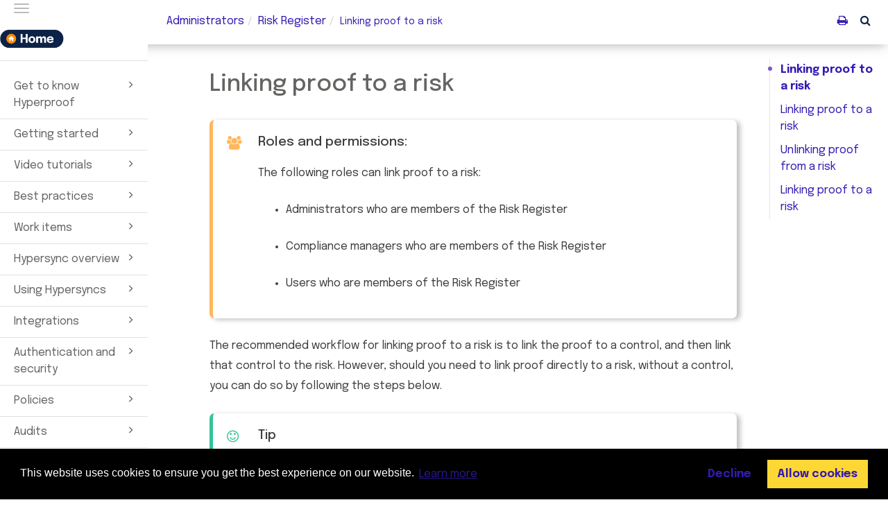

--- FILE ---
content_type: text/html; charset=UTF-8
request_url: https://docs.hyperproof.io/admin/en/risk-register-overview/linking-proof-to-a-risk
body_size: 49677
content:
<!DOCTYPE html>
<html xmlns="http://www.w3.org/1999/xhtml" lang="en" xml:lang="en" dir="ltr"><head><meta http-equiv="Content-Type" content="text/html; charset=UTF-8"/>
<meta http-equiv="x-ua-compatible" content="IE=edge"></meta><meta name="format-detection" content="telephone=no"></meta><meta name="viewport" content="width=device-width, initial-scale=1"></meta><meta name="search" content="default"></meta><meta name="use.ic" content="no"></meta><meta name="tocstandalone" content="no"></meta><link rel="canonical" href="https://docs.hyperproof.io/admin/en/risk-register-overview/linking-proof-to-a-risk.html"></link><meta name="theme" content="2"></meta><meta name="search.placeholder" content="Search"></meta><meta name="search.results" content="Search results"></meta><meta name="no.search.results" content="No results found"></meta><script type="text/javascript">
var theme = '2';

			
			window.versionsfile = '';


			window.indexDict = new Array();
			window.store = {};
			window.portalLanguage = 'en';
			window.enterKey = 'none';
			
			
				var fuse_threshold = 0.3;
			
					var local_csh = false;
				
					var anchoroption = true;
				var instantsearch_minlength = 1;
						
			var useanchorlinks = false;
			
				useanchorlinks = true;
				
				var clicktocopy = 'Click to copy link';
				var linkcopied =  'Copied!';
					var collapseTocSectionOnLinkTitleClick = false;
				</script><title>Linking proof to a risk</title><link rel="stylesheet" type="text/css" href="../../css/docbook.css"></link><link rel="stylesheet" type="text/css" href="../../css/font-awesome.css"></link><link rel="stylesheet" type="text/css" href="../../css/roboto.font.css"></link><link rel="stylesheet" type="text/css" href="../../css/theme2.css?version=20260113"></link><link rel="stylesheet" type="text/css" href="../../css/theme2-colors.css?version=20260113"></link><link rel="stylesheet" type="text/css" href="../../css/content-theme2.css?version=20260113"></link><link rel="stylesheet" type="text/css" href="../../css/sm-core-css.css"></link><link rel="stylesheet" type="text/css" href="../../css/sm-simple.css"></link><link rel="stylesheet" type="text/css" href="../../css/style-print.css"></link><link rel="stylesheet" type="text/css" href="../../css/style-common.css"></link><link rel="stylesheet" type="text/css" href="../../css/style-modern-tables.css"></link><link rel="stylesheet" type="text/css" href="../../css/graphical-lists.css"></link><link rel="stylesheet" type="text/css" href="../../css/layout-custom-style.css?version=20260113"></link><script src="../../js/jquery-3/jquery-3.4.1.min.js" type="text/javascript"></script><script src="../../js/jquery-migrate-3.4.1.min.js" type="text/javascript"></script><script src="../../js/materialize.min.js" type="text/javascript"></script><script src="../../js/bootstrap.min.js" type="text/javascript"></script><script src="../../js/purl.js" type="text/javascript"></script><script src="../../js/jquery.smartmenus.js" type="text/javascript"></script><script src="../../js/html5-2-mp-common.js?version=20260113" type="text/javascript"></script><script src="../../js/html5-2.js?version=20260113" type="text/javascript"></script><script src="../../js/checklist.js" type="text/javascript"></script><script src="../../js/clipboard.min.js" type="text/javascript"></script><script src="../../js/anchorlinks.js" type="text/javascript"></script><script src="../../js/fuse.min.js" type="text/javascript"></script><script src="../../js/jquery.mark.min.js" type="text/javascript"></script><script src="../../js/html5.fuse.search.js?version=20260113" type="text/javascript"></script><script src="../js/fuzzydata.js" type="text/javascript"></script><script src="../../js/csh.js" type="text/javascript"></script><script src="../../js/jquery.paligocode.js" type="text/javascript"></script><script src="../../js/highlight-mergehtml-plugin.js" type="text/javascript"></script><script src="../../js/layout-custom-script.js?version=20260113" type="text/javascript"></script><meta name="generator" content="Paligo"></meta><link rel="prev" href="linking-a-task-to-a-risk.html#UUID-d07d2fb4-ea79-8e64-c22f-92dc206f89f1_section-idm234856557799159" title="Linking a Jira issue to a risk"></link><link rel="next" href="linking-proof-to-a-risk.html#UUID-ebb6d658-4527-1be7-e17d-b7ea8a4e02ae_section-idm4603605390734434227674938372" title="Linking proof to a risk"></link><script type="text/javascript" src="https://cdn.jsdelivr.net/npm/mathjax@2/MathJax.js?config=TeX-MML-AM_CHTML" crossorigin="anonymous" referrerpolicy="no-referrer" async="async"></script><link rel="icon" href="/favicon.ico" type="image/x-icon"></link><link rel="stylesheet" href="https://cdnjs.cloudflare.com/ajax/libs/cookieconsent/3.1.1/cookieconsent.min.css" crossorigin="anonymous" referrerpolicy="no-referrer"></link><script type="text/javascript" src="https://cdnjs.cloudflare.com/ajax/libs/cookieconsent/3.1.1/cookieconsent.min.js" crossorigin="anonymous" referrerpolicy="no-referrer"></script><script type="text/javascript" src="https://cdnjs.cloudflare.com/ajax/libs/js-cookie/3.0.1/js.cookie.min.js" crossorigin="anonymous" referrerpolicy="no-referrer"></script><script type="text/javascript">var privacypolicy = 'https://hyperproof.io/cookie-policy/';
var consenttype = 'opt-out';
</script><script type="text/javascript">const containerId = 'GTM-MW244RQW';

						$(document).on('cookies.consented', () => {
							(function(w,d,s,l,i){w[l]=w[l]||[];w[l].push({'gtm.start':
								new Date().getTime(),event:'gtm.js'});var f=d.getElementsByTagName(s)[0],
								j=d.createElement(s),dl=l!='dataLayer'?'&l='+l:'';j.async=true;j.src=
								'https://www.googletagmanager.com/gtm.js?id='+i+dl;f.parentNode.insertBefore(j,f);
							})(window,document,'script','dataLayer',containerId);
						});
					</script><script type="text/javascript" src="../../js/cookie-consent.js"></script><script type="text/javascript">
				$(document).ready(function () {
				$(".mediaobject img").addClass('materialboxed');
				//Exclude images with links
				$(".mediaobject a img").removeClass('materialboxed');
				if (!document.documentMode) {
				$('.materialboxed').materialbox();
				}});
			</script><link rel="stylesheet" href="https://cdnjs.cloudflare.com/ajax/libs/highlight.js/11.9.0/styles/googlecode.min.css" crossorigin="anonymous" referrerpolicy="no-referrer"></link><script type="text/javascript" src="https://cdnjs.cloudflare.com/ajax/libs/highlight.js/11.9.0/highlight.min.js" crossorigin="anonymous" referrerpolicy="no-referrer"></script><script type="text/javascript">
			$(document).on('ready ajaxComplete', function() {
				
				hljs.addPlugin(mergeHTMLPlugin);
				hljs.configure({'ignoreUnescapedHTML': true});
				
				$('pre:not(.embedcode)').each(function() {
					/**
					 * @type {string}
					 */
					var language = $(this).data('language');

					if (language === 'plaintext' || language === 'text') {
						$(this).addClass(language).addClass('hljs');
						return true;
					}
					else {
						var clone = this.cloneNode(true);
						hljs.highlightElement(clone);
						$(this).empty().append($(clone).contents());
						$(this).attr("class", $(clone).attr("class"));
					}
				});
			});
			</script></head><body class="theme2 fixed-toolbar page-toc collapsible-sidebar-nav current-toc-section-focus" data-spy="scroll" data-target=".section-nav-container" data-offset="100" data-link-prefix="../"><style type="text/css">
            div.skipnav {
            }
            div.skipnav a {
                position: fixed;
                left: -10000px;
                top: 1.5em;
                width: 1px;
                height: 1px;
                overflow: hidden;
            }
            div.skipnav a:focus, div.skipnav a:active, div.skipnav a:hover {
                background: white;
                color: black;
                box-shadow: 5px 5px 5px 0px rgba(0,0,0,0.5);
                position: fixed;
                left: 2em;
                top: 1.5em;
                width: auto;
                height: auto;
                overflow: visible;
                text-decoration: underline;
                z-index: 99999; /* has to be higher than the side panel */
    }
          </style><div class="skipnav"><a href="#content-wrapper">Skip to main content</a></div><header class="site-header"><nav class="site-header-navbar navbar navbar-fixed-top"><div class="navbar-container"><div class="navbar-header"><button type="button" class="navbar-toggle collapsed" data-toggle="collapse" data-target=".site-sidebar" aria-expanded="false" aria-controls="navbar"><span class="sr-only">Toggle navigation</span><span class="icon-bar"></span><span class="icon-bar"></span><span class="icon-bar"></span></button><div id="logotype-container" class="pull-left"><a class="navbar-brand" href="https://docs.hyperproof.io" target="_blank" rel="noopener"><img id="logotype-pageheader" src="../../css/image/corporate-logo.png" alt="Corporate logotype" data-role="logotype" class="logo"></img></a></div></div><div class="navbar-collapse collapse" id="navbar"></div></div></nav></header><div class="site-body"><div class="site-body-container"><div class="site-body-row"><aside class="site-sidebar"><div class="site-sidebar-header"><button type="button" class="navbar-toggle" aria-controls="nav-site-sidebar"><span class="sr-only">Toggle navigation</span><span class="icon-bar"></span><span class="icon-bar"></span><span class="icon-bar"></span></button><a href="https://docs.hyperproof.io" target="_blank" rel="noopener"><img id="logotype-pageheader" src="../../css/image/corporate-logo.png" alt="Corporate logotype" data-role="logotype" class="logo"></img></a></div><ul class="toc nav nav-site-sidebar"><li><a class='topic-link section' data-origin-id='UUID-f6e5cca9-6e77-ef46-3ad3-21ae224e6866' data-permalink='get-to-know-hyperproof.html' data-publication-date data-relative-prefix data-time-modified='October 9, 2024' data-topic-level='1' href='/admin/en/get-to-know-hyperproof'><span class="glyphicon"></span> Get to know Hyperproof</a><ul><li><a class='topic-link section promoted-content' data-origin-id='UUID-ccdec179-01f9-3aaf-bb62-473788deb5fd' data-permalink='get-to-know-hyperproof/understanding-hyperproof.html' data-publication-date data-relative-prefix='../' data-time-modified='January 24, 2024' data-topic-level='2' href='/admin/en/get-to-know-hyperproof/understanding-hyperproof'><span class="glyphicon"></span> What is Hyperproof?</a><ul><li><a class='topic-link section' data-origin-id='UUID-cbbc66e4-451f-1b43-5aea-2fbdc16a0976' data-permalink='get-to-know-hyperproof/understanding-hyperproof/modules.html' data-publication-date data-relative-prefix='../../' data-time-modified='September 22, 2025' data-topic-level='3' href='/admin/en/get-to-know-hyperproof/understanding-hyperproof/modules'>Modules</a></li><li><a class='topic-link section' data-origin-id='UUID-e7602255-90bc-d147-6622-f8222c61f7fd' data-permalink='get-to-know-hyperproof/understanding-hyperproof/features.html' data-publication-date data-relative-prefix='../../' data-time-modified='December 11, 2025' data-topic-level='3' href='/admin/en/get-to-know-hyperproof/understanding-hyperproof/features'>Features</a></li><li><a class='topic-link section' data-origin-id='UUID-d230762a-0d1d-5821-3d80-2c2b4030f794' data-permalink='get-to-know-hyperproof/understanding-hyperproof/objects.html' data-publication-date data-relative-prefix='../../' data-time-modified='August 22, 2024' data-topic-level='3' href='/admin/en/get-to-know-hyperproof/understanding-hyperproof/objects'>Objects</a></li></ul></li><li><a class='topic-link section' data-origin-id='UUID-61f47ad0-0b4c-610e-afe9-04cb57a2a545' data-permalink='get-to-know-hyperproof/supported-browsers.html' data-publication-date data-relative-prefix='../' data-time-modified='November 29, 2023' data-topic-level='2' href='/admin/en/get-to-know-hyperproof/supported-browsers'><span class="glyphicon"></span> Supported browsers</a><ul><li><a class='topic-link section' data-origin-id='UUID-0d478e1d-81e9-0d9a-fdb7-420a7010425f' data-permalink='get-to-know-hyperproof/supported-browsers/supported-browser-locales.html' data-publication-date data-relative-prefix='../../' data-time-modified='March 7, 2024' data-topic-level='3' href='/admin/en/get-to-know-hyperproof/supported-browsers/supported-browser-locales'>Data interpreted by browser locale</a></li></ul></li><li><a class='topic-link section' data-origin-id='UUID-eec49a0f-a005-189c-b14c-9b86be2e9151' data-permalink='get-to-know-hyperproof/cookies.html' data-publication-date data-relative-prefix='../' data-time-modified='December 23, 2025' data-topic-level='2' href='/admin/en/get-to-know-hyperproof/cookies'>Hyperproof cookies</a></li><li><a class='topic-link section' data-origin-id='UUID-d086f5c2-a3fa-1d21-18ff-b426529f1fca' data-permalink='get-to-know-hyperproof/hp-trust-center.html' data-publication-date data-relative-prefix='../' data-time-modified='August 26, 2025' data-topic-level='2' href='/admin/en/get-to-know-hyperproof/hp-trust-center'>Hyperproof Trust Center</a></li><li><a class='topic-link section' data-origin-id='UUID-5ed5762d-5c9b-04d3-bbcb-3c1351596e4a' data-permalink='get-to-know-hyperproof/backups.html' data-publication-date data-relative-prefix='../' data-time-modified='September 4, 2025' data-topic-level='2' href='/admin/en/get-to-know-hyperproof/backups'>Hyperproof backups</a></li><li><a class='topic-link section' data-origin-id='UUID-de1845d6-f334-7db7-7b67-ac895c795692' data-permalink='get-to-know-hyperproof/hyp-ai-overview.html' data-publication-date data-relative-prefix='../' data-time-modified='October 29, 2025' data-topic-level='2' href='/admin/en/get-to-know-hyperproof/hyp-ai-overview'><span class="glyphicon"></span> Hyperproof AI overview</a><ul><li><a class='topic-link section' data-origin-id='UUID-77867139-674b-d30f-e37e-ccc6f9b4e3d7' data-permalink='get-to-know-hyperproof/hyp-ai-overview/hyp-ai-analytics.html' data-publication-date data-relative-prefix='../../' data-time-modified='October 29, 2025' data-topic-level='3' href='/admin/en/get-to-know-hyperproof/hyp-ai-overview/hyp-ai-analytics'>Hyperproof AI analytics</a></li><li><a class='topic-link section' data-origin-id='UUID-4c9e0bac-5424-ced4-6bf1-0f1745f4fc24' data-permalink='get-to-know-hyperproof/hyp-ai-overview/hyp-ai-proof-summaries.html' data-publication-date data-relative-prefix='../../' data-time-modified='October 29, 2025' data-topic-level='3' href='/admin/en/get-to-know-hyperproof/hyp-ai-overview/hyp-ai-proof-summaries'>Hyperproof AI proof summaries</a></li><li><a class='topic-link section' data-origin-id='UUID-61772034-668a-3648-ab69-0c5efdb5fd26' data-permalink='get-to-know-hyperproof/hyp-ai-overview/hyp-ai-task-agent.html' data-publication-date data-relative-prefix='../../' data-time-modified='October 29, 2025' data-topic-level='3' href='/admin/en/get-to-know-hyperproof/hyp-ai-overview/hyp-ai-task-agent'>Hyperproof work item creation agent</a></li><li><a class='topic-link section' data-origin-id='UUID-0740c256-435b-1eb3-3269-d37108100c54' data-permalink='get-to-know-hyperproof/hyp-ai-overview/hyp-ai-suggestions-agent.html' data-publication-date data-relative-prefix='../../' data-time-modified='October 29, 2025' data-topic-level='3' href='/admin/en/get-to-know-hyperproof/hyp-ai-overview/hyp-ai-suggestions-agent'>Hyperproof AI smart linking</a></li><li><a class='topic-link section' data-origin-id='UUID-6db4a5de-c2a2-6271-67bf-30d83f127055' data-permalink='get-to-know-hyperproof/hyp-ai-overview/hyp-ai-search.html' data-publication-date data-relative-prefix='../../' data-time-modified='October 29, 2025' data-topic-level='3' href='/admin/en/get-to-know-hyperproof/hyp-ai-overview/hyp-ai-search'>Hyperproof global AI search</a></li><li><a class='topic-link section' data-origin-id='UUID-eae5785c-83f8-fa0e-16c8-b711d74de5b7' data-permalink='get-to-know-hyperproof/hyp-ai-overview/understanding-ai-support-agent.html' data-publication-date data-relative-prefix='../../' data-time-modified='October 29, 2025' data-topic-level='3' href='/admin/en/get-to-know-hyperproof/hyp-ai-overview/understanding-ai-support-agent'>Understanding the Hyperproof AI support agent</a></li></ul></li><li><a class='topic-link section' data-origin-id='UUID-41db6307-fe95-984a-49ae-a80a681c6eac' data-permalink='get-to-know-hyperproof/hp-instances.html' data-publication-date data-relative-prefix='../' data-time-modified='December 3, 2025' data-topic-level='2' href='/admin/en/get-to-know-hyperproof/hp-instances'><span class="glyphicon"></span> Hyperproof instances</a><ul><li><a class='topic-link section' data-origin-id='UUID-7ead850d-4b96-5288-e8ff-16e1901bfd93' data-permalink='get-to-know-hyperproof/hp-instances/prod-release-eu-gov.html' data-publication-date data-relative-prefix='../../' data-time-modified='August 21, 2025' data-topic-level='3' href='/admin/en/get-to-know-hyperproof/hp-instances/prod-release-eu-gov'>Understanding product releases in Hyperproof EU and Hyperproof Gov</a></li></ul></li><li><a class='topic-link section' data-origin-id='UUID-bfdb909b-9224-ca9f-899b-d9e15612b37f' data-permalink='get-to-know-hyperproof/hyperproof-api.html' data-publication-date data-relative-prefix='../' data-time-modified='November 4, 2025' data-topic-level='2' href='/admin/en/get-to-know-hyperproof/hyperproof-api'>Hyperproof API</a></li><li><a class='topic-link section' data-origin-id='UUID-97d24b9d-0d0e-56cb-8d5b-dd632245895f' data-permalink='get-to-know-hyperproof/setting-up-your-organization.html' data-publication-date data-relative-prefix='../' data-time-modified='November 19, 2025' data-topic-level='2' href='/admin/en/get-to-know-hyperproof/setting-up-your-organization'>Setting up your organization</a></li><li><a class='topic-link section' data-origin-id='UUID-3ade89bf-4988-09ed-fef6-121e6770c7bf' data-permalink='get-to-know-hyperproof/understanding-overview.html' data-publication-date data-relative-prefix='../' data-time-modified='August 11, 2025' data-topic-level='2' href='/admin/en/get-to-know-hyperproof/understanding-overview'>Understanding the Overview tab</a></li><li><a class='topic-link section' data-origin-id='UUID-146c5c28-a2fe-e62d-2bfa-bef20867bc0c' data-permalink='get-to-know-hyperproof/settings-overview.html' data-publication-date data-relative-prefix='../' data-time-modified='January 9, 2026' data-topic-level='2' href='/admin/en/get-to-know-hyperproof/settings-overview'><span class="glyphicon"></span> Settings overview</a><ul><li><a class='topic-link section' data-origin-id='UUID-ab8a497e-7b25-405d-660a-780053f71a13' data-permalink='get-to-know-hyperproof/settings-overview/security-monitor-events.html' data-publication-date data-relative-prefix='../../' data-time-modified='June 12, 2025' data-topic-level='3' href='/admin/en/get-to-know-hyperproof/settings-overview/security-monitor-events'>Monitoring system events</a></li><li><a class='topic-link section' data-origin-id='UUID-bef984b2-7a88-3e32-9e0f-a5857d198036' data-permalink='get-to-know-hyperproof/settings-overview/settings-connected-accounts.html' data-publication-date data-relative-prefix='../../' data-time-modified='January 6, 2026' data-topic-level='3' href='/admin/en/get-to-know-hyperproof/settings-overview/settings-connected-accounts'>Connected accounts and connection health</a></li><li><a class='topic-link section' data-origin-id='UUID-42bfc093-34bc-7f96-3bcf-22a05dc08742' data-permalink='get-to-know-hyperproof/settings-overview/disconnect-connection.html' data-publication-date data-relative-prefix='../../' data-time-modified='January 6, 2026' data-topic-level='3' href='/admin/en/get-to-know-hyperproof/settings-overview/disconnect-connection'>Disconnecting a connection</a></li><li><a class='topic-link section' data-origin-id='UUID-ac33090b-5d77-c256-7ae1-0228fd7623ba' data-permalink='get-to-know-hyperproof/settings-overview/connection-notifications.html' data-publication-date data-relative-prefix='../../' data-time-modified='April 30, 2025' data-topic-level='3' href='/admin/en/get-to-know-hyperproof/settings-overview/connection-notifications'>Connection health notifications</a></li></ul></li><li><a class='topic-link section' data-origin-id='UUID-2ba9d15c-b3be-6c72-0ddb-1cdb50284d25' data-permalink='get-to-know-hyperproof/notifications-overview.html' data-publication-date data-relative-prefix='../' data-time-modified='October 29, 2025' data-topic-level='2' href='/admin/en/get-to-know-hyperproof/notifications-overview'><span class="glyphicon"></span> Notifications overview</a><ul><li><a class='topic-link section' data-origin-id='UUID-751dee99-d1fa-eca1-f189-7ecdfc3b31e4' data-permalink='get-to-know-hyperproof/notifications-overview/customizing-notifications.html' data-publication-date data-relative-prefix='../../' data-time-modified='August 26, 2025' data-topic-level='3' href='/admin/en/get-to-know-hyperproof/notifications-overview/customizing-notifications'>Managing your notifications</a></li><li><a class='topic-link section' data-origin-id='UUID-98a36df1-4856-cce2-7fda-7827f920ab87' data-permalink='get-to-know-hyperproof/notifications-overview/admin-notification-user-change.html' data-publication-date data-relative-prefix='../../' data-time-modified='July 8, 2025' data-topic-level='3' href='/admin/en/get-to-know-hyperproof/notifications-overview/admin-notification-user-change'>Managing user change notifications</a></li></ul></li><li><a class='topic-link section' data-origin-id='UUID-fe82873d-e908-ef25-c617-4ed2d366380e' data-permalink='get-to-know-hyperproof/manage-users.html' data-publication-date data-relative-prefix='../' data-time-modified='April 8, 2025' data-topic-level='2' href='/admin/en/get-to-know-hyperproof/manage-users'><span class="glyphicon"></span> Managing users</a><ul><li><a class='topic-link section' data-origin-id='UUID-cbd96311-10ef-8e08-02ef-cb79a75a920e' data-permalink='get-to-know-hyperproof/manage-users/adding-users-to-your-organization.html' data-publication-date data-relative-prefix='../../' data-time-modified='May 8, 2025' data-topic-level='3' href='/admin/en/get-to-know-hyperproof/manage-users/adding-users-to-your-organization'>Adding users to your organization</a></li><li><a class='topic-link section' data-origin-id='UUID-6665b5bd-2bb2-02a8-27de-f14cfb27ea88' data-permalink='get-to-know-hyperproof/manage-users/importing-users-hyp.html' data-publication-date data-relative-prefix='../../' data-time-modified='March 28, 2025' data-topic-level='3' href='/admin/en/get-to-know-hyperproof/manage-users/importing-users-hyp'>Importing users into Hyperproof</a></li><li><a class='topic-link section' data-origin-id='UUID-a4395c42-888c-c23a-e7cb-b1603b1ed045' data-permalink='get-to-know-hyperproof/manage-users/scim-config-overview.html' data-publication-date data-relative-prefix='../../' data-time-modified='November 17, 2025' data-topic-level='3' href='/admin/en/get-to-know-hyperproof/manage-users/scim-config-overview'><span class="glyphicon"></span> Provisioning Hyperproof users and groups with SCIM</a><ul><li><a class='topic-link section' data-origin-id='UUID-2f03f0f0-85b1-01ff-55d5-47f353ae0830' data-permalink='get-to-know-hyperproof/manage-users/scim-config-overview/scim-config-hyp.html' data-publication-date data-relative-prefix='../../../' data-time-modified='November 17, 2025' data-topic-level='4' href='/admin/en/get-to-know-hyperproof/manage-users/scim-config-overview/scim-config-hyp'>Configuring SCIM in Hyperproof</a></li><li><a class='topic-link section' data-origin-id='UUID-ff2c47dc-9836-a054-26b4-8138d83cf537' data-permalink='get-to-know-hyperproof/manage-users/scim-config-overview/scim-okta-workflow.html' data-publication-date data-relative-prefix='../../../' data-time-modified='November 17, 2025' data-topic-level='4' href='/admin/en/get-to-know-hyperproof/manage-users/scim-config-overview/scim-okta-workflow'>Okta SCIM workflow</a></li><li><a class='topic-link section' data-origin-id='UUID-34bc0639-ab67-e0e1-bae2-654f2ca2c411' data-permalink='get-to-know-hyperproof/manage-users/scim-config-overview/scim-config-okta-58651.html' data-publication-date data-relative-prefix='../../../' data-time-modified='April 3, 2025' data-topic-level='4' href='/admin/en/get-to-know-hyperproof/manage-users/scim-config-overview/scim-config-okta-58651'>Okta SCIM Configuration</a></li><li><a class='topic-link section' data-origin-id='UUID-d968c8b9-7209-b253-87ca-d804f9d6244e' data-permalink='get-to-know-hyperproof/manage-users/scim-config-overview/scim-okta-assign-role.html' data-publication-date data-relative-prefix='../../../' data-time-modified='November 17, 2025' data-topic-level='4' href='/admin/en/get-to-know-hyperproof/manage-users/scim-config-overview/scim-okta-assign-role'>Assigning Hyperproof roles in Okta for SCIM provisioning</a></li><li><a class='topic-link section' data-origin-id='UUID-c2066389-cf26-9b8d-d848-ac4d91f4a431' data-permalink='get-to-know-hyperproof/manage-users/scim-config-overview/scim-okta-add-user.html' data-publication-date data-relative-prefix='../../../' data-time-modified='September 5, 2025' data-topic-level='4' href='/admin/en/get-to-know-hyperproof/manage-users/scim-config-overview/scim-okta-add-user'>Adding an Okta directory user to Hyperproof with SCIM</a></li><li><a class='topic-link section' data-origin-id='UUID-83c90da1-3215-10b4-127c-6fae497e058a' data-permalink='get-to-know-hyperproof/manage-users/scim-config-overview/scim-update-users-okta.html' data-publication-date data-relative-prefix='../../../' data-time-modified='September 5, 2025' data-topic-level='4' href='/admin/en/get-to-know-hyperproof/manage-users/scim-config-overview/scim-update-users-okta'>Updating SCIM provisioned users in Okta</a></li><li><a class='topic-link section' data-origin-id='UUID-072a66e2-33e6-d9e6-a6bb-11450bfca746' data-permalink='get-to-know-hyperproof/manage-users/scim-config-overview/scim-okta-config-groups.html' data-publication-date data-relative-prefix='../../../' data-time-modified='April 3, 2025' data-topic-level='4' href='/admin/en/get-to-know-hyperproof/manage-users/scim-config-overview/scim-okta-config-groups'>Provisioning groups from Okta using SCIM</a></li><li><a class='topic-link section' data-origin-id='UUID-ec43b7a2-7d01-e4ce-4be8-64bef9e86c79' data-permalink='get-to-know-hyperproof/manage-users/scim-config-overview/scim-config-okta-106030.html' data-publication-date data-relative-prefix='../../../' data-time-modified='November 18, 2025' data-topic-level='4' href='/admin/en/get-to-know-hyperproof/manage-users/scim-config-overview/scim-config-okta-106030'>Microsoft Entra ID SCIM Configuration</a></li><li><a class='topic-link section' data-origin-id='UUID-ffc1b8b4-8583-ff50-27a9-0398e4816ca6' data-permalink='get-to-know-hyperproof/manage-users/scim-config-overview/scim-enter-add-app.html' data-publication-date data-relative-prefix='../../../' data-time-modified='November 20, 2025' data-topic-level='4' href='/admin/en/get-to-know-hyperproof/manage-users/scim-config-overview/scim-enter-add-app'>Adding a Microsoft Entra non-gallery application for SCIM</a></li><li><a class='topic-link section' data-origin-id='UUID-a580d118-12d2-37f7-bd75-cc3dfb98a2c0' data-permalink='get-to-know-hyperproof/manage-users/scim-config-overview/scim-entra-auto-provision.html' data-publication-date data-relative-prefix='../../../' data-time-modified='November 20, 2025' data-topic-level='4' href='/admin/en/get-to-know-hyperproof/manage-users/scim-config-overview/scim-entra-auto-provision'>Configuring Microsoft Entra ID automatic provisioning for SCIM</a></li><li><a class='topic-link section' data-origin-id='UUID-0ddf6be6-b8f9-e5b3-139f-c2ed74b6234c' data-permalink='get-to-know-hyperproof/manage-users/scim-config-overview/scim-entra-attribute-mappings.html' data-publication-date data-relative-prefix='../../../' data-time-modified='November 20, 2025' data-topic-level='4' href='/admin/en/get-to-know-hyperproof/manage-users/scim-config-overview/scim-entra-attribute-mappings'>Configuring Microsoft Entra ID attribute mappings for SCIM provisioning</a></li><li><a class='topic-link section' data-origin-id='UUID-05d06610-f8b2-3f02-0bb4-3260f58a034c' data-permalink='get-to-know-hyperproof/manage-users/scim-config-overview/members---members.html' data-publication-date data-relative-prefix='../../../' data-time-modified='November 20, 2025' data-topic-level='4' href='/admin/en/get-to-know-hyperproof/manage-users/scim-config-overview/members---members'>Configuring Hyperproof roles for Microsoft Entra ID SCIM provisioning</a></li><li><a class='topic-link section' data-origin-id='UUID-43fcedbc-c1c9-3fda-b6ba-f45d410591a9' data-permalink='get-to-know-hyperproof/manage-users/scim-config-overview/scim-entra-assign-users-groups.html' data-publication-date data-relative-prefix='../../../' data-time-modified='November 20, 2025' data-topic-level='4' href='/admin/en/get-to-know-hyperproof/manage-users/scim-config-overview/scim-entra-assign-users-groups'>Assigning Microsoft Entra ID users and groups for SCIM provisioning</a></li><li><a class='topic-link section' data-origin-id='UUID-a274e176-7c89-1271-d4e7-6a851116a791' data-permalink='get-to-know-hyperproof/manage-users/scim-config-overview/scim-entra-enable-verify-provisioning.html' data-publication-date data-relative-prefix='../../../' data-time-modified='November 20, 2025' data-topic-level='4' href='/admin/en/get-to-know-hyperproof/manage-users/scim-config-overview/scim-entra-enable-verify-provisioning'>Enable and verify Microsoft Entra ID SCIM provisioning</a></li><li><a class='topic-link section' data-origin-id='UUID-225660fb-e783-9b84-c8a0-00be95100c82' data-permalink='get-to-know-hyperproof/manage-users/scim-config-overview/scim-entra-troubleshooting.html' data-publication-date data-relative-prefix='../../../' data-time-modified='November 20, 2025' data-topic-level='4' href='/admin/en/get-to-know-hyperproof/manage-users/scim-config-overview/scim-entra-troubleshooting'>Troubleshooting SCIM provisioning with Microsoft Entra ID</a></li></ul></li><li><a class='topic-link section' data-origin-id='UUID-f298856a-0eec-ce4f-99b7-311ff6945f09' data-permalink='get-to-know-hyperproof/manage-users/passwords.html' data-publication-date data-relative-prefix='../../' data-time-modified='October 30, 2023' data-topic-level='3' href='/admin/en/get-to-know-hyperproof/manage-users/passwords'>Password requirements</a></li><li><a class='topic-link section' data-origin-id='UUID-79462220-b661-587b-c885-7a93c6558dcc' data-permalink='get-to-know-hyperproof/manage-users/update-user-profile.html' data-publication-date data-relative-prefix='../../' data-time-modified='April 24, 2024' data-topic-level='3' href='/admin/en/get-to-know-hyperproof/manage-users/update-user-profile'>Updating your user profile</a></li><li><a class='topic-link section' data-origin-id='UUID-d4725ee9-9e34-5d9e-fd9e-96aca98e24c5' data-permalink='get-to-know-hyperproof/manage-users/changing-a-user-s-email-address.html' data-publication-date data-relative-prefix='../../' data-time-modified='April 25, 2025' data-topic-level='3' href='/admin/en/get-to-know-hyperproof/manage-users/changing-a-user-s-email-address'>Changing a user's email address</a></li><li><a class='topic-link section' data-origin-id='UUID-c99e05ff-c289-1cce-9c6e-6de9e007215b' data-permalink='get-to-know-hyperproof/manage-users/exporting-users.html' data-publication-date data-relative-prefix='../../' data-time-modified='June 10, 2025' data-topic-level='3' href='/admin/en/get-to-know-hyperproof/manage-users/exporting-users'>Exporting users</a></li><li><a class='topic-link section' data-origin-id='UUID-688aa176-201b-810a-f098-32acb0bea29a' data-permalink='get-to-know-hyperproof/manage-users/removing-a-user-from-your-organization.html' data-publication-date data-relative-prefix='../../' data-time-modified='April 25, 2025' data-topic-level='3' href='/admin/en/get-to-know-hyperproof/manage-users/removing-a-user-from-your-organization'>Removing a user from your organization</a></li><li><a class='topic-link section' data-origin-id='UUID-a0c457bb-5a41-f7ce-db4a-08ed146a4534' data-permalink='get-to-know-hyperproof/manage-users/auto-deactivate-users.html' data-publication-date data-relative-prefix='../../' data-time-modified='July 8, 2025' data-topic-level='3' href='/admin/en/get-to-know-hyperproof/manage-users/auto-deactivate-users'>Automatically deactivate inactive users</a></li><li><a class='topic-link section' data-origin-id='UUID-b586352c-a889-d21d-66d6-490a15ae059a' data-permalink='get-to-know-hyperproof/manage-users/reassign-work.html' data-publication-date data-relative-prefix='../../' data-time-modified='April 30, 2025' data-topic-level='3' href='/admin/en/get-to-know-hyperproof/manage-users/reassign-work'>Reassigning work for a deactivated user</a></li></ul></li><li><a class='topic-link section promoted-content' data-origin-id='UUID-9c2af670-f8ea-24c3-6571-238940cf7e00' data-permalink='get-to-know-hyperproof/roles-and-permissions.html' data-publication-date data-relative-prefix='../' data-time-modified='November 19, 2025' data-topic-level='2' href='/admin/en/get-to-know-hyperproof/roles-and-permissions'><span class="glyphicon"></span> Roles and permissions</a><ul><li><a class='topic-link section' data-origin-id='UUID-98f5d5f4-334a-17a6-3be3-494fa7383620' data-permalink='get-to-know-hyperproof/roles-and-permissions/organizational-roles-and-permissions.html' data-publication-date data-relative-prefix='../../' data-time-modified='March 21, 2025' data-topic-level='3' href='/admin/en/get-to-know-hyperproof/roles-and-permissions/organizational-roles-and-permissions'>Organizational roles and permissions</a></li><li><a class='topic-link section' data-origin-id='UUID-168ab8a2-5430-cc7a-17af-b8da02ae6cd1' data-permalink='get-to-know-hyperproof/roles-and-permissions/object-roles-and-permission.html' data-publication-date data-relative-prefix='../../' data-time-modified='November 6, 2025' data-topic-level='3' href='/admin/en/get-to-know-hyperproof/roles-and-permissions/object-roles-and-permission'>Object roles and permissions</a></li><li><a class='topic-link section' data-origin-id='UUID-afb4b439-c4ed-fa0c-774d-cce5fa8bd6ea' data-permalink='get-to-know-hyperproof/roles-and-permissions/permissions-by-role.html' data-publication-date data-relative-prefix='../../' data-time-modified='April 25, 2024' data-topic-level='3' href='/admin/en/get-to-know-hyperproof/roles-and-permissions/permissions-by-role'><span class="glyphicon"></span> Permissions by role</a><ul><li><a class='topic-link section' data-origin-id='UUID-1eae75ed-2fd6-a76c-6d22-81a0d1fb185c' data-permalink='get-to-know-hyperproof/roles-and-permissions/permissions-by-role/compliance-manager-manager.html' data-publication-date data-relative-prefix='../../../' data-time-modified='October 28, 2025' data-topic-level='4' href='/admin/en/get-to-know-hyperproof/roles-and-permissions/permissions-by-role/compliance-manager-manager'>Compliance manager - Manager permissions</a></li><li><a class='topic-link section' data-origin-id='UUID-5dfdf2ed-4fa6-9214-d689-9daccd52772d' data-permalink='get-to-know-hyperproof/roles-and-permissions/permissions-by-role/compliance-manager-contributor.html' data-publication-date data-relative-prefix='../../../' data-time-modified='November 25, 2025' data-topic-level='4' href='/admin/en/get-to-know-hyperproof/roles-and-permissions/permissions-by-role/compliance-manager-contributor'>Compliance manager - Contributor permissions</a></li><li><a class='topic-link section' data-origin-id='UUID-858ee957-742c-0da0-14f2-9a6a95f1b6a8' data-permalink='get-to-know-hyperproof/roles-and-permissions/permissions-by-role/user-manager-24516.html' data-publication-date data-relative-prefix='../../../' data-time-modified='October 28, 2025' data-topic-level='4' href='/admin/en/get-to-know-hyperproof/roles-and-permissions/permissions-by-role/user-manager-24516'>User - Manager permissions</a></li><li><a class='topic-link section' data-origin-id='UUID-d1ecd7af-d6ca-8875-a8bd-b4e6e816680c' data-permalink='get-to-know-hyperproof/roles-and-permissions/permissions-by-role/user-contributor.html' data-publication-date data-relative-prefix='../../../' data-time-modified='November 25, 2025' data-topic-level='4' href='/admin/en/get-to-know-hyperproof/roles-and-permissions/permissions-by-role/user-contributor'>User - Contributor permissions</a></li><li><a class='topic-link section' data-origin-id='UUID-f2064d9f-10af-cfe9-af61-86f4a2b89141' data-permalink='get-to-know-hyperproof/roles-and-permissions/permissions-by-role/user-manager-32403.html' data-publication-date data-relative-prefix='../../../' data-time-modified='October 28, 2025' data-topic-level='4' href='/admin/en/get-to-know-hyperproof/roles-and-permissions/permissions-by-role/user-manager-32403'>Limited access user - Viewer permissions</a></li><li><a class='topic-link section' data-origin-id='UUID-a13c5c4f-db22-4499-906b-e1a563171239' data-permalink='get-to-know-hyperproof/roles-and-permissions/permissions-by-role/external-auditor-role-perms-24518.html' data-publication-date data-relative-prefix='../../../' data-time-modified='August 7, 2025' data-topic-level='4' href='/admin/en/get-to-know-hyperproof/roles-and-permissions/permissions-by-role/external-auditor-role-perms-24518'>External auditor permissions</a></li></ul></li><li><a class='topic-link section' data-origin-id='UUID-4fba5008-5225-82e2-b9f4-01a95587b5f1' data-permalink='get-to-know-hyperproof/roles-and-permissions/inherited-access-versus-direct-access.html' data-publication-date data-relative-prefix='../../' data-time-modified='January 26, 2024' data-topic-level='3' href='/admin/en/get-to-know-hyperproof/roles-and-permissions/inherited-access-versus-direct-access'>Inherited access versus direct access</a></li></ul></li><li><a class='topic-link section' data-origin-id='UUID-8343eeba-d513-8ca1-d378-93f65209e984' data-permalink='get-to-know-hyperproof/working-with-groups.html' data-publication-date data-relative-prefix='../' data-time-modified='June 13, 2025' data-topic-level='2' href='/admin/en/get-to-know-hyperproof/working-with-groups'>Working with groups</a></li><li><a class='topic-link section promoted-content' data-origin-id='UUID-d67d4241-fe16-0d8c-61c2-e2ffc6973822' data-permalink='get-to-know-hyperproof/working-with-contacts.html' data-publication-date data-relative-prefix='../' data-time-modified='July 16, 2025' data-topic-level='2' href='/admin/en/get-to-know-hyperproof/working-with-contacts'><span class="glyphicon"></span> Working with contacts</a><ul><li><a class='topic-link section' data-origin-id='UUID-538115ba-50aa-082d-4e55-5ac6c055e95c' data-permalink='get-to-know-hyperproof/working-with-contacts/use-case-for-contacts.html' data-publication-date data-relative-prefix='../../' data-time-modified='July 16, 2025' data-topic-level='3' href='/admin/en/get-to-know-hyperproof/working-with-contacts/use-case-for-contacts'>Use case for contacts</a></li><li><a class='topic-link section' data-origin-id='UUID-95c25786-128b-d358-ae1b-76d4064c7f24' data-permalink='get-to-know-hyperproof/working-with-contacts/adding-a-contact-to-hyperproof.html' data-publication-date data-relative-prefix='../../' data-time-modified='July 17, 2025' data-topic-level='3' href='/admin/en/get-to-know-hyperproof/working-with-contacts/adding-a-contact-to-hyperproof'>Adding a contact to Hyperproof</a></li><li><a class='topic-link section' data-origin-id='UUID-733bae16-b1f0-afa7-3a0f-a707d7977f95' data-permalink='get-to-know-hyperproof/working-with-contacts/adding-a-contact-to-an-object-or-module.html' data-publication-date data-relative-prefix='../../' data-time-modified='July 16, 2025' data-topic-level='3' href='/admin/en/get-to-know-hyperproof/working-with-contacts/adding-a-contact-to-an-object-or-module'>Adding a contact to an object or module</a></li><li><a class='topic-link section' data-origin-id='UUID-9f50b47b-6377-5686-46ce-1eb62ee01791' data-permalink='get-to-know-hyperproof/working-with-contacts/communicating-with-contacts.html' data-publication-date data-relative-prefix='../../' data-time-modified='July 16, 2025' data-topic-level='3' href='/admin/en/get-to-know-hyperproof/working-with-contacts/communicating-with-contacts'>Communicating with contacts</a></li><li><a class='topic-link section' data-origin-id='UUID-e9800565-4ebe-fb7d-d817-40cf665bd5ac' data-permalink='get-to-know-hyperproof/working-with-contacts/one-time-code-71416.html' data-publication-date data-relative-prefix='../../' data-time-modified='January 7, 2026' data-topic-level='3' href='/admin/en/get-to-know-hyperproof/working-with-contacts/one-time-code-71416'>One-time passcodes for external users</a></li><li><a class='topic-link section' data-origin-id='UUID-9d7dce8a-a283-6b67-fd01-a5ef8c3189e1' data-permalink='get-to-know-hyperproof/working-with-contacts/working-as-a-contact.html' data-publication-date data-relative-prefix='../../' data-time-modified='July 16, 2025' data-topic-level='3' href='/admin/en/get-to-know-hyperproof/working-with-contacts/working-as-a-contact'>Working as a contact</a></li><li><a class='topic-link section' data-origin-id='UUID-601f3912-b614-0cea-23fc-424295becea8' data-permalink='get-to-know-hyperproof/working-with-contacts/changing-a-role-to-a-contact.html' data-publication-date data-relative-prefix='../../' data-time-modified='July 16, 2025' data-topic-level='3' href='/admin/en/get-to-know-hyperproof/working-with-contacts/changing-a-role-to-a-contact'>Changing a role to a contact</a></li><li><a class='topic-link section' data-origin-id='UUID-6a836abd-3780-265a-c8d0-1c75505743f6' data-permalink='get-to-know-hyperproof/working-with-contacts/change-contact-to-role.html' data-publication-date data-relative-prefix='../../' data-time-modified='October 16, 2025' data-topic-level='3' href='/admin/en/get-to-know-hyperproof/working-with-contacts/change-contact-to-role'>Changing an existing contact to a Hyperproof user</a></li></ul></li><li><a class='topic-link section' data-origin-id='UUID-efc7fe07-9cc4-9562-798f-9b5cfaf38ac0' data-permalink='get-to-know-hyperproof/working-with-custom-fields.html' data-publication-date data-relative-prefix='../' data-time-modified='December 11, 2025' data-topic-level='2' href='/admin/en/get-to-know-hyperproof/working-with-custom-fields'><span class="glyphicon"></span> Working with custom fields</a><ul><li><a class='topic-link section' data-origin-id='UUID-f202a16b-1519-de78-4f90-b2cc4e4d3b68' data-permalink='get-to-know-hyperproof/working-with-custom-fields/creating-a-custom-field.html' data-publication-date data-relative-prefix='../../' data-time-modified='December 11, 2025' data-topic-level='3' href='/admin/en/get-to-know-hyperproof/working-with-custom-fields/creating-a-custom-field'>Creating a custom field</a></li><li><a class='topic-link section' data-origin-id='UUID-3ce839e8-6f3c-0fc6-8c24-0656d7c34125' data-permalink='get-to-know-hyperproof/working-with-custom-fields/editing-or-removing-a-custom-field.html' data-publication-date data-relative-prefix='../../' data-time-modified='March 18, 2025' data-topic-level='3' href='/admin/en/get-to-know-hyperproof/working-with-custom-fields/editing-or-removing-a-custom-field'>Editing or removing a custom field</a></li></ul></li><li><a class='topic-link section' data-origin-id='UUID-7bb3f9e2-bb57-cf6e-d2e3-f9378e8e8040' data-permalink='get-to-know-hyperproof/working-with-requirements.html' data-publication-date data-relative-prefix='../' data-time-modified='April 24, 2024' data-topic-level='2' href='/admin/en/get-to-know-hyperproof/working-with-requirements'>Working with requirements</a></li><li><a class='topic-link section' data-origin-id='UUID-5bc355d9-3c25-a2c8-d7d6-7ed3f59aa3f6' data-permalink='get-to-know-hyperproof/working-with-controls.html' data-publication-date data-relative-prefix='../' data-time-modified='November 10, 2025' data-topic-level='2' href='/admin/en/get-to-know-hyperproof/working-with-controls'><span class="glyphicon"></span> Working with controls</a><ul><li><a class='topic-link section' data-origin-id='UUID-685f6ee2-77b2-0e79-d72e-f0f29f6eb8f9' data-permalink='get-to-know-hyperproof/working-with-controls/control-details.html' data-publication-date data-relative-prefix='../../' data-time-modified='December 11, 2025' data-topic-level='3' href='/admin/en/get-to-know-hyperproof/working-with-controls/control-details'>The control details page</a></li><li><a class='topic-link section' data-origin-id='UUID-4d089e14-1fa0-14bd-467a-b5b6c52809fc' data-permalink='get-to-know-hyperproof/working-with-controls/card-view-and-grid-view.html' data-publication-date data-relative-prefix='../../' data-time-modified='November 18, 2025' data-topic-level='3' href='/admin/en/get-to-know-hyperproof/working-with-controls/card-view-and-grid-view'>Card view and Grid view</a></li><li><a class='topic-link section' data-origin-id='UUID-90474011-e167-903f-2d7b-a3440c2d5991' data-permalink='get-to-know-hyperproof/working-with-controls/grouping-and-sorting-controls.html' data-publication-date data-relative-prefix='../../' data-time-modified='November 10, 2023' data-topic-level='3' href='/admin/en/get-to-know-hyperproof/working-with-controls/grouping-and-sorting-controls'>Grouping and sorting controls</a></li><li><a class='topic-link section' data-origin-id='UUID-d40a1600-7ec3-2245-e364-967e11e18df8' data-permalink='get-to-know-hyperproof/working-with-controls/filtering-controls.html' data-publication-date data-relative-prefix='../../' data-time-modified='December 23, 2025' data-topic-level='3' href='/admin/en/get-to-know-hyperproof/working-with-controls/filtering-controls'>Filtering controls</a></li><li><a class='topic-link section' data-origin-id='UUID-ec0c59ef-08b8-85df-753c-0b34d91744c4' data-permalink='get-to-know-hyperproof/working-with-controls/testing-controls.html' data-publication-date data-relative-prefix='../../' data-time-modified='November 10, 2023' data-topic-level='3' href='/admin/en/get-to-know-hyperproof/working-with-controls/testing-controls'>Testing controls</a></li></ul></li><li><a class='topic-link section' data-origin-id='UUID-c58be406-14fa-7c5d-23c2-cefa9739b694' data-permalink='get-to-know-hyperproof/working-with-teams.html' data-publication-date data-relative-prefix='../' data-time-modified='November 19, 2025' data-topic-level='2' href='/admin/en/get-to-know-hyperproof/working-with-teams'><span class="glyphicon"></span> Working with scopes</a><ul><li><a class='topic-link section' data-origin-id='UUID-8948691a-1161-b56d-03ae-2260b183be7b' data-permalink='get-to-know-hyperproof/working-with-teams/creating-a-team.html' data-publication-date data-relative-prefix='../../' data-time-modified='January 5, 2026' data-topic-level='3' href='/admin/en/get-to-know-hyperproof/working-with-teams/creating-a-team'>Creating a scope and linking it to a control</a></li><li><a class='topic-link section' data-origin-id='UUID-7a314666-f48f-adee-8408-de460ddedf91' data-permalink='get-to-know-hyperproof/working-with-teams/importing-scopes.html' data-publication-date data-relative-prefix='../../' data-time-modified='October 8, 2025' data-topic-level='3' href='/admin/en/get-to-know-hyperproof/working-with-teams/importing-scopes'>Importing scopes</a></li><li><a class='topic-link section' data-origin-id='UUID-706f6635-0b15-7a80-c5c3-69469459b61d' data-permalink='get-to-know-hyperproof/working-with-teams/adding-users-to-regular-scopes.html' data-publication-date data-relative-prefix='../../' data-time-modified='October 24, 2025' data-topic-level='3' href='/admin/en/get-to-know-hyperproof/working-with-teams/adding-users-to-regular-scopes'>Adding and removing users from a scope</a></li><li><a class='topic-link section' data-origin-id='UUID-784b4884-d927-478f-fd4d-01088894c40b' data-permalink='get-to-know-hyperproof/working-with-teams/adding-a-user-to-a-team-control.html' data-publication-date data-relative-prefix='../../' data-time-modified='November 18, 2025' data-topic-level='3' href='/admin/en/get-to-know-hyperproof/working-with-teams/adding-a-user-to-a-team-control'>Adding a user to a scope assignment control</a></li><li><a class='topic-link section' data-origin-id='UUID-50b5e5f1-569f-9871-08be-fcafe4c66493' data-permalink='get-to-know-hyperproof/working-with-teams/editing-scopes.html' data-publication-date data-relative-prefix='../../' data-time-modified='January 12, 2026' data-topic-level='3' href='/admin/en/get-to-know-hyperproof/working-with-teams/editing-scopes'>Editing scopes</a></li><li><a class='topic-link section' data-origin-id='UUID-0fc5f740-82ec-2ca8-161f-8f3044b7bcf2' data-permalink='get-to-know-hyperproof/working-with-teams/importing-scope-assignments.html' data-publication-date data-relative-prefix='../../' data-time-modified='July 15, 2025' data-topic-level='3' href='/admin/en/get-to-know-hyperproof/working-with-teams/importing-scope-assignments'>Importing scope assignments</a></li><li><a class='topic-link section' data-origin-id='UUID-1a512c97-c2c2-0d90-db92-f0ab9af97ac3' data-permalink='get-to-know-hyperproof/working-with-teams/assigning-a-task-to-a-team.html' data-publication-date data-relative-prefix='../../' data-time-modified='July 15, 2025' data-topic-level='3' href='/admin/en/get-to-know-hyperproof/working-with-teams/assigning-a-task-to-a-team'>Assigning a task to a scope assignment control</a></li><li><a class='topic-link section' data-origin-id='UUID-c76b896b-1556-18c6-aade-3477beb07eb6' data-permalink='get-to-know-hyperproof/working-with-teams/turning-on-freshness-scope-assignment.html' data-publication-date data-relative-prefix='../../' data-time-modified='January 7, 2026' data-topic-level='3' href='/admin/en/get-to-know-hyperproof/working-with-teams/turning-on-freshness-scope-assignment'>Turning on freshness on a scope assignment control</a></li><li><a class='topic-link section' data-origin-id='UUID-cb87d4ee-3921-802c-b7c7-f84cdc6980e0' data-permalink='get-to-know-hyperproof/working-with-teams/bulk-editing-team-controls.html' data-publication-date data-relative-prefix='../../' data-time-modified='December 11, 2025' data-topic-level='3' href='/admin/en/get-to-know-hyperproof/working-with-teams/bulk-editing-team-controls'>Bulk editing scope assignment controls</a></li><li><a class='topic-link section' data-origin-id='UUID-d128ffb4-2a8e-1791-64b0-9a548100af26' data-permalink='get-to-know-hyperproof/working-with-teams/removing-a-user-from-a-team-control.html' data-publication-date data-relative-prefix='../../' data-time-modified='July 15, 2025' data-topic-level='3' href='/admin/en/get-to-know-hyperproof/working-with-teams/removing-a-user-from-a-team-control'>Removing a user from a scope assignment control</a></li><li><a class='topic-link section' data-origin-id='UUID-ce84b092-a9f3-1639-8300-9893c3b4872a' data-permalink='get-to-know-hyperproof/working-with-teams/removing-a-team-from-a-control.html' data-publication-date data-relative-prefix='../../' data-time-modified='July 15, 2025' data-topic-level='3' href='/admin/en/get-to-know-hyperproof/working-with-teams/removing-a-team-from-a-control'>Removing a scope assignment from a control</a></li><li><a class='topic-link section' data-origin-id='UUID-fd21238f-c6dc-413f-727d-9d96b2a58de8' data-permalink='get-to-know-hyperproof/working-with-teams/archiving-and-unarchiving-a-scope.html' data-publication-date data-relative-prefix='../../' data-time-modified='October 7, 2025' data-topic-level='3' href='/admin/en/get-to-know-hyperproof/working-with-teams/archiving-and-unarchiving-a-scope'>Archiving and unarchiving a scope</a></li><li><a class='topic-link section' data-origin-id='UUID-eb12fd05-bc08-d725-55ea-18c26231fcad' data-permalink='get-to-know-hyperproof/working-with-teams/working-with-hierarchical-scopes.html' data-publication-date data-relative-prefix='../../' data-time-modified='December 11, 2025' data-topic-level='3' href='/admin/en/get-to-know-hyperproof/working-with-teams/working-with-hierarchical-scopes'><span class="glyphicon"></span> Working with hierarchical scopes</a><ul><li><a class='topic-link section' data-origin-id='UUID-9289ef19-4daa-070b-361d-2342a18e9c5f' data-permalink='get-to-know-hyperproof/working-with-teams/working-with-hierarchical-scopes/creating-child-scope.html' data-publication-date data-relative-prefix='../../../' data-time-modified='October 8, 2025' data-topic-level='4' href='/admin/en/get-to-know-hyperproof/working-with-teams/working-with-hierarchical-scopes/creating-child-scope'>Creating a child scope</a></li></ul></li></ul></li><li><a class='topic-link section' data-origin-id='UUID-f473e380-b34a-2e66-d778-a0bc8292c056' data-permalink='get-to-know-hyperproof/managing-proof.html' data-publication-date data-relative-prefix='../' data-time-modified='November 19, 2025' data-topic-level='2' href='/admin/en/get-to-know-hyperproof/managing-proof'><span class="glyphicon"></span> Managing proof</a><ul><li><a class='topic-link section' data-origin-id='UUID-516682c8-aa3d-a0c1-9dac-d6d6021a7449' data-permalink='get-to-know-hyperproof/managing-proof/managing-proof--labels.html' data-publication-date data-relative-prefix='../../' data-time-modified='December 11, 2025' data-topic-level='3' href='/admin/en/get-to-know-hyperproof/managing-proof/managing-proof--labels'><span class="glyphicon"></span> Managing proof: Labels</a><ul><li><a class='topic-link section' data-origin-id='UUID-2a093c46-801f-a18d-9101-93254d2bfaae' data-permalink='get-to-know-hyperproof/managing-proof/managing-proof--labels/example-scenario--labels.html' data-publication-date data-relative-prefix='../../../' data-time-modified='November 10, 2023' data-topic-level='4' href='/admin/en/get-to-know-hyperproof/managing-proof/managing-proof--labels/example-scenario--labels'>Example scenario: Labels</a></li></ul></li><li><a class='topic-link section' data-origin-id='UUID-f4158f5d-9377-c777-2af3-46d3b243e11b' data-permalink='get-to-know-hyperproof/managing-proof/managing-proof--hypersyncs.html' data-publication-date data-relative-prefix='../../' data-time-modified='March 24, 2025' data-topic-level='3' href='/admin/en/get-to-know-hyperproof/managing-proof/managing-proof--hypersyncs'>Managing proof: Hypersyncs</a></li><li><a class='topic-link section' data-origin-id='UUID-e526caab-170c-b282-496d-88ec441a9ad6' data-permalink='get-to-know-hyperproof/managing-proof/managing-proof--livesync.html' data-publication-date data-relative-prefix='../../' data-time-modified='April 8, 2025' data-topic-level='3' href='/admin/en/get-to-know-hyperproof/managing-proof/managing-proof--livesync'>Managing proof: LiveSync</a></li><li><a class='topic-link section' data-origin-id='UUID-7ffad40e-839e-8713-0a75-188187c3aefe' data-permalink='get-to-know-hyperproof/managing-proof/managing-proof--freshness.html' data-publication-date data-relative-prefix='../../' data-time-modified='December 11, 2025' data-topic-level='3' href='/admin/en/get-to-know-hyperproof/managing-proof/managing-proof--freshness'>Managing proof: Freshness</a></li></ul></li><li><a class='topic-link section promoted-content' data-origin-id='UUID-dc50957d-6bb5-4a41-3206-153a9393c204' data-permalink='get-to-know-hyperproof/work-items-10156.html' data-publication-date data-relative-prefix='../' data-time-modified='March 26, 2024' data-topic-level='2' href='/admin/en/get-to-know-hyperproof/work-items-10156'><span class="glyphicon"></span> Work items</a><ul><li><a class='topic-link section' data-origin-id='UUID-42f63448-7572-b24a-53bc-68cdb1e41887' data-permalink='get-to-know-hyperproof/work-items-10156/work-items--tasks.html' data-publication-date data-relative-prefix='../../' data-time-modified='November 10, 2023' data-topic-level='3' href='/admin/en/get-to-know-hyperproof/work-items-10156/work-items--tasks'><span class="glyphicon"></span> Work items: Tasks</a><ul><li><a class='topic-link section' data-origin-id='UUID-87b438c5-26fb-0bb6-fb5c-4e08d8419e6e' data-permalink='get-to-know-hyperproof/work-items-10156/work-items--tasks/using-tasks-with-jira.html' data-publication-date data-relative-prefix='../../../' data-time-modified='November 10, 2023' data-topic-level='4' href='/admin/en/get-to-know-hyperproof/work-items-10156/work-items--tasks/using-tasks-with-jira'>Using tasks with Jira</a></li></ul></li><li><a class='topic-link section' data-origin-id='UUID-4d0121ac-20c1-f008-36dc-93506bb09a0e' data-permalink='get-to-know-hyperproof/work-items-10156/work-items--repeating-tasks.html' data-publication-date data-relative-prefix='../../' data-time-modified='November 10, 2023' data-topic-level='3' href='/admin/en/get-to-know-hyperproof/work-items-10156/work-items--repeating-tasks'>Work items: Repeating tasks</a></li><li><a class='topic-link section' data-origin-id='UUID-b055a99a-ccd5-f118-47b2-26e62409f19d' data-permalink='get-to-know-hyperproof/work-items-10156/work-items--evaluations.html' data-publication-date data-relative-prefix='../../' data-time-modified='November 10, 2023' data-topic-level='3' href='/admin/en/get-to-know-hyperproof/work-items-10156/work-items--evaluations'>Work items: Evaluations</a></li><li><a class='topic-link section' data-origin-id='UUID-fa926d2a-e1f5-ad39-5479-72effd941e56' data-permalink='get-to-know-hyperproof/work-items-10156/work-items--issues.html' data-publication-date data-relative-prefix='../../' data-time-modified='November 10, 2023' data-topic-level='3' href='/admin/en/get-to-know-hyperproof/work-items-10156/work-items--issues'>Work items: Issues</a></li><li><a class='topic-link section' data-origin-id='UUID-025f1236-ea1d-4245-5eed-54a5fdb28680' data-permalink='get-to-know-hyperproof/work-items-10156/work-items--requests.html' data-publication-date data-relative-prefix='../../' data-time-modified='November 10, 2023' data-topic-level='3' href='/admin/en/get-to-know-hyperproof/work-items-10156/work-items--requests'>Work items: Requests</a></li></ul></li><li><a class='topic-link section' data-origin-id='UUID-0c8e47c0-d711-181a-a027-06206e010c26' data-permalink='get-to-know-hyperproof/switching-organizations.html' data-publication-date data-relative-prefix='../' data-time-modified='October 16, 2025' data-topic-level='2' href='/admin/en/get-to-know-hyperproof/switching-organizations'>Switching organizations</a></li></ul></li><li><a class='topic-link section' data-origin-id='UUID-9cead24d-b344-583b-42bc-ce2f73883c34' data-permalink='getting-started.html' data-publication-date data-relative-prefix data-time-modified='August 29, 2025' data-topic-level='1' href='/admin/en/getting-started'><span class="glyphicon"></span> Getting started</a><ul><li><a class='topic-link section promoted-content' data-origin-id='UUID-42fa1744-faaf-c035-7a23-511e8b92d4a6' data-permalink='getting-started/creating-a-program-with-illustrative-controls.html' data-publication-date data-relative-prefix='../' data-time-modified='April 8, 2025' data-topic-level='2' href='/admin/en/getting-started/creating-a-program-with-illustrative-controls'><span class="glyphicon"></span> Creating a program by adding a framework</a><ul><li><a class='topic-link section promoted-content' data-origin-id='UUID-e1da3759-8b64-ec63-722d-a2b963788ea0' data-permalink='getting-started/creating-a-program-with-illustrative-controls/frameworks-overview.html' data-publication-date data-relative-prefix='../../' data-time-modified='January 7, 2026' data-topic-level='3' href='/admin/en/getting-started/creating-a-program-with-illustrative-controls/frameworks-overview'><span class="glyphicon"></span> Frameworks overview</a><ul><li><a class='topic-link section' data-origin-id='UUID-b17260e4-ac37-74f7-a9e7-467e46f7b56a' data-permalink='getting-started/creating-a-program-with-illustrative-controls/frameworks-overview/working-with-fedramp.html' data-publication-date data-relative-prefix='../../../' data-time-modified='April 30, 2025' data-topic-level='4' href='/admin/en/getting-started/creating-a-program-with-illustrative-controls/frameworks-overview/working-with-fedramp'>Working with FedRAMP</a></li><li><a class='topic-link section' data-origin-id='UUID-54cad457-7b2f-163c-5d31-dc115843e624' data-permalink='getting-started/creating-a-program-with-illustrative-controls/frameworks-overview/working-with-nist-800-53.html' data-publication-date data-relative-prefix='../../../' data-time-modified='November 21, 2023' data-topic-level='4' href='/admin/en/getting-started/creating-a-program-with-illustrative-controls/frameworks-overview/working-with-nist-800-53'>Working with NIST 800-53</a></li><li><a class='topic-link section' data-origin-id='UUID-3453eda9-67f2-5b58-4a28-4d0a21c52f69' data-permalink='getting-started/creating-a-program-with-illustrative-controls/frameworks-overview/iso-soa.html' data-publication-date data-relative-prefix='../../../' data-time-modified='June 9, 2025' data-topic-level='4' href='/admin/en/getting-started/creating-a-program-with-illustrative-controls/frameworks-overview/iso-soa'>Creating an ISO 27001 Statement of Applicability</a></li><li><a class='topic-link section' data-origin-id='UUID-8363463f-e3b8-74c5-1f6b-7a79fee33e42' data-permalink='getting-started/creating-a-program-with-illustrative-controls/frameworks-overview/working-with-stateramp.html' data-publication-date data-relative-prefix='../../../' data-time-modified='December 11, 2024' data-topic-level='4' href='/admin/en/getting-started/creating-a-program-with-illustrative-controls/frameworks-overview/working-with-stateramp'>Working with StateRAMP</a></li><li><a class='topic-link section' data-origin-id='UUID-9429f51b-7779-3ccb-11c2-770091a4b4d5' data-permalink='getting-started/creating-a-program-with-illustrative-controls/frameworks-overview/sprs-scoring-overview.html' data-publication-date data-relative-prefix='../../../' data-time-modified='May 31, 2024' data-topic-level='4' href='/admin/en/getting-started/creating-a-program-with-illustrative-controls/frameworks-overview/sprs-scoring-overview'>Working with SPRS scoring</a></li><li><a class='topic-link section' data-origin-id='UUID-74cc5071-2f83-9aa0-f30c-928cd075673a' data-permalink='getting-started/creating-a-program-with-illustrative-controls/frameworks-overview/sprs-understanding-score-calc.html' data-publication-date data-relative-prefix='../../../' data-time-modified='January 6, 2026' data-topic-level='4' href='/admin/en/getting-started/creating-a-program-with-illustrative-controls/frameworks-overview/sprs-understanding-score-calc'>Understanding the SPRS score calculation</a></li><li><a class='topic-link section' data-origin-id='UUID-f75d99f7-a930-f861-3557-5abbc139c3f7' data-permalink='getting-started/creating-a-program-with-illustrative-controls/frameworks-overview/sprs-statuses.html' data-publication-date data-relative-prefix='../../../' data-time-modified='January 6, 2026' data-topic-level='4' href='/admin/en/getting-started/creating-a-program-with-illustrative-controls/frameworks-overview/sprs-statuses'>SPRS statuses</a></li><li><a class='topic-link section' data-origin-id='UUID-03b5c9f0-ec28-3120-2347-9b6a47988147' data-permalink='getting-started/creating-a-program-with-illustrative-controls/frameworks-overview/sprs-update-requirement-status.html' data-publication-date data-relative-prefix='../../../' data-time-modified='January 6, 2026' data-topic-level='4' href='/admin/en/getting-started/creating-a-program-with-illustrative-controls/frameworks-overview/sprs-update-requirement-status'>Updating requirement SPRS statuses</a></li><li><a class='topic-link section' data-origin-id='UUID-75bafc58-987e-87a4-e787-89877fb141b8' data-permalink='getting-started/creating-a-program-with-illustrative-controls/frameworks-overview/sprs-scoring-widgets.html' data-publication-date data-relative-prefix='../../../' data-time-modified='January 6, 2026' data-topic-level='4' href='/admin/en/getting-started/creating-a-program-with-illustrative-controls/frameworks-overview/sprs-scoring-widgets'>Understanding the SPRS scoring widgets</a></li><li><a class='topic-link section' data-origin-id='UUID-39146633-66ae-8231-c5f6-6d24a63430e2' data-permalink='getting-started/creating-a-program-with-illustrative-controls/frameworks-overview/sprs-export-scores-statuses.html' data-publication-date data-relative-prefix='../../../' data-time-modified='January 6, 2026' data-topic-level='4' href='/admin/en/getting-started/creating-a-program-with-illustrative-controls/frameworks-overview/sprs-export-scores-statuses'>Exporting your SPRS score and statuses</a></li></ul></li><li><a class='topic-link section' data-origin-id='UUID-a706cbea-070a-671d-be66-e4d9746f4c6c' data-permalink='getting-started/creating-a-program-with-illustrative-controls/framework-update-feature.html' data-publication-date data-relative-prefix='../../' data-time-modified='November 27, 2023' data-topic-level='3' href='/admin/en/getting-started/creating-a-program-with-illustrative-controls/framework-update-feature'>Using the framework update feature</a></li><li><a class='topic-link section' data-origin-id='UUID-34639813-2456-155c-5996-eb00380fa354' data-permalink='getting-started/creating-a-program-with-illustrative-controls/edit-program-name.html' data-publication-date data-relative-prefix='../../' data-time-modified='June 17, 2025' data-topic-level='3' href='/admin/en/getting-started/creating-a-program-with-illustrative-controls/edit-program-name'>Editing a program name</a></li></ul></li><li><a class='topic-link section' data-origin-id='UUID-681e4884-5c47-e002-59d5-46da1b2914ad' data-permalink='getting-started/creating-program-smart-content.html' data-publication-date data-relative-prefix='../' data-time-modified='September 11, 2025' data-topic-level='2' href='/admin/en/getting-started/creating-program-smart-content'>Creating a program with Smart Content</a></li><li><a class='topic-link section' data-origin-id='UUID-dae30eb0-85b2-f7c7-b330-0efc43d08acd' data-permalink='getting-started/creating-your-own-program.html' data-publication-date data-relative-prefix='../' data-time-modified='March 21, 2025' data-topic-level='2' href='/admin/en/getting-started/creating-your-own-program'><span class="glyphicon"></span> Creating your own custom program</a><ul><li><a class='topic-link section' data-origin-id='UUID-90aaa7b6-6676-c1cd-9360-ab33ddf74d94' data-permalink='getting-started/creating-your-own-program/upload-logo-custom-program.html' data-publication-date data-relative-prefix='../../' data-time-modified='April 23, 2024' data-topic-level='3' href='/admin/en/getting-started/creating-your-own-program/upload-logo-custom-program'>Uploading a logo for your custom program</a></li></ul></li><li><a class='topic-link section' data-origin-id='UUID-715bfe70-39af-12e1-c63a-f111d59dbb96' data-permalink='getting-started/turning-on-program-health.html' data-publication-date data-relative-prefix='../' data-time-modified='March 24, 2025' data-topic-level='2' href='/admin/en/getting-started/turning-on-program-health'><span class="glyphicon"></span> Turning on program health</a><ul><li><a class='topic-link section' data-origin-id='UUID-51792732-5837-0a04-368d-4800a3dbb293' data-permalink='getting-started/turning-on-program-health/managing-the-health-of-your-program.html' data-publication-date data-relative-prefix='../../' data-time-modified='November 10, 2023' data-topic-level='3' href='/admin/en/getting-started/turning-on-program-health/managing-the-health-of-your-program'>Managing the health of your program</a></li><li><a class='topic-link section promoted-content' data-origin-id='UUID-0f1e70c6-1b1f-db4d-84c6-2a4dbbbe493f' data-permalink='getting-started/turning-on-program-health/control-health.html' data-publication-date data-relative-prefix='../../' data-time-modified='December 11, 2025' data-topic-level='3' href='/admin/en/getting-started/turning-on-program-health/control-health'>Control health</a></li><li><a class='topic-link section promoted-content' data-origin-id='UUID-b3a930ca-4e71-ee3f-bb98-2c5883a5f72b' data-permalink='getting-started/turning-on-program-health/program-health.html' data-publication-date data-relative-prefix='../../' data-time-modified='March 24, 2025' data-topic-level='3' href='/admin/en/getting-started/turning-on-program-health/program-health'>Program health</a></li><li><a class='topic-link section' data-origin-id='UUID-7dcecc9e-f458-1e88-5dfe-272120d5c5e2' data-permalink='getting-started/turning-on-program-health/customizing-your-program-s-health.html' data-publication-date data-relative-prefix='../../' data-time-modified='December 19, 2023' data-topic-level='3' href='/admin/en/getting-started/turning-on-program-health/customizing-your-program-s-health'>Customizing your program's health</a></li><li><a class='topic-link section' data-origin-id='UUID-0238cd36-c699-0473-a862-a5f10e78914c' data-permalink='getting-started/turning-on-program-health/formatting-custom-health-tooltips.html' data-publication-date data-relative-prefix='../../' data-time-modified='July 15, 2025' data-topic-level='3' href='/admin/en/getting-started/turning-on-program-health/formatting-custom-health-tooltips'>Formatting custom health tooltips</a></li></ul></li><li><a class='topic-link section' data-origin-id='UUID-1abbf704-6851-6948-83ef-946599271761' data-permalink='getting-started/understanding-the-program-dashboard.html' data-publication-date data-relative-prefix='../' data-time-modified='November 19, 2025' data-topic-level='2' href='/admin/en/getting-started/understanding-the-program-dashboard'><span class="glyphicon"></span> Understanding the program dashboard</a><ul><li><a class='topic-link section' data-origin-id='UUID-8547cd14-053d-2ef0-a504-1b5c15abb3c6' data-permalink='getting-started/understanding-the-program-dashboard/explore-by-and-work-needs-attention-panels.html' data-publication-date data-relative-prefix='../../' data-time-modified='December 11, 2025' data-topic-level='3' href='/admin/en/getting-started/understanding-the-program-dashboard/explore-by-and-work-needs-attention-panels'>Explore by and Work/Needs attention panels</a></li><li><a class='topic-link section' data-origin-id='UUID-9a74d08b-b231-17c6-4705-a0f350d0b3cb' data-permalink='getting-started/understanding-the-program-dashboard/program-dashboard-widgets.html' data-publication-date data-relative-prefix='../../' data-time-modified='December 11, 2025' data-topic-level='3' href='/admin/en/getting-started/understanding-the-program-dashboard/program-dashboard-widgets'>Program dashboard widgets</a></li><li><a class='topic-link section' data-origin-id='UUID-d129ebe2-2c45-e8dd-9759-6ac461fde2e6' data-permalink='getting-started/understanding-the-program-dashboard/program-dashboard-tabs.html' data-publication-date data-relative-prefix='../../' data-time-modified='July 8, 2025' data-topic-level='3' href='/admin/en/getting-started/understanding-the-program-dashboard/program-dashboard-tabs'>Program dashboard tabs</a></li></ul></li><li><a class='topic-link section' data-origin-id='UUID-ea978b57-2541-2ec4-f4ae-463ff88d5594' data-permalink='getting-started/importing-your-own-controls-10180.html' data-publication-date data-relative-prefix='../' data-time-modified='April 4, 2025' data-topic-level='2' href='/admin/en/getting-started/importing-your-own-controls-10180'><span class="glyphicon"></span> Importing your own controls</a><ul><li><a class='topic-link section' data-origin-id='UUID-b5514a90-bd89-bdf3-c383-0a041a2b5a20' data-permalink='getting-started/importing-your-own-controls-10180/importing-your-own-controls-16231.html' data-publication-date data-relative-prefix='../../' data-time-modified='April 29, 2025' data-topic-level='3' href='/admin/en/getting-started/importing-your-own-controls-10180/importing-your-own-controls-16231'>Importing controls into an existing program</a></li></ul></li><li><a class='topic-link section' data-origin-id='UUID-f83d7340-11c1-0685-a164-7ce50fddbb01' data-permalink='getting-started/importing-proof.html' data-publication-date data-relative-prefix='../' data-time-modified='March 11, 2025' data-topic-level='2' href='/admin/en/getting-started/importing-proof'><span class="glyphicon"></span> Importing proof</a><ul><li><a class='topic-link section' data-origin-id='UUID-a84aeb69-c43c-6d65-7971-94e536935612' data-permalink='getting-started/importing-proof/viewing-proof.html' data-publication-date data-relative-prefix='../../' data-time-modified='January 9, 2026' data-topic-level='3' href='/admin/en/getting-started/importing-proof/viewing-proof'>Viewing proof</a></li><li><a class='topic-link section' data-origin-id='UUID-4904a760-d435-4a2a-8eb1-4fc21ae0c84c' data-permalink='getting-started/importing-proof/link-label-to-existing-proof.html' data-publication-date data-relative-prefix='../../' data-time-modified='November 19, 2025' data-topic-level='3' href='/admin/en/getting-started/importing-proof/link-label-to-existing-proof'>Linking a label to existing proof</a></li><li><a class='topic-link section' data-origin-id='UUID-eaf0b9a2-fc2d-ccf5-339a-44024c8feffa' data-permalink='getting-started/importing-proof/expanding-proof-versions.html' data-publication-date data-relative-prefix='../../' data-time-modified='November 19, 2025' data-topic-level='3' href='/admin/en/getting-started/importing-proof/expanding-proof-versions'>Expanding proof versions</a></li><li><a class='topic-link section' data-origin-id='UUID-f1074385-ffa0-2180-abff-bfc43716a67e' data-permalink='getting-started/importing-proof/delete-proof-versions.html' data-publication-date data-relative-prefix='../../' data-time-modified='November 19, 2025' data-topic-level='3' href='/admin/en/getting-started/importing-proof/delete-proof-versions'>Deleting proof versions</a></li><li><a class='topic-link section' data-origin-id='UUID-8f083a60-191e-8111-9418-027ba3b1df28' data-permalink='getting-started/importing-proof/private-proof.html' data-publication-date data-relative-prefix='../../' data-time-modified='November 19, 2025' data-topic-level='3' href='/admin/en/getting-started/importing-proof/private-proof'><span class="glyphicon"></span> Private proof</a><ul><li><a class='topic-link section' data-origin-id='UUID-9e4fc35a-4147-cf2a-a1d2-247466f8f28e' data-permalink='getting-started/importing-proof/private-proof/lock-proof.html' data-publication-date data-relative-prefix='../../../' data-time-modified='November 19, 2025' data-topic-level='4' href='/admin/en/getting-started/importing-proof/private-proof/lock-proof'>Configuring private proof</a></li><li><a class='topic-link section' data-origin-id='UUID-8fc49af4-d1b6-db8a-3633-f9aef3e10ff4' data-permalink='getting-started/importing-proof/private-proof/unlock-proof.html' data-publication-date data-relative-prefix='../../../' data-time-modified='November 19, 2025' data-topic-level='4' href='/admin/en/getting-started/importing-proof/private-proof/unlock-proof'>Unlocking private proof</a></li><li><a class='topic-link section' data-origin-id='UUID-f8d81134-8188-7f75-59ae-daee5bebded3' data-permalink='getting-started/importing-proof/private-proof/bulk-edit-proof-privacy.html' data-publication-date data-relative-prefix='../../../' data-time-modified='December 3, 2025' data-topic-level='4' href='/admin/en/getting-started/importing-proof/private-proof/bulk-edit-proof-privacy'>Bulk editing proof privacy</a></li></ul></li><li><a class='topic-link section promoted-content' data-origin-id='UUID-546b3eb6-100d-9bfd-e60e-191522bf84e8' data-permalink='getting-started/importing-proof/reusing-proof.html' data-publication-date data-relative-prefix='../../' data-time-modified='March 11, 2025' data-topic-level='3' href='/admin/en/getting-started/importing-proof/reusing-proof'>Reusing proof</a></li><li><a class='topic-link section' data-origin-id='UUID-603f21a0-4e94-1d44-e88a-58f6c325002b' data-permalink='getting-started/importing-proof/reverting-proof.html' data-publication-date data-relative-prefix='../../' data-time-modified='November 19, 2025' data-topic-level='3' href='/admin/en/getting-started/importing-proof/reverting-proof'>Reverting proof to a prior version</a></li></ul></li><li><a class='topic-link section' data-origin-id='UUID-b9a90165-5951-bf2d-7bb7-b62f23d7a03e' data-permalink='getting-started/turning-on-freshness.html' data-publication-date data-relative-prefix='../' data-time-modified='January 7, 2026' data-topic-level='2' href='/admin/en/getting-started/turning-on-freshness'><span class="glyphicon"></span> Turning on freshness on a control or label</a><ul><li><a class='topic-link section' data-origin-id='UUID-b9e1c3fe-b8e2-c10b-2840-288755b0a207' data-permalink='getting-started/turning-on-freshness/setting-freshness-on-multiple-controls-or-labels.html' data-publication-date data-relative-prefix='../../' data-time-modified='January 7, 2026' data-topic-level='3' href='/admin/en/getting-started/turning-on-freshness/setting-freshness-on-multiple-controls-or-labels'>Setting freshness on multiple controls or labels</a></li></ul></li><li><a class='topic-link section' data-origin-id='UUID-03a86d61-6160-5d95-ae58-3cbee81ad5a8' data-permalink='getting-started/exporting-proof.html' data-publication-date data-relative-prefix='../' data-time-modified='June 6, 2025' data-topic-level='2' href='/admin/en/getting-started/exporting-proof'><span class="glyphicon"></span> Exporting proof</a><ul><li><a class='topic-link section' data-origin-id='UUID-e70a30d6-ae11-9868-08fb-c85737b58cfa' data-permalink='getting-started/exporting-proof/exporting-proof-from-an-object.html' data-publication-date data-relative-prefix='../../' data-time-modified='November 19, 2025' data-topic-level='3' href='/admin/en/getting-started/exporting-proof/exporting-proof-from-an-object'>Exporting proof from an object</a></li><li><a class='topic-link section' data-origin-id='UUID-75d480e4-c733-c612-b03f-17ee31111dc6' data-permalink='getting-started/exporting-proof/exporting-proof-at-the-organizational-level.html' data-publication-date data-relative-prefix='../../' data-time-modified='September 17, 2025' data-topic-level='3' href='/admin/en/getting-started/exporting-proof/exporting-proof-at-the-organizational-level'>Exporting proof from the Proof tab</a></li><li><a class='topic-link section' data-origin-id='UUID-e421e863-0493-82b9-e4cf-ef9cb6a49ed2' data-permalink='getting-started/exporting-proof/exporting-proof-from-a-program.html' data-publication-date data-relative-prefix='../../' data-time-modified='September 17, 2025' data-topic-level='3' href='/admin/en/getting-started/exporting-proof/exporting-proof-from-a-program'>Exporting proof from a program</a></li><li><a class='topic-link section' data-origin-id='UUID-32c72b48-974f-eda6-d1bc-43e730ff6193' data-permalink='getting-started/exporting-proof/deleting-proof.html' data-publication-date data-relative-prefix='../../' data-time-modified='December 3, 2025' data-topic-level='3' href='/admin/en/getting-started/exporting-proof/deleting-proof'>Deleting proof</a></li></ul></li><li><a class='topic-link section' data-origin-id='UUID-759bb051-99ca-4bce-1de4-a355bd2270d5' data-permalink='getting-started/exporting-a-program.html' data-publication-date data-relative-prefix='../' data-time-modified='August 21, 2024' data-topic-level='2' href='/admin/en/getting-started/exporting-a-program'>Exporting a program</a></li><li><a class='topic-link section' data-origin-id='UUID-232a22ca-ca89-c696-97f5-271e9366904b' data-permalink='getting-started/archiving-a-program.html' data-publication-date data-relative-prefix='../' data-time-modified='September 4, 2025' data-topic-level='2' href='/admin/en/getting-started/archiving-a-program'>Archiving and unarchiving a program</a></li><li><a class='topic-link section' data-origin-id='UUID-977f05c5-8b44-6f78-f547-0745f5d14406' data-permalink='getting-started/adding-users-to-objects-features-and-modules.html' data-publication-date data-relative-prefix='../' data-time-modified='December 11, 2025' data-topic-level='2' href='/admin/en/getting-started/adding-users-to-objects-features-and-modules'>Adding users to objects, features, and modules</a></li><li><a class='topic-link section' data-origin-id='UUID-525f2572-a859-6162-c123-cff5377da1a8' data-permalink='getting-started/bulk-edit-object-membership.html' data-publication-date data-relative-prefix='../' data-time-modified='July 24, 2025' data-topic-level='2' href='/admin/en/getting-started/bulk-edit-object-membership'>Bulk editing user membership for an object</a></li><li><a class='topic-link section' data-origin-id='UUID-240f6a51-d14e-286c-35b0-21a86af7565e' data-permalink='getting-started/creating-a-group.html' data-publication-date data-relative-prefix='../' data-time-modified='July 17, 2025' data-topic-level='2' href='/admin/en/getting-started/creating-a-group'><span class="glyphicon"></span> Creating a group</a><ul><li><a class='topic-link section' data-origin-id='UUID-d9a1f599-459b-c676-046a-547df266b157' data-permalink='getting-started/creating-a-group/adding-users-to-groups.html' data-publication-date data-relative-prefix='../../' data-time-modified='April 30, 2025' data-topic-level='3' href='/admin/en/getting-started/creating-a-group/adding-users-to-groups'>Adding users to groups</a></li><li><a class='topic-link section' data-origin-id='UUID-2f3dfb9c-d247-71dc-45ff-7de106ccd5de' data-permalink='getting-started/creating-a-group/importing-groups.html' data-publication-date data-relative-prefix='../../' data-time-modified='January 28, 2025' data-topic-level='3' href='/admin/en/getting-started/creating-a-group/importing-groups'>Importing groups</a></li><li><a class='topic-link section' data-origin-id='UUID-2a9a0f6f-9887-2726-8a4c-f7a42c77c922' data-permalink='getting-started/creating-a-group/editing-groups.html' data-publication-date data-relative-prefix='../../' data-time-modified='January 28, 2025' data-topic-level='3' href='/admin/en/getting-started/creating-a-group/editing-groups'>Editing groups</a></li><li><a class='topic-link section' data-origin-id='UUID-02e9e609-7c05-f41a-1f54-bf6eada09e44' data-permalink='getting-started/creating-a-group/setting-a-group-lead.html' data-publication-date data-relative-prefix='../../' data-time-modified='February 28, 2025' data-topic-level='3' href='/admin/en/getting-started/creating-a-group/setting-a-group-lead'>Setting a group lead</a></li><li><a class='topic-link section' data-origin-id='UUID-e25ba61f-d9d0-ffdf-d2f7-61d322f2bc04' data-permalink='getting-started/creating-a-group/adding-a-group-to-an-object.html' data-publication-date data-relative-prefix='../../' data-time-modified='December 11, 2025' data-topic-level='3' href='/admin/en/getting-started/creating-a-group/adding-a-group-to-an-object'>Adding a group as a member of an object</a></li><li><a class='topic-link section' data-origin-id='UUID-4cb17b0b-e73d-b056-596f-bac5440de82d' data-permalink='getting-started/creating-a-group/assigning-a-group-to-an-object.html' data-publication-date data-relative-prefix='../../' data-time-modified='December 11, 2025' data-topic-level='3' href='/admin/en/getting-started/creating-a-group/assigning-a-group-to-an-object'>Assigning a group to an object</a></li><li><a class='topic-link section' data-origin-id='UUID-3f9e64c1-8c71-125a-b463-3d699c95183d' data-permalink='getting-started/creating-a-group/removing-a-group-from-an-object.html' data-publication-date data-relative-prefix='../../' data-time-modified='December 11, 2025' data-topic-level='3' href='/admin/en/getting-started/creating-a-group/removing-a-group-from-an-object'>Removing a group from an object</a></li><li><a class='topic-link section' data-origin-id='UUID-a23ff867-fe1d-3dd7-5ff9-5444586d8cc9' data-permalink='getting-started/creating-a-group/archiving-and-unarchiving-groups.html' data-publication-date data-relative-prefix='../../' data-time-modified='March 28, 2025' data-topic-level='3' href='/admin/en/getting-started/creating-a-group/archiving-and-unarchiving-groups'>Archiving and unarchiving groups</a></li></ul></li><li><a class='topic-link section' data-origin-id='UUID-3a165585-0cd1-2254-d27a-21610889a750' data-permalink='getting-started/assessing-work-in-your-organization.html' data-publication-date data-relative-prefix='../' data-time-modified='September 4, 2025' data-topic-level='2' href='/admin/en/getting-started/assessing-work-in-your-organization'>Assessing work in your organization</a></li><li><a class='topic-link section' data-origin-id='UUID-6890b8e6-4eac-e102-b888-db8e89cda59c' data-permalink='getting-started/assigning-work.html' data-publication-date data-relative-prefix='../' data-time-modified='November 19, 2025' data-topic-level='2' href='/admin/en/getting-started/assigning-work'>Assigning work</a></li><li><a class='topic-link section' data-origin-id='UUID-a8178434-d73e-8240-0d38-050b0c934353' data-permalink='getting-started/communicating-via-the-activity-feed.html' data-publication-date data-relative-prefix='../' data-time-modified='December 11, 2025' data-topic-level='2' href='/admin/en/getting-started/communicating-via-the-activity-feed'><span class="glyphicon"></span> Understanding the Activity Feed</a><ul><li><a class='topic-link section' data-origin-id='UUID-eb85619d-7ab9-6ef9-403b-8214835fa9b5' data-permalink='getting-started/communicating-via-the-activity-feed/send-object-link.html' data-publication-date data-relative-prefix='../../' data-time-modified='August 19, 2025' data-topic-level='3' href='/admin/en/getting-started/communicating-via-the-activity-feed/send-object-link'>Sending an object link to a user</a></li></ul></li><li><a class='topic-link section' data-origin-id='UUID-d3f91294-c786-cbe1-9357-093702b0d7ec' data-permalink='getting-started/understanding-recurring-schedules.html' data-publication-date data-relative-prefix='../' data-time-modified='December 12, 2025' data-topic-level='2' href='/admin/en/getting-started/understanding-recurring-schedules'>Understanding recurring schedules</a></li><li><a class='topic-link section' data-origin-id='UUID-7d682dfe-04de-1af4-9d85-da04b3487e6e' data-permalink='getting-started/requirements-overview.html' data-publication-date data-relative-prefix='../' data-time-modified='January 26, 2024' data-topic-level='2' href='/admin/en/getting-started/requirements-overview'><span class="glyphicon"></span> Requirements</a><ul><li><a class='topic-link section' data-origin-id='UUID-55b4b7e9-cbb9-39ef-e18d-d0e3a2b5cb60' data-permalink='getting-started/requirements-overview/changing-requirement-status.html' data-publication-date data-relative-prefix='../../' data-time-modified='June 9, 2025' data-topic-level='3' href='/admin/en/getting-started/requirements-overview/changing-requirement-status'>Changing the status of a requirement</a></li><li><a class='topic-link section' data-origin-id='UUID-30f99828-ce1c-0df4-5f99-650bf0dd5ff6' data-permalink='getting-started/requirements-overview/adding-requirements.html' data-publication-date data-relative-prefix='../../' data-time-modified='September 2, 2025' data-topic-level='3' href='/admin/en/getting-started/requirements-overview/adding-requirements'>Linking related requirements</a></li><li><a class='topic-link section' data-origin-id='UUID-fec84d5c-3a12-c76f-677f-15f9dabd783f' data-permalink='getting-started/requirements-overview/linking-proof-to-requirement.html' data-publication-date data-relative-prefix='../../' data-time-modified='November 20, 2023' data-topic-level='3' href='/admin/en/getting-started/requirements-overview/linking-proof-to-requirement'>Linking proof to a requirement</a></li><li><a class='topic-link section' data-origin-id='UUID-3621969e-fa7e-e6b6-9ea4-62a08e869b66' data-permalink='getting-started/requirements-overview/linking-a-task-to-a-requirement.html' data-publication-date data-relative-prefix='../../' data-time-modified='January 26, 2024' data-topic-level='3' href='/admin/en/getting-started/requirements-overview/linking-a-task-to-a-requirement'>Linking a task to a requirement</a></li><li><a class='topic-link section' data-origin-id='UUID-66fe79a8-fd86-9b79-f8e9-2a3b50b16da6' data-permalink='getting-started/requirements-overview/unlinking-proof-from-requirement.html' data-publication-date data-relative-prefix='../../' data-time-modified='April 23, 2024' data-topic-level='3' href='/admin/en/getting-started/requirements-overview/unlinking-proof-from-requirement'>Unlinking proof from a requirement</a></li><li><a class='topic-link section' data-origin-id='UUID-10f557b8-909d-25b9-479c-993bbbc9b0d7' data-permalink='getting-started/requirements-overview/unlinking-a-related-requirement.html' data-publication-date data-relative-prefix='../../' data-time-modified='February 21, 2024' data-topic-level='3' href='/admin/en/getting-started/requirements-overview/unlinking-a-related-requirement'>Unlinking a related requirement</a></li><li><a class='topic-link section' data-origin-id='UUID-6f42f20b-a5ff-15c1-86c1-47923595eb2b' data-permalink='getting-started/requirements-overview/exporting-requirements.html' data-publication-date data-relative-prefix='../../' data-time-modified='March 19, 2025' data-topic-level='3' href='/admin/en/getting-started/requirements-overview/exporting-requirements'>Exporting requirements</a></li><li><a class='topic-link section' data-origin-id='UUID-93c82c14-8152-e865-244e-9281e2ca0d0b' data-permalink='getting-started/requirements-overview/deleting-proof-from-a-requirement.html' data-publication-date data-relative-prefix='../../' data-time-modified='May 6, 2025' data-topic-level='3' href='/admin/en/getting-started/requirements-overview/deleting-proof-from-a-requirement'>Deleting proof from a requirement</a></li></ul></li><li><a class='topic-link section' data-origin-id='UUID-ef9dd79f-9be9-5e33-00f4-74a4c7c8a014' data-permalink='getting-started/controls.html' data-publication-date data-relative-prefix='../' data-time-modified='April 30, 2025' data-topic-level='2' href='/admin/en/getting-started/controls'><span class="glyphicon"></span> Controls</a><ul><li><a class='topic-link section' data-origin-id='UUID-37708c6d-22f2-3b13-25be-75a01e3bb435' data-permalink='getting-started/controls/add-single-control.html' data-publication-date data-relative-prefix='../../' data-time-modified='September 15, 2025' data-topic-level='3' href='/admin/en/getting-started/controls/add-single-control'>Adding a single control</a></li><li><a class='topic-link section' data-origin-id='UUID-e7fa5b53-06f8-f843-c88f-cf1338b9532d' data-permalink='getting-started/controls/linking-controls.html' data-publication-date data-relative-prefix='../../' data-time-modified='January 7, 2026' data-topic-level='3' href='/admin/en/getting-started/controls/linking-controls'><span class="glyphicon"></span> Linking controls</a><ul><li><a class='topic-link section' data-origin-id='UUID-540e37e8-3254-cb77-de3f-bfc01e1f5e6e' data-permalink='getting-started/controls/linking-controls/ctrl-link-ar.html' data-publication-date data-relative-prefix='../../../' data-time-modified='October 21, 2025' data-topic-level='4' href='/admin/en/getting-started/controls/linking-controls/ctrl-link-ar'>Linking an access review to a control</a></li></ul></li><li><a class='topic-link section' data-origin-id='UUID-5366e3a0-2fd2-6c64-b04a-840e5980584a' data-permalink='getting-started/controls/unlinking-controls.html' data-publication-date data-relative-prefix='../../' data-time-modified='January 29, 2025' data-topic-level='3' href='/admin/en/getting-started/controls/unlinking-controls'>Unlinking controls</a></li><li><a class='topic-link section' data-origin-id='UUID-a97f635e-7cb1-08c3-9be0-9e962ddb9e20' data-permalink='getting-started/controls/linking-proof.html' data-publication-date data-relative-prefix='../../' data-time-modified='December 11, 2025' data-topic-level='3' href='/admin/en/getting-started/controls/linking-proof'>Linking and unlinking proof</a></li><li><a class='topic-link section' data-origin-id='UUID-2dcf0959-142e-4765-f3e4-dfb2049e19ad' data-permalink='getting-started/controls/editing-controls.html' data-publication-date data-relative-prefix='../../' data-time-modified='December 11, 2025' data-topic-level='3' href='/admin/en/getting-started/controls/editing-controls'>Editing controls</a></li><li><a class='topic-link section' data-origin-id='UUID-d7b09244-0380-1bf0-5283-d2dadbe19e07' data-permalink='getting-started/controls/editing-control-domains.html' data-publication-date data-relative-prefix='../../' data-time-modified='December 11, 2025' data-topic-level='3' href='/admin/en/getting-started/controls/editing-control-domains'>Editing control domains</a></li><li><a class='topic-link section' data-origin-id='UUID-f5126c87-253e-9441-816c-801a5a1ddd4e' data-permalink='getting-started/controls/adding-users-controls-window.html' data-publication-date data-relative-prefix='../../' data-time-modified='December 11, 2025' data-topic-level='3' href='/admin/en/getting-started/controls/adding-users-controls-window'>Adding users to controls from the Controls window</a></li><li><a class='topic-link section' data-origin-id='UUID-30beb1d5-48c8-4546-4494-a9945d344b63' data-permalink='getting-started/controls/change-control-owner.html' data-publication-date data-relative-prefix='../../' data-time-modified='December 11, 2025' data-topic-level='3' href='/admin/en/getting-started/controls/change-control-owner'>Changing a control owner</a></li><li><a class='topic-link section' data-origin-id='UUID-c0bd3114-1558-2226-cf40-ce13e96acd84' data-permalink='getting-started/controls/exporting-controls.html' data-publication-date data-relative-prefix='../../' data-time-modified='December 11, 2025' data-topic-level='3' href='/admin/en/getting-started/controls/exporting-controls'>Exporting controls</a></li><li><a class='topic-link section' data-origin-id='UUID-20026225-d0d6-6c06-85c5-abefe3c95bb5' data-permalink='getting-started/controls/archiving-a-control-.html' data-publication-date data-relative-prefix='../../' data-time-modified='December 11, 2025' data-topic-level='3' href='/admin/en/getting-started/controls/archiving-a-control-'>Archiving and unarchiving a control</a></li></ul></li><li><a class='topic-link section' data-origin-id='UUID-f5a822e3-21f4-4849-392a-bd556ef215e8' data-permalink='getting-started/automated-control-testing.html' data-publication-date data-relative-prefix='../' data-time-modified='August 20, 2025' data-topic-level='2' href='/admin/en/getting-started/automated-control-testing'><span class="glyphicon"></span> Automated control testing</a><ul><li><a class='topic-link section' data-origin-id='UUID-bd6aab59-8f42-0a63-9af7-6ca2ba9d64a5' data-permalink='getting-started/automated-control-testing/automated-testing--supported-hypersyncs.html' data-publication-date data-relative-prefix='../../' data-time-modified='May 16, 2025' data-topic-level='3' href='/admin/en/getting-started/automated-control-testing/automated-testing--supported-hypersyncs'>Automated testing: Supported Hypersyncs</a></li><li><a class='topic-link section' data-origin-id='UUID-7ca872a5-d070-2fdc-5bb9-81a58cbf120a' data-permalink='getting-started/automated-control-testing/automated-testing-hypersync-proof-fields-and-operators.html' data-publication-date data-relative-prefix='../../' data-time-modified='May 20, 2025' data-topic-level='3' href='/admin/en/getting-started/automated-control-testing/automated-testing-hypersync-proof-fields-and-operators'>Automated testing: Proof fields and operators</a></li><li><a class='topic-link section' data-origin-id='UUID-0e22c48f-0356-8a6c-901b-cb03c0ac86cc' data-permalink='getting-started/automated-control-testing/testing-edit-field-defs.html' data-publication-date data-relative-prefix='../../' data-time-modified='May 19, 2025' data-topic-level='3' href='/admin/en/getting-started/automated-control-testing/testing-edit-field-defs'>Editing the field definitions for a test file</a></li><li><a class='topic-link section' data-origin-id='UUID-8a477108-f208-732f-b30e-fb37efc413d4' data-permalink='getting-started/automated-control-testing/set-test-threshold.html' data-publication-date data-relative-prefix='../../' data-time-modified='May 20, 2025' data-topic-level='3' href='/admin/en/getting-started/automated-control-testing/set-test-threshold'>Setting a test pass / fail threshold</a></li><li><a class='topic-link section' data-origin-id='UUID-8f84e85f-9cd8-8d6b-3707-cbaf28620e03' data-permalink='getting-started/automated-control-testing/creating-and-running-an-automated-control-test.html' data-publication-date data-relative-prefix='../../' data-time-modified='May 20, 2025' data-topic-level='3' href='/admin/en/getting-started/automated-control-testing/creating-and-running-an-automated-control-test'><span class="glyphicon"></span> Creating and running an automated control test</a><ul><li><a class='topic-link section' data-origin-id='UUID-fb1e65ae-7691-acc2-9471-4c32fd5d1013' data-permalink='getting-started/automated-control-testing/creating-and-running-an-automated-control-test/test-logic-troubleshooting.html' data-publication-date data-relative-prefix='../../../' data-time-modified='March 21, 2025' data-topic-level='4' href='/admin/en/getting-started/automated-control-testing/creating-and-running-an-automated-control-test/test-logic-troubleshooting'>Test logic troubleshooting</a></li></ul></li><li><a class='topic-link section' data-origin-id='UUID-f7bc2ceb-3aa7-6886-bf91-4b9127d84e2c' data-permalink='getting-started/automated-control-testing/editing-an-automated-test.html' data-publication-date data-relative-prefix='../../' data-time-modified='May 20, 2025' data-topic-level='3' href='/admin/en/getting-started/automated-control-testing/editing-an-automated-test'>Editing an automated test</a></li><li><a class='topic-link section' data-origin-id='UUID-50d61fc0-42b9-aeb5-352b-b7f2422eba2f' data-permalink='getting-started/automated-control-testing/viewing-automated-test-results.html' data-publication-date data-relative-prefix='../../' data-time-modified='May 20, 2025' data-topic-level='3' href='/admin/en/getting-started/automated-control-testing/viewing-automated-test-results'>Viewing automated test results</a></li><li><a class='topic-link section' data-origin-id='UUID-8909cfb8-9a10-c464-58d0-a86580c14a48' data-permalink='getting-started/automated-control-testing/resolving-testing-failures.html' data-publication-date data-relative-prefix='../../' data-time-modified='May 12, 2025' data-topic-level='3' href='/admin/en/getting-started/automated-control-testing/resolving-testing-failures'>Resolving testing failures</a></li><li><a class='topic-link section' data-origin-id='UUID-b4b25bdc-878b-3568-1701-cc6ee93490e8' data-permalink='getting-started/automated-control-testing/calculating-test-results.html' data-publication-date data-relative-prefix='../../' data-time-modified='April 16, 2025' data-topic-level='3' href='/admin/en/getting-started/automated-control-testing/calculating-test-results'>Calculating test results</a></li><li><a class='topic-link section' data-origin-id='UUID-8ed837e6-407e-128c-dd23-ffa36eb501ab' data-permalink='getting-started/automated-control-testing/setting-a-control-s-automation-property.html' data-publication-date data-relative-prefix='../../' data-time-modified='December 10, 2025' data-topic-level='3' href='/admin/en/getting-started/automated-control-testing/setting-a-control-s-automation-property'>Setting a control's automation property</a></li><li><a class='topic-link section' data-origin-id='UUID-507c4ea8-e3a2-eea1-22e7-6c58a66a68c1' data-permalink='getting-started/automated-control-testing/example-automated-control-test-for-passwords.html' data-publication-date data-relative-prefix='../../' data-time-modified='March 21, 2025' data-topic-level='3' href='/admin/en/getting-started/automated-control-testing/example-automated-control-test-for-passwords'>Example automated control test for passwords</a></li><li><a class='topic-link section' data-origin-id='UUID-0d35b0bf-559a-a42f-dc85-86820ce3d55c' data-permalink='getting-started/automated-control-testing/archiving-unarchiving-tests-results.html' data-publication-date data-relative-prefix='../../' data-time-modified='September 4, 2025' data-topic-level='3' href='/admin/en/getting-started/automated-control-testing/archiving-unarchiving-tests-results'>Archiving and unarchiving tests and test results</a></li></ul></li><li><a class='topic-link section' data-origin-id='UUID-a4e530fe-c715-d1a4-5454-ca24b6e1b95f' data-permalink='getting-started/labels.html' data-publication-date data-relative-prefix='../' data-time-modified='November 19, 2025' data-topic-level='2' href='/admin/en/getting-started/labels'><span class="glyphicon"></span> Labels</a><ul><li><a class='topic-link section' data-origin-id='UUID-2c15f89b-7643-df5d-6680-dec635d889e8' data-permalink='getting-started/labels/creating-a-label-and-linking-proof.html' data-publication-date data-relative-prefix='../../' data-time-modified='November 10, 2025' data-topic-level='3' href='/admin/en/getting-started/labels/creating-a-label-and-linking-proof'>Creating a label and linking proof</a></li><li><a class='topic-link section' data-origin-id='UUID-8a0d85e7-cf29-11ac-b4d8-af20420b7002' data-permalink='getting-started/labels/importing-labels.html' data-publication-date data-relative-prefix='../../' data-time-modified='August 22, 2024' data-topic-level='3' href='/admin/en/getting-started/labels/importing-labels'>Importing labels</a></li><li><a class='topic-link section' data-origin-id='UUID-ee555a25-8d21-d292-075a-e94ed2d4904c' data-permalink='getting-started/labels/linking-proof-to-an-existing-label.html' data-publication-date data-relative-prefix='../../' data-time-modified='November 10, 2025' data-topic-level='3' href='/admin/en/getting-started/labels/linking-proof-to-an-existing-label'>Linking proof to an existing label</a></li><li><a class='topic-link section' data-origin-id='UUID-6d22e3b3-a545-eb51-1051-0c9ac8fc734c' data-permalink='getting-started/labels/unlinking-proof-from-a-label.html' data-publication-date data-relative-prefix='../../' data-time-modified='December 11, 2025' data-topic-level='3' href='/admin/en/getting-started/labels/unlinking-proof-from-a-label'>Unlinking proof from a label</a></li><li><a class='topic-link section' data-origin-id='UUID-b0a06065-e5a7-03d6-effc-e2079882f55a' data-permalink='getting-started/labels/editing-labels.html' data-publication-date data-relative-prefix='../../' data-time-modified='December 11, 2025' data-topic-level='3' href='/admin/en/getting-started/labels/editing-labels'>Editing labels</a></li><li><a class='topic-link section' data-origin-id='UUID-b3027ff6-5ec0-e576-d83c-894f884dde5a' data-permalink='getting-started/labels/linking-a-label-to-a-control.html' data-publication-date data-relative-prefix='../../' data-time-modified='December 11, 2025' data-topic-level='3' href='/admin/en/getting-started/labels/linking-a-label-to-a-control'>Linking a label to a control</a></li><li><a class='topic-link section' data-origin-id='UUID-7f723389-9939-0955-fd3f-bd106898493c' data-permalink='getting-started/labels/unlinking-a-label-from-a-control.html' data-publication-date data-relative-prefix='../../' data-time-modified='December 11, 2025' data-topic-level='3' href='/admin/en/getting-started/labels/unlinking-a-label-from-a-control'>Unlinking a label from a control</a></li><li><a class='topic-link section' data-origin-id='UUID-8aa499b9-51c2-7df6-2fb9-a427149adfa8' data-permalink='getting-started/labels/archiving-a-label.html' data-publication-date data-relative-prefix='../../' data-time-modified='December 11, 2025' data-topic-level='3' href='/admin/en/getting-started/labels/archiving-a-label'>Archiving and unarchiving a label</a></li></ul></li><li><a class='topic-link section' data-origin-id='UUID-748e0ed5-9b17-b354-9e1b-25f90a1cbef9' data-permalink='getting-started/crosswalk-feature-overview.html' data-publication-date data-relative-prefix='../' data-time-modified='July 11, 2025' data-topic-level='2' href='/admin/en/getting-started/crosswalk-feature-overview'><span class="glyphicon"></span> Crosswalk feature overview</a><ul><li><a class='topic-link section' data-origin-id='UUID-84111dd5-28c7-3b98-a21b-bf085c608668' data-permalink='getting-started/crosswalk-feature-overview/crosswalks-dataset.html' data-publication-date data-relative-prefix='../../' data-time-modified='May 12, 2025' data-topic-level='3' href='/admin/en/getting-started/crosswalk-feature-overview/crosswalks-dataset'>Using the crosswalk dataset</a></li><li><a class='topic-link section' data-origin-id='UUID-50e745e8-03f3-b7a6-b7d1-8499dd180541' data-permalink='getting-started/crosswalk-feature-overview/using-the-crosswalk-view.html' data-publication-date data-relative-prefix='../../' data-time-modified='December 4, 2025' data-topic-level='3' href='/admin/en/getting-started/crosswalk-feature-overview/using-the-crosswalk-view'>Using the crosswalk view</a></li></ul></li><li><a class='topic-link section' data-origin-id='UUID-4474c42f-e820-9ec2-5b01-b1d4a6a4c934' data-permalink='getting-started/jumpstart-feature-overview.html' data-publication-date data-relative-prefix='../' data-time-modified='April 24, 2025' data-topic-level='2' href='/admin/en/getting-started/jumpstart-feature-overview'><span class="glyphicon"></span> Jumpstarting your program</a><ul><li><a class='topic-link section' data-origin-id='UUID-a9466706-15fa-2f47-a92e-bddf9ae8b617' data-permalink='getting-started/jumpstart-feature-overview/using-the-jumpstart-feature.html' data-publication-date data-relative-prefix='../../' data-time-modified='April 24, 2025' data-topic-level='3' href='/admin/en/getting-started/jumpstart-feature-overview/using-the-jumpstart-feature'>Creating a new program from an existing program</a></li></ul></li><li><a class='topic-link section' data-origin-id='UUID-df6a24a6-7540-65f8-6469-b341ef4c9ccc' data-permalink='getting-started/creating-notes-using-markdown.html' data-publication-date data-relative-prefix='../' data-time-modified='March 31, 2025' data-topic-level='2' href='/admin/en/getting-started/creating-notes-using-markdown'>Creating notes using Markdown</a></li><li><a class='topic-link section' data-origin-id='UUID-209833bb-b926-77d2-0c72-26c110c2abef' data-permalink='getting-started/rich-text-fields.html' data-publication-date data-relative-prefix='../' data-time-modified='November 19, 2025' data-topic-level='2' href='/admin/en/getting-started/rich-text-fields'>Working with rich text fields</a></li></ul></li><li><a class='topic-link section' data-origin-id='UUID-3eac1522-b455-2b2f-d04a-5b7a521e8323' data-permalink='tutorials-overview.html' data-publication-date data-relative-prefix data-time-modified='March 11, 2024' data-topic-level='1' href='/admin/en/tutorials-overview'><span class="glyphicon"></span> Video tutorials</a><ul><li><a class='topic-link section' data-origin-id='UUID-ef30c78e-4e26-5ec2-c1a6-ed8abd1e535b' data-permalink='tutorials-overview/tutorials-navigation-admin.html' data-publication-date data-relative-prefix='../' data-time-modified='November 12, 2025' data-topic-level='2' href='/admin/en/tutorials-overview/tutorials-navigation-admin'>Navigation and concept tutorials</a></li><li><a class='topic-link section' data-origin-id='UUID-31d3a8a8-9bc5-35f4-8ce8-53379ea17f1e' data-permalink='tutorials-overview/user-provisioning-tutorials.html' data-publication-date data-relative-prefix='../' data-time-modified='September 5, 2025' data-topic-level='2' href='/admin/en/tutorials-overview/user-provisioning-tutorials'>User provisioning tutorials</a></li><li><a class='topic-link section' data-origin-id='UUID-cd1fc45f-75b7-7fb3-0d4d-2de95cb725cd' data-permalink='tutorials-overview/tutorials-programs-admin.html' data-publication-date data-relative-prefix='../' data-time-modified='November 12, 2025' data-topic-level='2' href='/admin/en/tutorials-overview/tutorials-programs-admin'>Program tutorials</a></li><li><a class='topic-link section' data-origin-id='UUID-e55a0ec2-fa7e-d100-7ca2-8b689d13b6f8' data-permalink='tutorials-overview/tutorials-controls-admin.html' data-publication-date data-relative-prefix='../' data-time-modified='January 12, 2026' data-topic-level='2' href='/admin/en/tutorials-overview/tutorials-controls-admin'>Controls tutorials</a></li><li><a class='topic-link section' data-origin-id='UUID-1d939d64-f3ba-bde9-0b14-90735833fbff' data-permalink='tutorials-overview/tutorials-labels-admin.html' data-publication-date data-relative-prefix='../' data-time-modified='November 19, 2025' data-topic-level='2' href='/admin/en/tutorials-overview/tutorials-labels-admin'>Labels and proof tutorials</a></li><li><a class='topic-link section' data-origin-id='UUID-06dfd1f8-5a77-dc70-ca50-a7510d5297a8' data-permalink='tutorials-overview/policy-tutorial.html' data-publication-date data-relative-prefix='../' data-time-modified='April 18, 2025' data-topic-level='2' href='/admin/en/tutorials-overview/policy-tutorial'>Policy tutorial</a></li><li><a class='topic-link section' data-origin-id='UUID-13c169d1-21c8-19aa-5b2a-b3218afaad72' data-permalink='tutorials-overview/tutorials-audit-admin.html' data-publication-date data-relative-prefix='../' data-time-modified='November 18, 2025' data-topic-level='2' href='/admin/en/tutorials-overview/tutorials-audit-admin'>Audit tutorials</a></li><li><a class='topic-link section' data-origin-id='UUID-b634ce12-e3b2-f304-fda2-9647cbc2dfbc' data-permalink='tutorials-overview/auditor-tutorials.html' data-publication-date data-relative-prefix='../' data-time-modified='December 11, 2024' data-topic-level='2' href='/admin/en/tutorials-overview/auditor-tutorials'>Auditor tutorials</a></li><li><a class='topic-link section' data-origin-id='UUID-642e4c9e-436e-a598-ec7a-cbdece1079d3' data-permalink='tutorials-overview/tutorials-vendors-admin.html' data-publication-date data-relative-prefix='../' data-time-modified='November 19, 2025' data-topic-level='2' href='/admin/en/tutorials-overview/tutorials-vendors-admin'>Vendor tutorials</a></li><li><a class='topic-link section' data-origin-id='UUID-0ec09daf-b87d-1e3a-8a8b-a057feb9312e' data-permalink='tutorials-overview/tutorials-risk-admin.html' data-publication-date data-relative-prefix='../' data-time-modified='March 13, 2025' data-topic-level='2' href='/admin/en/tutorials-overview/tutorials-risk-admin'>Risk tutorials</a></li><li><a class='topic-link section' data-origin-id='UUID-00ab3cea-e9b5-7428-c674-e2bf42534ffe' data-permalink='tutorials-overview/tutorials-scopes.html' data-publication-date data-relative-prefix='../' data-time-modified='February 5, 2024' data-topic-level='2' href='/admin/en/tutorials-overview/tutorials-scopes'>Scopes tutorials</a></li><li><a class='topic-link section' data-origin-id='UUID-22624ccf-2caa-518b-bf0c-92973bc6c6ef' data-permalink='tutorials-overview/tutorials-issues-admin.html' data-publication-date data-relative-prefix='../' data-time-modified='January 24, 2024' data-topic-level='2' href='/admin/en/tutorials-overview/tutorials-issues-admin'>Issues tutorials</a></li><li><a class='topic-link section' data-origin-id='UUID-bffe10d3-3539-904b-1e46-759597d6d3e8' data-permalink='tutorials-overview/tutorials-assessments-admin.html' data-publication-date data-relative-prefix='../' data-time-modified='January 23, 2024' data-topic-level='2' href='/admin/en/tutorials-overview/tutorials-assessments-admin'>Assessments tutorials</a></li></ul></li><li><a class='topic-link section' data-origin-id='UUID-efefd358-ea6c-ed7d-87f3-733e6cdcd923' data-permalink='best-practices.html' data-publication-date data-relative-prefix data-time-modified='March 24, 2025' data-topic-level='1' href='/admin/en/best-practices'><span class="glyphicon"></span> Best practices</a><ul><li><a class='topic-link section' data-origin-id='UUID-b8cd769c-4a1e-4dc3-7a68-4054c6d65b4f' data-permalink='best-practices/best-practice-audit-to-comops.html' data-publication-date data-relative-prefix='../' data-time-modified='September 4, 2025' data-topic-level='2' href='/admin/en/best-practices/best-practice-audit-to-comops'><span class="glyphicon"></span> Audit to continuous ComOps best practices</a><ul><li><a class='topic-link section' data-origin-id='UUID-8bad3e59-f627-12d1-8531-0366365c19d5' data-permalink='best-practices/best-practice-audit-to-comops/continuous-comops.html' data-publication-date data-relative-prefix='../../' data-time-modified='April 30, 2025' data-topic-level='3' href='/admin/en/best-practices/best-practice-audit-to-comops/continuous-comops'>Continuous ComOps equals efficiency</a></li><li><a class='topic-link section' data-origin-id='UUID-e0c19e9d-20e5-d8a3-1d34-0f720380eaa5' data-permalink='best-practices/best-practice-audit-to-comops/audit-to-comops-workflow.html' data-publication-date data-relative-prefix='../../' data-time-modified='December 11, 2025' data-topic-level='3' href='/admin/en/best-practices/best-practice-audit-to-comops/audit-to-comops-workflow'>Audit to ComOps workflow</a></li><li><a class='topic-link section' data-origin-id='UUID-3f12138a-eb7b-1b56-3629-08164615deda' data-permalink='best-practices/best-practice-audit-to-comops/audit-to-comops-conclusion.html' data-publication-date data-relative-prefix='../../' data-time-modified='July 30, 2024' data-topic-level='3' href='/admin/en/best-practices/best-practice-audit-to-comops/audit-to-comops-conclusion'>Audit to continuous ComOps conclusion</a></li></ul></li><li><a class='topic-link section' data-origin-id='UUID-715174c9-e130-82b5-f59f-a15378be8946' data-permalink='best-practices/collect-proof-intro.html' data-publication-date data-relative-prefix='../' data-time-modified='July 16, 2024' data-topic-level='2' href='/admin/en/best-practices/collect-proof-intro'><span class="glyphicon"></span> Collecting proof best practices</a><ul><li><a class='topic-link section' data-origin-id='UUID-538a214f-ccbd-c061-d723-951069b9a6d9' data-permalink='best-practices/collect-proof-intro/collect-proof-labels.html' data-publication-date data-relative-prefix='../../' data-time-modified='June 27, 2024' data-topic-level='3' href='/admin/en/best-practices/collect-proof-intro/collect-proof-labels'>Collecting proof with labels</a></li><li><a class='topic-link section' data-origin-id='UUID-557bcad5-3647-daf5-cf2e-88d67e945500' data-permalink='best-practices/collect-proof-intro/collect-proof-automation.html' data-publication-date data-relative-prefix='../../' data-time-modified='March 24, 2025' data-topic-level='3' href='/admin/en/best-practices/collect-proof-intro/collect-proof-automation'>Collecting proof with automation</a></li><li><a class='topic-link section' data-origin-id='UUID-5f68411a-a9f0-b2f0-9cd3-578076989767' data-permalink='best-practices/collect-proof-intro/collect-proof-testing.html' data-publication-date data-relative-prefix='../../' data-time-modified='July 11, 2024' data-topic-level='3' href='/admin/en/best-practices/collect-proof-intro/collect-proof-testing'>Collecting proof - Automated control testing</a></li><li><a class='topic-link section' data-origin-id='UUID-f65d9df5-ce3c-1649-7aa6-791529d693c2' data-permalink='best-practices/collect-proof-intro/collect-proof-freshness.html' data-publication-date data-relative-prefix='../../' data-time-modified='December 11, 2025' data-topic-level='3' href='/admin/en/best-practices/collect-proof-intro/collect-proof-freshness'>Collecting proof - Control and label freshness</a></li><li><a class='topic-link section' data-origin-id='UUID-ea0fa46f-4a21-1f65-d2a9-7a0f9c2a21f6' data-permalink='best-practices/collect-proof-intro/collect-proof-tasks.html' data-publication-date data-relative-prefix='../../' data-time-modified='August 28, 2024' data-topic-level='3' href='/admin/en/best-practices/collect-proof-intro/collect-proof-tasks'>Collecting proof with tasks</a></li><li><a class='topic-link section' data-origin-id='UUID-5a869894-0d0a-bbd5-9d45-26d1c703da43' data-permalink='best-practices/collect-proof-intro/collect-proof-repeating-tasks.html' data-publication-date data-relative-prefix='../../' data-time-modified='June 14, 2024' data-topic-level='3' href='/admin/en/best-practices/collect-proof-intro/collect-proof-repeating-tasks'>Collecting proof with repeating tasks</a></li></ul></li><li><a class='topic-link section' data-origin-id='UUID-97b2363c-dc17-16fe-d2d2-1c94c5e9baa1' data-permalink='best-practices/control-maintenance-best-practices.html' data-publication-date data-relative-prefix='../' data-time-modified='December 11, 2024' data-topic-level='2' href='/admin/en/best-practices/control-maintenance-best-practices'><span class="glyphicon"></span> Control maintenance best practices</a><ul><li><a class='topic-link section' data-origin-id='UUID-a9d247f2-0c3d-a22c-114b-cdaf0d975246' data-permalink='best-practices/control-maintenance-best-practices/control-maintenance---testing.html' data-publication-date data-relative-prefix='../../' data-time-modified='March 18, 2025' data-topic-level='3' href='/admin/en/best-practices/control-maintenance-best-practices/control-maintenance---testing'>Control maintenance - Testing</a></li><li><a class='topic-link section' data-origin-id='UUID-88eaccf1-2f55-b4e9-efda-2cd7753b7a54' data-permalink='best-practices/control-maintenance-best-practices/control-maintenance---implementation.html' data-publication-date data-relative-prefix='../../' data-time-modified='December 11, 2024' data-topic-level='3' href='/admin/en/best-practices/control-maintenance-best-practices/control-maintenance---implementation'>Control maintenance - Implementation</a></li><li><a class='topic-link section' data-origin-id='UUID-98d079a5-595f-db53-3d94-b7794fe4fee3' data-permalink='best-practices/control-maintenance-best-practices/control-maintenance---proof.html' data-publication-date data-relative-prefix='../../' data-time-modified='December 11, 2025' data-topic-level='3' href='/admin/en/best-practices/control-maintenance-best-practices/control-maintenance---proof'>Control maintenance - Proof</a></li><li><a class='topic-link section' data-origin-id='UUID-feec8eab-c609-f901-bfb7-097a4e8eb9b8' data-permalink='best-practices/control-maintenance-best-practices/control-maintenance---freshness.html' data-publication-date data-relative-prefix='../../' data-time-modified='December 11, 2025' data-topic-level='3' href='/admin/en/best-practices/control-maintenance-best-practices/control-maintenance---freshness'>Control maintenance - Freshness</a></li><li><a class='topic-link section' data-origin-id='UUID-dd10c909-1149-06ba-76a9-9d8dc0721583' data-permalink='best-practices/control-maintenance-best-practices/control-maintenance---past-due-issues.html' data-publication-date data-relative-prefix='../../' data-time-modified='December 11, 2025' data-topic-level='3' href='/admin/en/best-practices/control-maintenance-best-practices/control-maintenance---past-due-issues'>Control maintenance - Past due issues</a></li><li><a class='topic-link section' data-origin-id='UUID-e42130e0-c118-b327-0a2d-e1f4a1599e81' data-permalink='best-practices/control-maintenance-best-practices/control-maintenance---control-reuse.html' data-publication-date data-relative-prefix='../../' data-time-modified='December 11, 2024' data-topic-level='3' href='/admin/en/best-practices/control-maintenance-best-practices/control-maintenance---control-reuse'>Control maintenance - Control reuse</a></li><li><a class='topic-link section' data-origin-id='UUID-81f9e008-ddc1-126b-1755-6c9586a94e67' data-permalink='best-practices/control-maintenance-best-practices/control-maintenance---additional-steps-to-take.html' data-publication-date data-relative-prefix='../../' data-time-modified='December 11, 2024' data-topic-level='3' href='/admin/en/best-practices/control-maintenance-best-practices/control-maintenance---additional-steps-to-take'>Control maintenance - Additional steps to take</a></li><li><a class='topic-link section' data-origin-id='UUID-507947bd-3dcb-52b8-664f-fc554c561b07' data-permalink='best-practices/control-maintenance-best-practices/control-maintenance-summary-and-conclusion.html' data-publication-date data-relative-prefix='../../' data-time-modified='December 11, 2025' data-topic-level='3' href='/admin/en/best-practices/control-maintenance-best-practices/control-maintenance-summary-and-conclusion'>Control maintenance summary and conclusion</a></li></ul></li><li><a class='topic-link section' data-origin-id='UUID-e31dbaef-2d30-0077-4f25-31ddd136184c' data-permalink='best-practices/best-practice-importing.html' data-publication-date data-relative-prefix='../' data-time-modified='December 18, 2025' data-topic-level='2' href='/admin/en/best-practices/best-practice-importing'>Importing best practices</a></li><li><a class='topic-link section' data-origin-id='UUID-703cf865-1d97-85e6-1211-331d2cdfe17d' data-permalink='best-practices/soc-2-best-practices.html' data-publication-date data-relative-prefix='../' data-time-modified='February 6, 2024' data-topic-level='2' href='/admin/en/best-practices/soc-2-best-practices'>SOC 2 best practices</a></li><li><a class='topic-link section' data-origin-id='UUID-e5896b85-fa80-397d-c21c-3f6fbdb5dc66' data-permalink='best-practices/nist-best-practices.html' data-publication-date data-relative-prefix='../' data-time-modified='December 7, 2023' data-topic-level='2' href='/admin/en/best-practices/nist-best-practices'>NIST best practices</a></li><li><a class='topic-link section' data-origin-id='UUID-c0dc47d0-f998-5def-7a10-42176e292943' data-permalink='best-practices/gap-assessment-best-practices.html' data-publication-date data-relative-prefix='../' data-time-modified='March 24, 2025' data-topic-level='2' href='/admin/en/best-practices/gap-assessment-best-practices'>Gap assessment best practices</a></li><li><a class='topic-link section' data-origin-id='UUID-0c0c3b83-08a0-6557-580c-fe629a7c59a1' data-permalink='best-practices/tasks-best-practices.html' data-publication-date data-relative-prefix='../' data-time-modified='December 7, 2023' data-topic-level='2' href='/admin/en/best-practices/tasks-best-practices'>Tasks best practices</a></li></ul></li><li><a class='topic-link section' data-origin-id='UUID-5bd4f0fb-3c5d-229d-3346-8f8deda6360c' data-permalink='work-items-10231.html' data-publication-date data-relative-prefix data-time-modified='January 22, 2025' data-topic-level='1' href='/admin/en/work-items-10231'><span class="glyphicon"></span> Work items</a><ul><li><a class='topic-link section' data-origin-id='UUID-4e7ada56-506f-161c-f155-7b6b06d63b2d' data-permalink='work-items-10231/understanding-the-work-items-dashboard.html' data-publication-date data-relative-prefix='../' data-time-modified='April 9, 2025' data-topic-level='2' href='/admin/en/work-items-10231/understanding-the-work-items-dashboard'>Understanding the Work items dashboard</a></li><li><a class='topic-link section' data-origin-id='UUID-f6c1f416-f4b5-87a5-3fb6-748d82a98990' data-permalink='work-items-10231/private-work-items.html' data-publication-date data-relative-prefix='../' data-time-modified='June 10, 2025' data-topic-level='2' href='/admin/en/work-items-10231/private-work-items'><span class="glyphicon"></span> Private work items</a><ul><li><a class='topic-link section' data-origin-id='UUID-e45f432f-a06d-c1ba-05a7-444c33d7a07c' data-permalink='work-items-10231/private-work-items/private-work-items-unlock.html' data-publication-date data-relative-prefix='../../' data-time-modified='April 2, 2025' data-topic-level='3' href='/admin/en/work-items-10231/private-work-items/private-work-items-unlock'>Unlocking private work items</a></li></ul></li><li><a class='topic-link section' data-origin-id='UUID-860f68f1-7ecb-1bdc-ec9c-3c7fc4a5898c' data-permalink='work-items-10231/filtering-work-items.html' data-publication-date data-relative-prefix='../' data-time-modified='July 21, 2025' data-topic-level='2' href='/admin/en/work-items-10231/filtering-work-items'>Filtering work items</a></li><li><a class='topic-link section' data-origin-id='UUID-aaec52ba-9be6-5696-1311-1568434f2fc0' data-permalink='work-items-10231/tasks-overview.html' data-publication-date data-relative-prefix='../' data-time-modified='April 29, 2025' data-topic-level='2' href='/admin/en/work-items-10231/tasks-overview'><span class="glyphicon"></span> Work items: Tasks</a><ul><li><a class='topic-link section' data-origin-id='UUID-7d9e2b2f-8792-5de6-6e98-f3c7a7d6816d' data-permalink='work-items-10231/tasks-overview/work-items--tasks-continued.html' data-publication-date data-relative-prefix='../../' data-time-modified='April 29, 2025' data-topic-level='3' href='/admin/en/work-items-10231/tasks-overview/work-items--tasks-continued'>Work items: Tasks continued</a></li><li><a class='topic-link section' data-origin-id='UUID-5fcc57b9-5b77-b761-e2f7-ec9e69baf48c' data-permalink='work-items-10231/tasks-overview/creating-a-task.html' data-publication-date data-relative-prefix='../../' data-time-modified='November 19, 2025' data-topic-level='3' href='/admin/en/work-items-10231/tasks-overview/creating-a-task'>Creating a task</a></li><li><a class='topic-link section' data-origin-id='UUID-b0dcbef6-72df-b5bf-83ac-162b9f1a7fbd' data-permalink='work-items-10231/tasks-overview/changing-task-status.html' data-publication-date data-relative-prefix='../../' data-time-modified='October 21, 2025' data-topic-level='3' href='/admin/en/work-items-10231/tasks-overview/changing-task-status'>Changing the task status</a></li><li><a class='topic-link section' data-origin-id='UUID-ca8e985a-ee87-4ee5-914d-4ce20aaa740f' data-permalink='work-items-10231/tasks-overview/editing-a-task.html' data-publication-date data-relative-prefix='../../' data-time-modified='May 6, 2025' data-topic-level='3' href='/admin/en/work-items-10231/tasks-overview/editing-a-task'>Editing a task</a></li><li><a class='topic-link section' data-origin-id='UUID-fc41a850-a271-10b6-bb69-503fff42494a' data-permalink='work-items-10231/tasks-overview/unlinking-proof-from-a-task-10237.html' data-publication-date data-relative-prefix='../../' data-time-modified='September 22, 2025' data-topic-level='3' href='/admin/en/work-items-10231/tasks-overview/unlinking-proof-from-a-task-10237'>Unlinking proof from a task</a></li><li><a class='topic-link section' data-origin-id='UUID-5f65059a-b34b-cae6-ed13-47fde68d32a4' data-permalink='work-items-10231/tasks-overview/unlinking-proof-from-a-task-94382.html' data-publication-date data-relative-prefix='../../' data-time-modified='September 22, 2025' data-topic-level='3' href='/admin/en/work-items-10231/tasks-overview/unlinking-proof-from-a-task-94382'>Deleting proof from a task</a></li><li><a class='topic-link section' data-origin-id='UUID-789790e4-9ffb-df13-82e6-a538a494526b' data-permalink='work-items-10231/tasks-overview/linking-attachment-to-task.html' data-publication-date data-relative-prefix='../../' data-time-modified='August 5, 2025' data-topic-level='3' href='/admin/en/work-items-10231/tasks-overview/linking-attachment-to-task'>Linking an attachment to a task</a></li><li><a class='topic-link section' data-origin-id='UUID-6f105382-3dd2-cb72-9ad1-8ba38b5c9b71' data-permalink='work-items-10231/tasks-overview/converting-an-attachment-to-proof-tasks.html' data-publication-date data-relative-prefix='../../' data-time-modified='August 7, 2025' data-topic-level='3' href='/admin/en/work-items-10231/tasks-overview/converting-an-attachment-to-proof-tasks'>Converting an attachment to proof on a task</a></li><li><a class='topic-link section' data-origin-id='UUID-242ff0b9-0d61-b130-7680-16d0cd25a487' data-permalink='work-items-10231/tasks-overview/deleting-attachment-from-task.html' data-publication-date data-relative-prefix='../../' data-time-modified='July 7, 2025' data-topic-level='3' href='/admin/en/work-items-10231/tasks-overview/deleting-attachment-from-task'>Deleting an attachment from a task</a></li><li><a class='topic-link section' data-origin-id='UUID-0f5214d3-f45d-b852-1389-ed408f88400c' data-permalink='work-items-10231/tasks-overview/importing-tasks.html' data-publication-date data-relative-prefix='../../' data-time-modified='December 23, 2025' data-topic-level='3' href='/admin/en/work-items-10231/tasks-overview/importing-tasks'>Importing tasks</a></li><li><a class='topic-link section' data-origin-id='UUID-02323c47-b522-d3d3-3566-f9ad157e5d96' data-permalink='work-items-10231/tasks-overview/exporting-tasks.html' data-publication-date data-relative-prefix='../../' data-time-modified='May 6, 2025' data-topic-level='3' href='/admin/en/work-items-10231/tasks-overview/exporting-tasks'>Exporting tasks</a></li><li><a class='topic-link section' data-origin-id='UUID-a4e9fde7-020b-655f-bf08-2daf69ff63d6' data-permalink='work-items-10231/tasks-overview/duplicating-a-task.html' data-publication-date data-relative-prefix='../../' data-time-modified='May 6, 2025' data-topic-level='3' href='/admin/en/work-items-10231/tasks-overview/duplicating-a-task'>Duplicating a task</a></li><li><a class='topic-link section' data-origin-id='UUID-9b95629d-4faf-106c-4d7d-451c5c9fccd8' data-permalink='work-items-10231/tasks-overview/viewing-a-closed-task.html' data-publication-date data-relative-prefix='../../' data-time-modified='October 27, 2025' data-topic-level='3' href='/admin/en/work-items-10231/tasks-overview/viewing-a-closed-task'>Viewing a closed task</a></li><li><a class='topic-link section' data-origin-id='UUID-4ff995be-e350-ed7d-6781-b6252b0aa499' data-permalink='work-items-10231/tasks-overview/changing-task-target.html' data-publication-date data-relative-prefix='../../' data-time-modified='October 21, 2025' data-topic-level='3' href='/admin/en/work-items-10231/tasks-overview/changing-task-target'><span class="glyphicon"></span> Changing targets for tasks</a><ul><li><a class='topic-link section' data-origin-id='UUID-5323bba5-2f5e-66a4-8781-5828401c2748' data-permalink='work-items-10231/tasks-overview/changing-task-target/change-single-task-target.html' data-publication-date data-relative-prefix='../../../' data-time-modified='October 21, 2025' data-topic-level='4' href='/admin/en/work-items-10231/tasks-overview/changing-task-target/change-single-task-target'>Changing the target on a single task</a></li></ul></li><li><a class='topic-link section' data-origin-id='UUID-43cfd054-e4ce-6bcb-ac2c-d82427114c35' data-permalink='work-items-10231/tasks-overview/deleting-a-task.html' data-publication-date data-relative-prefix='../../' data-time-modified='May 6, 2025' data-topic-level='3' href='/admin/en/work-items-10231/tasks-overview/deleting-a-task'>Deleting a task</a></li></ul></li><li><a class='topic-link section' data-origin-id='UUID-72cf2e03-7490-55e7-a32c-ae0800f4e159' data-permalink='work-items-10231/repeating-tasks-overview.html' data-publication-date data-relative-prefix='../' data-time-modified='September 23, 2025' data-topic-level='2' href='/admin/en/work-items-10231/repeating-tasks-overview'><span class="glyphicon"></span> Work items: Repeating tasks</a><ul><li><a class='topic-link section' data-origin-id='UUID-a1bbaeb8-4f71-2603-1764-f6b6f50b8ad3' data-permalink='work-items-10231/repeating-tasks-overview/creating-a-repeating-task.html' data-publication-date data-relative-prefix='../../' data-time-modified='November 19, 2025' data-topic-level='3' href='/admin/en/work-items-10231/repeating-tasks-overview/creating-a-repeating-task'>Creating a repeating task</a></li><li><a class='topic-link section' data-origin-id='UUID-ea470103-a0be-90b2-3e2d-8a0001512f5b' data-permalink='work-items-10231/repeating-tasks-overview/create-rep-task-from-task.html' data-publication-date data-relative-prefix='../../' data-time-modified='August 6, 2025' data-topic-level='3' href='/admin/en/work-items-10231/repeating-tasks-overview/create-rep-task-from-task'>Creating a repeating task from a regular task</a></li><li><a class='topic-link section' data-origin-id='UUID-4aae8bda-b327-5576-ab6b-d9b89872ef7c' data-permalink='work-items-10231/repeating-tasks-overview/editing-a-repeating-task.html' data-publication-date data-relative-prefix='../../' data-time-modified='December 17, 2025' data-topic-level='3' href='/admin/en/work-items-10231/repeating-tasks-overview/editing-a-repeating-task'>Editing a repeating task</a></li><li><a class='topic-link section' data-origin-id='UUID-9c28cb66-d6b4-6956-e6cd-73ab795888b4' data-permalink='work-items-10231/repeating-tasks-overview/linking-attachment-to-rep-task.html' data-publication-date data-relative-prefix='../../' data-time-modified='August 5, 2025' data-topic-level='3' href='/admin/en/work-items-10231/repeating-tasks-overview/linking-attachment-to-rep-task'>Linking an attachment to a repeating task</a></li><li><a class='topic-link section' data-origin-id='UUID-f7936a6a-b747-9dd4-1639-e2d4fb80db7d' data-permalink='work-items-10231/repeating-tasks-overview/deleting-attachment-from-rep-task.html' data-publication-date data-relative-prefix='../../' data-time-modified='July 24, 2025' data-topic-level='3' href='/admin/en/work-items-10231/repeating-tasks-overview/deleting-attachment-from-rep-task'>Deleting an attachment from a repeating task</a></li><li><a class='topic-link section' data-origin-id='UUID-b53c768d-6898-542d-2620-375882a9bc48' data-permalink='work-items-10231/repeating-tasks-overview/importing-repeating-tasks.html' data-publication-date data-relative-prefix='../../' data-time-modified='April 29, 2025' data-topic-level='3' href='/admin/en/work-items-10231/repeating-tasks-overview/importing-repeating-tasks'>Importing repeating tasks</a></li><li><a class='topic-link section' data-origin-id='UUID-c592c9dc-c117-5de8-717c-b84f0b664abd' data-permalink='work-items-10231/repeating-tasks-overview/using-repeating-tasks-with-teams.html' data-publication-date data-relative-prefix='../../' data-time-modified='January 7, 2026' data-topic-level='3' href='/admin/en/work-items-10231/repeating-tasks-overview/using-repeating-tasks-with-teams'>Using repeating tasks with scopes</a></li><li><a class='topic-link section' data-origin-id='UUID-b6ea57d8-0b60-0e11-2459-5e890a35241a' data-permalink='work-items-10231/repeating-tasks-overview/change-repeating-task-target.html' data-publication-date data-relative-prefix='../../' data-time-modified='July 23, 2025' data-topic-level='3' href='/admin/en/work-items-10231/repeating-tasks-overview/change-repeating-task-target'>Changing the target on a repeating task template</a></li><li><a class='topic-link section' data-origin-id='UUID-e9bf74a7-4db7-bc07-54f8-1b3f6e74f8ee' data-permalink='work-items-10231/repeating-tasks-overview/change-scopes-rep-task-target.html' data-publication-date data-relative-prefix='../../' data-time-modified='December 23, 2025' data-topic-level='3' href='/admin/en/work-items-10231/repeating-tasks-overview/change-scopes-rep-task-target'>Changing the target on a repeating task with scopes</a></li><li><a class='topic-link section' data-origin-id='UUID-d2a2ad15-655c-f9a2-95cd-ed4bd80e43cf' data-permalink='work-items-10231/repeating-tasks-overview/deleting-a-repeating-task.html' data-publication-date data-relative-prefix='../../' data-time-modified='May 6, 2025' data-topic-level='3' href='/admin/en/work-items-10231/repeating-tasks-overview/deleting-a-repeating-task'>Deleting a repeating task</a></li></ul></li><li><a class='topic-link section' data-origin-id='UUID-1507085e-0385-3f81-f173-3255891ed354' data-permalink='work-items-10231/issues-overview.html' data-publication-date data-relative-prefix='../' data-time-modified='January 8, 2026' data-topic-level='2' href='/admin/en/work-items-10231/issues-overview'><span class="glyphicon"></span> Work items: Issues</a><ul><li><a class='topic-link section' data-origin-id='UUID-8843706a-4f98-6ff9-34ca-7ff07bf6d23b' data-permalink='work-items-10231/issues-overview/creating-an-issue.html' data-publication-date data-relative-prefix='../../' data-time-modified='January 8, 2026' data-topic-level='3' href='/admin/en/work-items-10231/issues-overview/creating-an-issue'>Creating an issue</a></li><li><a class='topic-link section' data-origin-id='UUID-78e381ad-8592-ec8a-6686-65838a066118' data-permalink='work-items-10231/issues-overview/adding-a-user-to-an-issue.html' data-publication-date data-relative-prefix='../../' data-time-modified='October 2, 2025' data-topic-level='3' href='/admin/en/work-items-10231/issues-overview/adding-a-user-to-an-issue'>Adding a user to an issue</a></li><li><a class='topic-link section' data-origin-id='UUID-64cc0dbf-bf41-a051-b697-13d47996574d' data-permalink='work-items-10231/issues-overview/importing-issues.html' data-publication-date data-relative-prefix='../../' data-time-modified='August 27, 2025' data-topic-level='3' href='/admin/en/work-items-10231/issues-overview/importing-issues'>Importing issues</a></li><li><a class='topic-link section' data-origin-id='UUID-6e61991a-cd9f-7781-22f5-546dbc1b0a31' data-permalink='work-items-10231/issues-overview/editing-an-issue.html' data-publication-date data-relative-prefix='../../' data-time-modified='September 15, 2025' data-topic-level='3' href='/admin/en/work-items-10231/issues-overview/editing-an-issue'>Editing an issue</a></li><li><a class='topic-link section' data-origin-id='UUID-48df5056-9e2d-d441-f7c1-fa5d7009a29c' data-permalink='work-items-10231/issues-overview/linking-proof-to-an-issue.html' data-publication-date data-relative-prefix='../../' data-time-modified='May 6, 2025' data-topic-level='3' href='/admin/en/work-items-10231/issues-overview/linking-proof-to-an-issue'>Linking proof to an issue</a></li><li><a class='topic-link section' data-origin-id='UUID-aa4b9e1a-054a-c0ab-833d-d12fc4880d24' data-permalink='work-items-10231/issues-overview/linking-an-additional-affected-object-to-an-issue.html' data-publication-date data-relative-prefix='../../' data-time-modified='July 24, 2025' data-topic-level='3' href='/admin/en/work-items-10231/issues-overview/linking-an-additional-affected-object-to-an-issue'>Linking an additional affected object to an issue</a></li><li><a class='topic-link section' data-origin-id='UUID-8ce43291-a42b-c2cc-b017-b85aae0b8ac6' data-permalink='work-items-10231/issues-overview/remediating-issues-with-tasks.html' data-publication-date data-relative-prefix='../../' data-time-modified='April 23, 2024' data-topic-level='3' href='/admin/en/work-items-10231/issues-overview/remediating-issues-with-tasks'>Remediating issues with tasks</a></li><li><a class='topic-link section' data-origin-id='UUID-749691b8-4c8b-5ae6-b71c-d747291205cf' data-permalink='work-items-10231/issues-overview/exporting-issues.html' data-publication-date data-relative-prefix='../../' data-time-modified='August 5, 2025' data-topic-level='3' href='/admin/en/work-items-10231/issues-overview/exporting-issues'>Exporting issues</a></li><li><a class='topic-link section' data-origin-id='UUID-78b80ac3-c590-8098-0a14-5f009c6f90b8' data-permalink='work-items-10231/issues-overview/customizing-health-rules-based-on-issues.html' data-publication-date data-relative-prefix='../../' data-time-modified='December 11, 2025' data-topic-level='3' href='/admin/en/work-items-10231/issues-overview/customizing-health-rules-based-on-issues'>Customizing health rules based on issues</a></li><li><a class='topic-link section' data-origin-id='UUID-4b56ebfb-5137-ce47-0054-4a6c8c888644' data-permalink='work-items-10231/issues-overview/archiving-issues.html' data-publication-date data-relative-prefix='../../' data-time-modified='December 10, 2025' data-topic-level='3' href='/admin/en/work-items-10231/issues-overview/archiving-issues'>Archiving and unarchiving an issue</a></li></ul></li><li><a class='topic-link section' data-origin-id='UUID-fc4096ba-0352-5399-35af-d20536f98439' data-permalink='work-items-10231/requests-overview.html' data-publication-date data-relative-prefix='../' data-time-modified='January 21, 2025' data-topic-level='2' href='/admin/en/work-items-10231/requests-overview'><span class="glyphicon"></span> Work items: Requests</a><ul><li><a class='topic-link section' data-origin-id='UUID-5df8800d-b744-84ee-e355-fc9d6e931e78' data-permalink='work-items-10231/requests-overview/requests-as-work-items.html' data-publication-date data-relative-prefix='../../' data-time-modified='September 25, 2025' data-topic-level='3' href='/admin/en/work-items-10231/requests-overview/requests-as-work-items'><span class="glyphicon"></span> Requests as work items</a><ul><li><a class='topic-link section' data-origin-id='UUID-64834a6e-cf98-3f4d-7e37-f993cffaed6a' data-permalink='work-items-10231/requests-overview/requests-as-work-items/requests-as-work-items-contd.html' data-publication-date data-relative-prefix='../../../' data-time-modified='November 28, 2023' data-topic-level='4' href='/admin/en/work-items-10231/requests-overview/requests-as-work-items/requests-as-work-items-contd'>Requests as work items (continued)</a></li></ul></li><li><a class='topic-link section' data-origin-id='UUID-7dd5376d-a7ae-f6cc-5d6b-eeef98de6226' data-permalink='work-items-10231/requests-overview/creating-a-new-request.html' data-publication-date data-relative-prefix='../../' data-time-modified='January 30, 2025' data-topic-level='3' href='/admin/en/work-items-10231/requests-overview/creating-a-new-request'>Creating a new request</a></li><li><a class='topic-link section' data-origin-id='UUID-9f0357c8-4663-d058-c87f-df5e787035f5' data-permalink='work-items-10231/requests-overview/importing-requests.html' data-publication-date data-relative-prefix='../../' data-time-modified='August 27, 2025' data-topic-level='3' href='/admin/en/work-items-10231/requests-overview/importing-requests'>Importing requests</a></li><li><a class='topic-link section' data-origin-id='UUID-51327de2-d5a1-a591-1d70-806da0e2aad5' data-permalink='work-items-10231/requests-overview/adding-a-user-to-a-request.html' data-publication-date data-relative-prefix='../../' data-time-modified='September 15, 2025' data-topic-level='3' href='/admin/en/work-items-10231/requests-overview/adding-a-user-to-a-request'>Adding a user to a request</a></li><li><a class='topic-link section' data-origin-id='UUID-e6a16a93-aeb2-d0b1-edef-b46521c1c3cc' data-permalink='work-items-10231/requests-overview/assigning-a-request.html' data-publication-date data-relative-prefix='../../' data-time-modified='September 16, 2025' data-topic-level='3' href='/admin/en/work-items-10231/requests-overview/assigning-a-request'>Assigning a request</a></li><li><a class='topic-link section' data-origin-id='UUID-b6ddf060-d8c9-6ee7-1f10-a1ebd5199652' data-permalink='work-items-10231/requests-overview/linking-an-object-to-a-request.html' data-publication-date data-relative-prefix='../../' data-time-modified='July 23, 2025' data-topic-level='3' href='/admin/en/work-items-10231/requests-overview/linking-an-object-to-a-request'>Linking an object to a request</a></li><li><a class='topic-link section' data-origin-id='UUID-b8660976-50ab-b826-70e5-25b36bb42eec' data-permalink='work-items-10231/requests-overview/linking-proof-to-a-request-10264.html' data-publication-date data-relative-prefix='../../' data-time-modified='August 5, 2025' data-topic-level='3' href='/admin/en/work-items-10231/requests-overview/linking-proof-to-a-request-10264'>Linking proof to a request</a></li><li><a class='topic-link section' data-origin-id='UUID-238fd7db-6323-e8b0-f42f-cb347fc065a4' data-permalink='work-items-10231/requests-overview/linking-policy-to-request-77098.html' data-publication-date data-relative-prefix='../../' data-time-modified='May 12, 2025' data-topic-level='3' href='/admin/en/work-items-10231/requests-overview/linking-policy-to-request-77098'>Linking a policy to a request</a></li><li><a class='topic-link section' data-origin-id='UUID-15a987f1-6821-372a-f12e-f96425edf79e' data-permalink='work-items-10231/requests-overview/linking-a-task-to-a-request-10265.html' data-publication-date data-relative-prefix='../../' data-time-modified='April 23, 2024' data-topic-level='3' href='/admin/en/work-items-10231/requests-overview/linking-a-task-to-a-request-10265'>Linking a task to a request</a></li><li><a class='topic-link section' data-origin-id='UUID-7f8d794f-9658-0248-547f-846584119bfe' data-permalink='work-items-10231/requests-overview/linking-attachment-to-request.html' data-publication-date data-relative-prefix='../../' data-time-modified='August 5, 2025' data-topic-level='3' href='/admin/en/work-items-10231/requests-overview/linking-attachment-to-request'>Linking an attachment to a request</a></li><li><a class='topic-link section' data-origin-id='UUID-33d0fa77-1765-927b-26cb-e9e3415dff88' data-permalink='work-items-10231/requests-overview/linking-existing-issue-request.html' data-publication-date data-relative-prefix='../../' data-time-modified='April 24, 2025' data-topic-level='3' href='/admin/en/work-items-10231/requests-overview/linking-existing-issue-request'>Linking an existing issue to a request</a></li><li><a class='topic-link section' data-origin-id='UUID-e71e06a7-5970-77e0-1079-10114f41f71a' data-permalink='work-items-10231/requests-overview/converting-an-attachment-to-proof.html' data-publication-date data-relative-prefix='../../' data-time-modified='January 28, 2025' data-topic-level='3' href='/admin/en/work-items-10231/requests-overview/converting-an-attachment-to-proof'>Converting an attachment to proof</a></li><li><a class='topic-link section' data-origin-id='UUID-8df81f8e-e3a0-3b74-9fd0-4a810998f732' data-permalink='work-items-10231/requests-overview/editing-requests.html' data-publication-date data-relative-prefix='../../' data-time-modified='August 25, 2025' data-topic-level='3' href='/admin/en/work-items-10231/requests-overview/editing-requests'>Editing requests</a></li><li><a class='topic-link section' data-origin-id='UUID-e53409ca-02be-c3c6-7519-942c8bfb7d5d' data-permalink='work-items-10231/requests-overview/deleting-attachment-from-request.html' data-publication-date data-relative-prefix='../../' data-time-modified='January 28, 2025' data-topic-level='3' href='/admin/en/work-items-10231/requests-overview/deleting-attachment-from-request'>Deleting an attachment from a request</a></li><li><a class='topic-link section' data-origin-id='UUID-47dbc9b0-674f-9a5e-8801-ca8554bd34b6' data-permalink='work-items-10231/requests-overview/changing-the-request-status.html' data-publication-date data-relative-prefix='../../' data-time-modified='September 12, 2025' data-topic-level='3' href='/admin/en/work-items-10231/requests-overview/changing-the-request-status'>Changing the request status</a></li><li><a class='topic-link section' data-origin-id='UUID-ea3c4d4c-da8b-021f-f1ea-830b3e94549c' data-permalink='work-items-10231/requests-overview/unlinking-proof-from-a-request.html' data-publication-date data-relative-prefix='../../' data-time-modified='May 7, 2025' data-topic-level='3' href='/admin/en/work-items-10231/requests-overview/unlinking-proof-from-a-request'>Unlinking proof from a request</a></li><li><a class='topic-link section' data-origin-id='UUID-4f7f4d21-8a6c-2bd2-ee3b-431146a7206a' data-permalink='work-items-10231/requests-overview/exporting-assessment-requests-55268.html' data-publication-date data-relative-prefix='../../' data-time-modified='November 6, 2025' data-topic-level='3' href='/admin/en/work-items-10231/requests-overview/exporting-assessment-requests-55268'>Exporting assessment requests</a></li><li><a class='topic-link section' data-origin-id='UUID-3d890408-7a0c-f8f6-88dc-cdaaabcdb730' data-permalink='work-items-10231/requests-overview/archiving-requests.html' data-publication-date data-relative-prefix='../../' data-time-modified='September 4, 2025' data-topic-level='3' href='/admin/en/work-items-10231/requests-overview/archiving-requests'>Archiving requests</a></li><li><a class='topic-link section' data-origin-id='UUID-2a7a39e0-80df-09da-829f-5abb0f4944d2' data-permalink='work-items-10231/requests-overview/unarchiving-requests.html' data-publication-date data-relative-prefix='../../' data-time-modified='May 6, 2025' data-topic-level='3' href='/admin/en/work-items-10231/requests-overview/unarchiving-requests'>Unarchiving requests</a></li><li><a class='topic-link section' data-origin-id='UUID-de5f091a-a9b0-3bc5-f88e-ee21cd461d46' data-permalink='work-items-10231/requests-overview/linking-request-proof-to-controls.html' data-publication-date data-relative-prefix='../../' data-time-modified='November 11, 2024' data-topic-level='3' href='/admin/en/work-items-10231/requests-overview/linking-request-proof-to-controls'>Linking request proof to controls or labels</a></li></ul></li><li><a class='topic-link section' data-origin-id='UUID-5f431082-5122-c38c-0f5d-d9cce230fb1a' data-permalink='work-items-10231/evaluations-overview.html' data-publication-date data-relative-prefix='../' data-time-modified='January 7, 2026' data-topic-level='2' href='/admin/en/work-items-10231/evaluations-overview'><span class="glyphicon"></span> Work items: Evaluations</a><ul><li><a class='topic-link section' data-origin-id='UUID-6f7b6636-6e04-7d52-e2ad-8faca700a43f' data-permalink='work-items-10231/evaluations-overview/importing-evaluations.html' data-publication-date data-relative-prefix='../../' data-time-modified='July 8, 2025' data-topic-level='3' href='/admin/en/work-items-10231/evaluations-overview/importing-evaluations'>Importing evaluations</a></li><li><a class='topic-link section' data-origin-id='UUID-a2d63524-e23a-352d-1a43-ed662fd2bc67' data-permalink='work-items-10231/evaluations-overview/assigning-users-to-evaluations.html' data-publication-date data-relative-prefix='../../' data-time-modified='November 17, 2025' data-topic-level='3' href='/admin/en/work-items-10231/evaluations-overview/assigning-users-to-evaluations'>Assigning a user to an evaluation</a></li><li><a class='topic-link section' data-origin-id='UUID-f0d5d37e-a1c9-29c3-c975-c79b88a3910d' data-permalink='work-items-10231/evaluations-overview/linking-a-task-to-an-evaluation.html' data-publication-date data-relative-prefix='../../' data-time-modified='February 12, 2025' data-topic-level='3' href='/admin/en/work-items-10231/evaluations-overview/linking-a-task-to-an-evaluation'>Linking a task to an evaluation</a></li><li><a class='topic-link section' data-origin-id='UUID-8d0261f2-b26e-c751-76d6-30f256d036c7' data-permalink='work-items-10231/evaluations-overview/linking-proof-to-an-evaluation.html' data-publication-date data-relative-prefix='../../' data-time-modified='July 21, 2025' data-topic-level='3' href='/admin/en/work-items-10231/evaluations-overview/linking-proof-to-an-evaluation'>Linking proof to an evaluation</a></li><li><a class='topic-link section' data-origin-id='UUID-686e5c7d-39ea-b603-be30-f644fd136933' data-permalink='work-items-10231/evaluations-overview/linking-issue-to-evaluation.html' data-publication-date data-relative-prefix='../../' data-time-modified='July 21, 2025' data-topic-level='3' href='/admin/en/work-items-10231/evaluations-overview/linking-issue-to-evaluation'>Linking an issue to an evaluation</a></li><li><a class='topic-link section' data-origin-id='UUID-2a733df1-19f9-fcbb-37e9-5f636a3c81b1' data-permalink='work-items-10231/evaluations-overview/linking-request-to-evaluation.html' data-publication-date data-relative-prefix='../../' data-time-modified='May 6, 2025' data-topic-level='3' href='/admin/en/work-items-10231/evaluations-overview/linking-request-to-evaluation'>Linking a request to an evaluation</a></li><li><a class='topic-link section' data-origin-id='UUID-10cceba6-5dd4-8162-09e0-c8b325c9ade5' data-permalink='work-items-10231/evaluations-overview/exporting-evaluations.html' data-publication-date data-relative-prefix='../../' data-time-modified='November 6, 2025' data-topic-level='3' href='/admin/en/work-items-10231/evaluations-overview/exporting-evaluations'>Exporting evaluations to a CSV or XLSX file</a></li><li><a class='topic-link section' data-origin-id='UUID-34c9a3dd-8299-33eb-b1f3-9398864016f0' data-permalink='work-items-10231/evaluations-overview/assessment-proof-linkback.html' data-publication-date data-relative-prefix='../../' data-time-modified='September 4, 2025' data-topic-level='3' href='/admin/en/work-items-10231/evaluations-overview/assessment-proof-linkback'>Linking evaluation proof to controls or requirements</a></li><li><a class='topic-link section' data-origin-id='UUID-efde2fef-80cb-ca2d-4599-251faf025795' data-permalink='work-items-10231/evaluations-overview/archiving-evaluations.html' data-publication-date data-relative-prefix='../../' data-time-modified='September 4, 2025' data-topic-level='3' href='/admin/en/work-items-10231/evaluations-overview/archiving-evaluations'>Archiving evaluations</a></li><li><a class='topic-link section' data-origin-id='UUID-d23d415b-c84d-5b1e-672c-eb337821dce9' data-permalink='work-items-10231/evaluations-overview/unarchiving-evaluations.html' data-publication-date data-relative-prefix='../../' data-time-modified='July 21, 2025' data-topic-level='3' href='/admin/en/work-items-10231/evaluations-overview/unarchiving-evaluations'>Unarchiving evaluations</a></li></ul></li><li><a class='topic-link section' data-origin-id='UUID-6b3b61a4-7657-f9e7-ae62-b67a1b2633a8' data-permalink='work-items-10231/wk-approvals-overview.html' data-publication-date data-relative-prefix='../' data-time-modified='November 14, 2025' data-topic-level='2' href='/admin/en/work-items-10231/wk-approvals-overview'><span class="glyphicon"></span> Approvals</a><ul><li><a class='topic-link section' data-origin-id='UUID-588db3b1-1b40-9184-d282-be7c35950629' data-permalink='work-items-10231/wk-approvals-overview/wk-approvals-tab.html' data-publication-date data-relative-prefix='../../' data-time-modified='November 14, 2025' data-topic-level='3' href='/admin/en/work-items-10231/wk-approvals-overview/wk-approvals-tab'>Understanding the Work items approvals tab</a></li><li><a class='topic-link section' data-origin-id='UUID-4c0ae6ac-51bb-ee28-1e6c-e568f79c34b4' data-permalink='work-items-10231/wk-approvals-overview/wk-create-task-with-approval.html' data-publication-date data-relative-prefix='../../' data-time-modified='November 14, 2025' data-topic-level='3' href='/admin/en/work-items-10231/wk-approvals-overview/wk-create-task-with-approval'>Creating a task with an approval</a></li><li><a class='topic-link section' data-origin-id='UUID-7c41bca4-3f4b-fb54-7a56-15edf36994b0' data-permalink='work-items-10231/wk-approvals-overview/wk-add-approval-to-task.html' data-publication-date data-relative-prefix='../../' data-time-modified='October 22, 2025' data-topic-level='3' href='/admin/en/work-items-10231/wk-approvals-overview/wk-add-approval-to-task'>Adding an approval to an existing task</a></li><li><a class='topic-link section' data-origin-id='UUID-3a5f38de-e11b-742b-6751-00d7bf53a662' data-permalink='work-items-10231/wk-approvals-overview/wk-creating-repeating-task-approval.html' data-publication-date data-relative-prefix='../../' data-time-modified='October 29, 2025' data-topic-level='3' href='/admin/en/work-items-10231/wk-approvals-overview/wk-creating-repeating-task-approval'>Creating a repeating task with an approval</a></li><li><a class='topic-link section' data-origin-id='UUID-323a4b50-cc96-89c2-3c7c-1594cd9b3540' data-permalink='work-items-10231/wk-approvals-overview/wk-add-approval-to-repeating-task.html' data-publication-date data-relative-prefix='../../' data-time-modified='November 14, 2025' data-topic-level='3' href='/admin/en/work-items-10231/wk-approvals-overview/wk-add-approval-to-repeating-task'>Adding an approval to an existing repeating task</a></li><li><a class='topic-link section' data-origin-id='UUID-e7797270-1e02-31a9-0dea-83d9076a70a6' data-permalink='work-items-10231/wk-approvals-overview/wk-bulk-edit-approvals.html' data-publication-date data-relative-prefix='../../' data-time-modified='December 4, 2025' data-topic-level='3' href='/admin/en/work-items-10231/wk-approvals-overview/wk-bulk-edit-approvals'>Bulk editing approvals</a></li><li><a class='topic-link section' data-origin-id='UUID-13f53ac7-0bbb-8f9e-8d80-dae673e9ea84' data-permalink='work-items-10231/wk-approvals-overview/wk-complete-an-approval.html' data-publication-date data-relative-prefix='../../' data-time-modified='November 14, 2025' data-topic-level='3' href='/admin/en/work-items-10231/wk-approvals-overview/wk-complete-an-approval'>Completing an approval</a></li><li><a class='topic-link section' data-origin-id='UUID-2a1e7b7b-0dff-9a9d-b664-3c1e945bd80c' data-permalink='work-items-10231/wk-approvals-overview/pol-manage-change-req-105970.html' data-publication-date data-relative-prefix='../../' data-time-modified='November 14, 2025' data-topic-level='3' href='/admin/en/work-items-10231/wk-approvals-overview/pol-manage-change-req-105970'>Managing a task approval marked Change requested</a></li><li><a class='topic-link section' data-origin-id='UUID-ee43dff2-3fed-c4d6-a3f5-bea90da299e9' data-permalink='work-items-10231/wk-approvals-overview/wk-view-approval-history.html' data-publication-date data-relative-prefix='../../' data-time-modified='October 27, 2025' data-topic-level='3' href='/admin/en/work-items-10231/wk-approvals-overview/wk-view-approval-history'>Viewing approval history</a></li><li><a class='topic-link section' data-origin-id='UUID-82d58a7b-3d1a-de2f-b618-c9cea985f30f' data-permalink='work-items-10231/wk-approvals-overview/wk-view-closed-approvals.html' data-publication-date data-relative-prefix='../../' data-time-modified='October 28, 2025' data-topic-level='3' href='/admin/en/work-items-10231/wk-approvals-overview/wk-view-closed-approvals'>Viewing closed or canceled approvals</a></li></ul></li></ul></li><li><a class='topic-link section' data-origin-id='UUID-ca451dd4-d3c2-f1a1-38e6-10a3bf93ccb8' data-permalink='hypersync-overview.html' data-publication-date data-relative-prefix data-time-modified='November 19, 2025' data-topic-level='1' href='/admin/en/hypersync-overview'><span class="glyphicon"></span> Hypersync overview</a><ul><li><a class='topic-link section' data-origin-id='UUID-0c055c36-167a-23d4-6eb1-ee45400ccc1e' data-permalink='hypersync-overview/hypersync-workflow.html' data-publication-date data-relative-prefix='../' data-time-modified='November 10, 2023' data-topic-level='2' href='/admin/en/hypersync-overview/hypersync-workflow'>Hypersync workflow</a></li><li><a class='topic-link section promoted-content' data-origin-id='UUID-94a26ff7-b93d-fd3f-e269-a1faad811a77' data-permalink='hypersync-overview/how-do-i-start-using-hypersyncs-.html' data-publication-date data-relative-prefix='../' data-time-modified='June 20, 2025' data-topic-level='2' href='/admin/en/hypersync-overview/how-do-i-start-using-hypersyncs-'>How do I start using Hypersyncs?</a></li><li><a class='topic-link section promoted-content' data-origin-id='UUID-4c7c88c2-14ea-b84b-403c-bcc54f72c220' data-permalink='hypersync-overview/supported-apps.html' data-publication-date data-relative-prefix='../' data-time-modified='January 7, 2026' data-topic-level='2' href='/admin/en/hypersync-overview/supported-apps'>Supported apps and proof types for Hypersyncs</a></li><li><a class='topic-link section' data-origin-id='UUID-0e542d57-9b2a-4d9d-5f95-245e837a3d6b' data-permalink='hypersync-overview/what-does-hypersync-proof-look-like-.html' data-publication-date data-relative-prefix='../' data-time-modified='January 9, 2026' data-topic-level='2' href='/admin/en/hypersync-overview/what-does-hypersync-proof-look-like-'><span class="glyphicon"></span> What does Hypersync proof look like?</a><ul><li><a class='topic-link section' data-origin-id='UUID-c1c24ec1-1a1c-b2b7-0599-f4c94ea33454' data-permalink='hypersync-overview/what-does-hypersync-proof-look-like-/versioning-versus-new-files.html' data-publication-date data-relative-prefix='../../' data-time-modified='August 4, 2025' data-topic-level='3' href='/admin/en/hypersync-overview/what-does-hypersync-proof-look-like-/versioning-versus-new-files'>Versioning versus new files</a></li></ul></li><li><a class='topic-link section' data-origin-id='UUID-81744da2-8479-dcc1-e650-096138cae749' data-permalink='hypersync-overview/how-does-a-hyperproof-user-create-a-new-hypersync-.html' data-publication-date data-relative-prefix='../' data-time-modified='August 21, 2025' data-topic-level='2' href='/admin/en/hypersync-overview/how-does-a-hyperproof-user-create-a-new-hypersync-'>How does a Hyperproof user create a new Hypersync?</a></li><li><a class='topic-link section' data-origin-id='UUID-151f1811-80b2-d33f-c4e3-778b43470053' data-permalink='hypersync-overview/login-methods.html' data-publication-date data-relative-prefix='../' data-time-modified='November 21, 2023' data-topic-level='2' href='/admin/en/hypersync-overview/login-methods'>Login methods</a></li><li><a class='topic-link section' data-origin-id='UUID-695915a1-405a-15a4-1b4f-a3fb6249115c' data-permalink='hypersync-overview/changing-hypersync-connections.html' data-publication-date data-relative-prefix='../' data-time-modified='June 20, 2025' data-topic-level='2' href='/admin/en/hypersync-overview/changing-hypersync-connections'>Changing Hypersync connections</a></li><li><a class='topic-link section' data-origin-id='UUID-d77948e3-dcfd-f88a-a262-e81a84909b84' data-permalink='hypersync-overview/what-credentials-do-i-need-to-connect-to-an-app-.html' data-publication-date data-relative-prefix='../' data-time-modified='June 20, 2025' data-topic-level='2' href='/admin/en/hypersync-overview/what-credentials-do-i-need-to-connect-to-an-app-'>What credentials do I need to connect to an app?</a></li><li><a class='topic-link section promoted-content' data-origin-id='UUID-3e056560-a0c2-4722-5f0f-4ec450ed8270' data-permalink='hypersync-overview/what-information-does-my-it-admin-need-to-know-.html' data-publication-date data-relative-prefix='../' data-time-modified='June 10, 2025' data-topic-level='2' href='/admin/en/hypersync-overview/what-information-does-my-it-admin-need-to-know-'><span class="glyphicon"></span> What information does my IT admin need to know?</a><ul><li><a class='topic-link section' data-origin-id='UUID-258449a7-f35d-3eef-a3e2-21e7b2c33e38' data-permalink='hypersync-overview/what-information-does-my-it-admin-need-to-know-/what-permissions-and-scopes-are-needed-.html' data-publication-date data-relative-prefix='../../' data-time-modified='November 10, 2023' data-topic-level='3' href='/admin/en/hypersync-overview/what-information-does-my-it-admin-need-to-know-/what-permissions-and-scopes-are-needed-'>What permissions and scopes are needed?</a></li><li><a class='topic-link section' data-origin-id='UUID-31a864e8-24e5-5a1c-aa4d-b5acf909574d' data-permalink='hypersync-overview/what-information-does-my-it-admin-need-to-know-/third-party-integration-security.html' data-publication-date data-relative-prefix='../../' data-time-modified='June 5, 2025' data-topic-level='3' href='/admin/en/hypersync-overview/what-information-does-my-it-admin-need-to-know-/third-party-integration-security'>Third-party integration security</a></li></ul></li></ul></li><li><a class='topic-link section' data-origin-id='UUID-fe368621-b822-ff3d-3cc5-062c8964c2a4' data-permalink='hypersyncs.html' data-publication-date data-relative-prefix data-time-modified='August 21, 2025' data-topic-level='1' href='/admin/en/hypersyncs'><span class="glyphicon"></span> Using Hypersyncs</a><ul><li><a class='topic-link section' data-origin-id='UUID-97c5b27e-aa61-464f-085f-310b1d4fa38c' data-permalink='hypersyncs/connecting-apps-hp.html' data-publication-date data-relative-prefix='../' data-time-modified='January 5, 2026' data-topic-level='2' href='/admin/en/hypersyncs/connecting-apps-hp'>Connecting an app to Hyperproof and creating a Hypersync</a></li><li><a class='topic-link section' data-origin-id='UUID-e9d12c20-91d0-fc99-fc98-27b97d668ab5' data-permalink='hypersyncs/connection-health.html' data-publication-date data-relative-prefix='../' data-time-modified='February 14, 2025' data-topic-level='2' href='/admin/en/hypersyncs/connection-health'>Managing Hypersync connection health</a></li><li><a class='topic-link section' data-origin-id='UUID-c82aaf6b-84d4-567d-b57c-75d42f076cc6' data-permalink='hypersyncs/reconnect-hypersync.html' data-publication-date data-relative-prefix='../' data-time-modified='August 20, 2025' data-topic-level='2' href='/admin/en/hypersyncs/reconnect-hypersync'>Reconnecting a connection on a Hypersync</a></li><li><a class='topic-link section' data-origin-id='UUID-9751056c-12f3-c7fb-6e47-441abec9dbae' data-permalink='hypersyncs/view-hypersync-proof.html' data-publication-date data-relative-prefix='../' data-time-modified='January 5, 2026' data-topic-level='2' href='/admin/en/hypersyncs/view-hypersync-proof'>Viewing Hypersync proof</a></li><li><a class='topic-link section' data-origin-id='UUID-d7f604a6-973e-f86e-2dee-63854f060291' data-permalink='hypersyncs/edit-hypersync.html' data-publication-date data-relative-prefix='../' data-time-modified='November 2, 2023' data-topic-level='2' href='/admin/en/hypersyncs/edit-hypersync'>Editing a Hypersync</a></li><li><a class='topic-link section' data-origin-id='UUID-613d239f-e143-4274-f49e-6f91a27726b5' data-permalink='hypersyncs/pausing-hypersyncs.html' data-publication-date data-relative-prefix='../' data-time-modified='April 23, 2024' data-topic-level='2' href='/admin/en/hypersyncs/pausing-hypersyncs'>Pausing or deleting a Hypersync</a></li><li><a class='topic-link section' data-origin-id='UUID-7eab470d-e142-50ee-0be3-2d1bcac315d7' data-permalink='hypersyncs/manually-sync-hypersync.html' data-publication-date data-relative-prefix='../' data-time-modified='June 20, 2025' data-topic-level='2' href='/admin/en/hypersyncs/manually-sync-hypersync'>Synchronizing a Hypersync manually</a></li><li><a class='topic-link section' data-origin-id='UUID-eadd588c-917f-ce27-6627-45e80a839cad' data-permalink='hypersyncs/disconnecting-apps.html' data-publication-date data-relative-prefix='../' data-time-modified='July 26, 2023' data-topic-level='2' href='/admin/en/hypersyncs/disconnecting-apps'>Disconnecting an app</a></li><li><a class='topic-link section' data-origin-id='UUID-63aab8f8-eade-a387-cc11-6ac8660bdb86' data-permalink='hypersyncs/connecting-aws.html' data-publication-date data-relative-prefix='../' data-time-modified='May 15, 2025' data-topic-level='2' href='/admin/en/hypersyncs/connecting-aws'><span class="glyphicon"></span> AWS proof types and permissions</a><ul><li><a class='topic-link section' data-origin-id='UUID-e4c5eaea-001d-c424-255a-3e7ff0abadd7' data-permalink='hypersyncs/connecting-aws/aws-policy-user.html' data-publication-date data-relative-prefix='../../' data-time-modified='January 7, 2026' data-topic-level='3' href='/admin/en/hypersyncs/connecting-aws/aws-policy-user'>Creating a policy and adding an AWS Hypersync user</a></li><li><a class='topic-link section' data-origin-id='UUID-b2f613ec-671c-3d8e-986a-fbbe78ca392e' data-permalink='hypersyncs/connecting-aws/cross-account-role.html' data-publication-date data-relative-prefix='../../' data-time-modified='March 25, 2024' data-topic-level='3' href='/admin/en/hypersyncs/connecting-aws/cross-account-role'>Creating a cross-account role in AWS</a></li><li><a class='topic-link section' data-origin-id='UUID-e9c99f84-0079-a8f9-b43b-0bd2a21f3e97' data-permalink='hypersyncs/connecting-aws/syncing-multiple-aws-accounts-across-a-single-hypersync.html' data-publication-date data-relative-prefix='../../' data-time-modified='April 9, 2025' data-topic-level='3' href='/admin/en/hypersyncs/connecting-aws/syncing-multiple-aws-accounts-across-a-single-hypersync'>Syncing multiple AWS accounts across a single Hypersync</a></li></ul></li><li><a class='topic-link section' data-origin-id='UUID-b4948855-d751-f33e-6cd5-1cce19f9659d' data-permalink='hypersyncs/connecting-azure.html' data-publication-date data-relative-prefix='../' data-time-modified='October 23, 2025' data-topic-level='2' href='/admin/en/hypersyncs/connecting-azure'>Azure proof types and permissions</a></li><li><a class='topic-link section' data-origin-id='UUID-0313eb41-bb27-8e7e-3abe-f6037090a9e9' data-permalink='hypersyncs/connecting-azure-devops.html' data-publication-date data-relative-prefix='../' data-time-modified='May 19, 2025' data-topic-level='2' href='/admin/en/hypersyncs/connecting-azure-devops'>Azure DevOps proof types and permissions</a></li><li><a class='topic-link section' data-origin-id='UUID-c0c1f2d8-f51a-0dd9-34aa-fba1365b790e' data-permalink='hypersyncs/connecting-azure-kubernetes.html' data-publication-date data-relative-prefix='../' data-time-modified='May 19, 2025' data-topic-level='2' href='/admin/en/hypersyncs/connecting-azure-kubernetes'>Azure Kubernetes proof types</a></li><li><a class='topic-link section' data-origin-id='UUID-c41610db-487d-9abe-55d8-635042d1acaa' data-permalink='hypersyncs/connecting-bitbucket.html' data-publication-date data-relative-prefix='../' data-time-modified='June 11, 2025' data-topic-level='2' href='/admin/en/hypersyncs/connecting-bitbucket'>Bitbucket proof types and permissions</a></li><li><a class='topic-link section' data-origin-id='UUID-feeb62f4-851f-1f9d-a0ce-b20538b6fd5a' data-permalink='hypersyncs/connecting-checkmarx.html' data-publication-date data-relative-prefix='../' data-time-modified='May 19, 2025' data-topic-level='2' href='/admin/en/hypersyncs/connecting-checkmarx'>Checkmarx proof types</a></li><li><a class='topic-link section' data-origin-id='UUID-30c88504-6e00-ed7d-4f16-6b324959bd7d' data-permalink='hypersyncs/connecting-checkmarx-cx-one.html' data-publication-date data-relative-prefix='../' data-time-modified='May 19, 2025' data-topic-level='2' href='/admin/en/hypersyncs/connecting-checkmarx-cx-one'>Checkmarx CxOne proof types and permissions</a></li><li><a class='topic-link section' data-origin-id='UUID-570c1bd1-c0b7-633f-ccf1-ee3dcf497d98' data-permalink='hypersyncs/connecting-cloudflare.html' data-publication-date data-relative-prefix='../' data-time-modified='May 19, 2025' data-topic-level='2' href='/admin/en/hypersyncs/connecting-cloudflare'>Cloudflare proof types</a></li><li><a class='topic-link section' data-origin-id='UUID-915e6ee2-0639-2a46-5d23-2219ca4f5b7b' data-permalink='hypersyncs/connecting-coupa.html' data-publication-date data-relative-prefix='../' data-time-modified='December 3, 2025' data-topic-level='2' href='/admin/en/hypersyncs/connecting-coupa'>Coupa proof types and permissions</a></li><li><a class='topic-link section' data-origin-id='UUID-42e65165-d45f-5f43-9ddc-7a46047bf597' data-permalink='hypersyncs/connecting-crowdstrike.html' data-publication-date data-relative-prefix='../' data-time-modified='December 18, 2025' data-topic-level='2' href='/admin/en/hypersyncs/connecting-crowdstrike'>Crowdstrike proof types and permissions</a></li><li><a class='topic-link section' data-origin-id='UUID-2b5d0ab0-cdfa-a111-b528-1b450d76f2a8' data-permalink='hypersyncs/connecting-datadog.html' data-publication-date data-relative-prefix='../' data-time-modified='May 27, 2025' data-topic-level='2' href='/admin/en/hypersyncs/connecting-datadog'><span class="glyphicon"></span> Datadog proof types and queries</a><ul><li><a class='topic-link section' data-origin-id='UUID-77ca29ce-cd6a-f437-0ed6-8ec2943b0a91' data-permalink='hypersyncs/connecting-datadog/working-with-datadog-queries-and-tags.html' data-publication-date data-relative-prefix='../../' data-time-modified='August 20, 2025' data-topic-level='3' href='/admin/en/hypersyncs/connecting-datadog/working-with-datadog-queries-and-tags'>Working with Datadog queries and tags</a></li></ul></li><li><a class='topic-link section' data-origin-id='UUID-56301738-3b1d-cc91-5d9f-8251de860795' data-permalink='hypersyncs/connecting-elastic-cloud.html' data-publication-date data-relative-prefix='../' data-time-modified='June 11, 2025' data-topic-level='2' href='/admin/en/hypersyncs/connecting-elastic-cloud'>Elastic Cloud proof types and permissions</a></li><li><a class='topic-link section' data-origin-id='UUID-afd8f65e-9582-ef9d-6120-b75166f394c2' data-permalink='hypersyncs/connecting-elastic-search.html' data-publication-date data-relative-prefix='../' data-time-modified='June 11, 2025' data-topic-level='2' href='/admin/en/hypersyncs/connecting-elastic-search'>Elasticsearch proof types and permissions</a></li><li><a class='topic-link section' data-origin-id='UUID-aaa080f1-9984-b5a4-9999-852409dc9dd1' data-permalink='hypersyncs/connecting-github.html' data-publication-date data-relative-prefix='../' data-time-modified='May 20, 2025' data-topic-level='2' href='/admin/en/hypersyncs/connecting-github'><span class="glyphicon"></span> GitHub proof types and permissions</a><ul><li><a class='topic-link section' data-origin-id='UUID-8c61ed18-fb93-1eab-b8ef-89e1cfeea03f' data-permalink='hypersyncs/connecting-github/github-troubleshooting.html' data-publication-date data-relative-prefix='../../' data-time-modified='December 11, 2024' data-topic-level='3' href='/admin/en/hypersyncs/connecting-github/github-troubleshooting'>GitHub troubleshooting</a></li></ul></li><li><a class='topic-link section' data-origin-id='UUID-6554b749-d408-5442-292d-94f146d58f96' data-permalink='hypersyncs/connecting-gitlab.html' data-publication-date data-relative-prefix='../' data-time-modified='May 20, 2025' data-topic-level='2' href='/admin/en/hypersyncs/connecting-gitlab'>GitLab proof types</a></li><li><a class='topic-link section' data-origin-id='UUID-7d787b6c-c7ca-3d78-0d2d-cb933cdebb39' data-permalink='hypersyncs/connecting-gitlab-self-managed.html' data-publication-date data-relative-prefix='../' data-time-modified='May 20, 2025' data-topic-level='2' href='/admin/en/hypersyncs/connecting-gitlab-self-managed'>GitLab Self-Managed proof types</a></li><li><a class='topic-link section' data-origin-id='UUID-e051f201-a7ff-9c92-0748-c0af4d0e3c30' data-permalink='hypersyncs/connecting-gpc.html' data-publication-date data-relative-prefix='../' data-time-modified='May 20, 2025' data-topic-level='2' href='/admin/en/hypersyncs/connecting-gpc'><span class="glyphicon"></span> Google Cloud Platform proof types</a><ul><li><a class='topic-link section' data-origin-id='UUID-745805e4-2660-9fb9-dd1d-17c51966776e' data-permalink='hypersyncs/connecting-gpc/gcp-cross-project-authentication-single.html' data-publication-date data-relative-prefix='../../' data-time-modified='October 27, 2023' data-topic-level='3' href='/admin/en/hypersyncs/connecting-gpc/gcp-cross-project-authentication-single'>Syncing data from a single Google Cloud Platform project</a></li><li><a class='topic-link section' data-origin-id='UUID-0f6f5bfa-bee1-ee84-c4de-04aa72012531' data-permalink='hypersyncs/connecting-gpc/gcp-cross-project-authentication-multi.html' data-publication-date data-relative-prefix='../../' data-time-modified='October 27, 2023' data-topic-level='3' href='/admin/en/hypersyncs/connecting-gpc/gcp-cross-project-authentication-multi'>Syncing data from multiple Google Cloud Platform projects</a></li></ul></li><li><a class='topic-link section' data-origin-id='UUID-47b23462-cdb2-4958-cddb-0d56d1bb02b6' data-permalink='hypersyncs/connecting-google-sheets.html' data-publication-date data-relative-prefix='../' data-time-modified='August 20, 2025' data-topic-level='2' href='/admin/en/hypersyncs/connecting-google-sheets'>Google Sheets proof types and permissions</a></li><li><a class='topic-link section' data-origin-id='UUID-88e9dcc6-dfe0-fc2a-91b7-0b8356870f27' data-permalink='hypersyncs/connecting-gwp.html' data-publication-date data-relative-prefix='../' data-time-modified='May 21, 2025' data-topic-level='2' href='/admin/en/hypersyncs/connecting-gwp'>Google Workspace Platform proof types and permissions</a></li><li><a class='topic-link section' data-origin-id='UUID-e9c8fa9d-9fc5-6fa0-9146-8aa9e7097b3b' data-permalink='hypersyncs/connecting-jamf.html' data-publication-date data-relative-prefix='../' data-time-modified='September 16, 2025' data-topic-level='2' href='/admin/en/hypersyncs/connecting-jamf'>Jamf proof types and permissions</a></li><li><a class='topic-link section' data-origin-id='UUID-c6cbbd38-e3de-b881-2748-eeb1de607227' data-permalink='hypersyncs/connecting-jira.html' data-publication-date data-relative-prefix='../' data-time-modified='November 18, 2025' data-topic-level='2' href='/admin/en/hypersyncs/connecting-jira'>Jira Cloud proof types</a></li><li><a class='topic-link section' data-origin-id='UUID-b363f586-f601-7acf-6c3f-9279faa3ed87' data-permalink='hypersyncs/connecting-jira-server.html' data-publication-date data-relative-prefix='../' data-time-modified='January 8, 2026' data-topic-level='2' href='/admin/en/hypersyncs/connecting-jira-server'>Jira Server proof types</a></li><li><a class='topic-link section' data-origin-id='UUID-da4be9f7-e4b0-3faa-b8ea-24b7ad22d2f1' data-permalink='hypersyncs/connecting-jumpcloud.html' data-publication-date data-relative-prefix='../' data-time-modified='May 21, 2025' data-topic-level='2' href='/admin/en/hypersyncs/connecting-jumpcloud'>JumpCloud proof types</a></li><li><a class='topic-link section' data-origin-id='UUID-0aa832ef-4d11-4cee-358b-9a8d571bcd54' data-permalink='hypersyncs/connecting-jupiterone.html' data-publication-date data-relative-prefix='../' data-time-modified='December 3, 2025' data-topic-level='2' href='/admin/en/hypersyncs/connecting-jupiterone'>JupiterOne proof types and permissions</a></li><li><a class='topic-link section' data-origin-id='UUID-5e9a347c-89cd-7d91-b28f-fae0d32c35ec' data-permalink='hypersyncs/connecting-kandji.html' data-publication-date data-relative-prefix='../' data-time-modified='June 11, 2025' data-topic-level='2' href='/admin/en/hypersyncs/connecting-kandji'>Kandji proof types and permissions</a></li><li><a class='topic-link section' data-origin-id='UUID-1cf5cb70-20a8-d050-abc2-35f36ef8b44c' data-permalink='hypersyncs/connecting-knowbe4.html' data-publication-date data-relative-prefix='../' data-time-modified='May 21, 2025' data-topic-level='2' href='/admin/en/hypersyncs/connecting-knowbe4'>KnowBe4 proof types</a></li><li><a class='topic-link section' data-origin-id='UUID-51414dee-6c8f-643e-cd6e-cdff818ea117' data-permalink='hypersyncs/lacework-proof-types-and-permissions.html' data-publication-date data-relative-prefix='../' data-time-modified='June 11, 2025' data-topic-level='2' href='/admin/en/hypersyncs/lacework-proof-types-and-permissions'>Lacework proof types and permissions</a></li><li><a class='topic-link section' data-origin-id='UUID-5258e4e9-b331-5a0a-0714-fe58dd500e4b' data-permalink='hypersyncs/connecting-microsoft-defender.html' data-publication-date data-relative-prefix='../' data-time-modified='October 23, 2025' data-topic-level='2' href='/admin/en/hypersyncs/connecting-microsoft-defender'>Microsoft Defender for Endpoint proof types and permissions</a></li><li><a class='topic-link section' data-origin-id='UUID-ffbf0391-6b9f-1cd7-b938-2e50f1abd54a' data-permalink='hypersyncs/connecting-azure-ad.html' data-publication-date data-relative-prefix='../' data-time-modified='September 10, 2025' data-topic-level='2' href='/admin/en/hypersyncs/connecting-azure-ad'>Microsoft Entra ID proof types and permissions</a></li><li><a class='topic-link section' data-origin-id='UUID-f5eb5c00-5dd0-23d4-c0bf-c804a91ee2a5' data-permalink='hypersyncs/connecting-intune.html' data-publication-date data-relative-prefix='../' data-time-modified='October 29, 2025' data-topic-level='2' href='/admin/en/hypersyncs/connecting-intune'>Microsoft Intune proof types and permissions</a></li><li><a class='topic-link section' data-origin-id='UUID-4c212a29-2b63-c626-8d3d-7b04af69c801' data-permalink='hypersyncs/connecting-mongo-db.html' data-publication-date data-relative-prefix='../' data-time-modified='May 21, 2025' data-topic-level='2' href='/admin/en/hypersyncs/connecting-mongo-db'>MongoDB Atlas proof types and permissions</a></li><li><a class='topic-link section' data-origin-id='UUID-2d7aca7c-6af6-51e4-4cfd-1e0f18d20c19' data-permalink='hypersyncs/connecting-okta.html' data-publication-date data-relative-prefix='../' data-time-modified='May 21, 2025' data-topic-level='2' href='/admin/en/hypersyncs/connecting-okta'>Okta proof types and permissions</a></li><li><a class='topic-link section' data-origin-id='UUID-3935daf4-18ae-5ff8-9d4e-f0b4a4c8951a' data-permalink='hypersyncs/connecting-orca.html' data-publication-date data-relative-prefix='../' data-time-modified='May 21, 2025' data-topic-level='2' href='/admin/en/hypersyncs/connecting-orca'>Orca Security proof types</a></li><li><a class='topic-link section' data-origin-id='UUID-c3acc034-2521-d3d9-5208-3c1ee4dbd82c' data-permalink='hypersyncs/connecting-palo-alto-prisma-cloud.html' data-publication-date data-relative-prefix='../' data-time-modified='June 11, 2025' data-topic-level='2' href='/admin/en/hypersyncs/connecting-palo-alto-prisma-cloud'>Palo Alto Prisma Cloud proof types and permissions</a></li><li><a class='topic-link section' data-origin-id='UUID-64e27fe4-7089-a1af-71ea-9d1fa2db7d31' data-permalink='hypersyncs/connecting-paylocity-hyp.html' data-publication-date data-relative-prefix='../' data-time-modified='November 11, 2025' data-topic-level='2' href='/admin/en/hypersyncs/connecting-paylocity-hyp'>Paylocity proof types and permissions</a></li><li><a class='topic-link section' data-origin-id='UUID-b28a37ef-d01d-8e38-f237-376cf73cada6' data-permalink='hypersyncs/connecting-qualys.html' data-publication-date data-relative-prefix='../' data-time-modified='May 21, 2025' data-topic-level='2' href='/admin/en/hypersyncs/connecting-qualys'>Qualys proof types and permissions</a></li><li><a class='topic-link section' data-origin-id='UUID-d74fbfe1-9d98-8b1a-fb22-9a174fbf0d2c' data-permalink='hypersyncs/connecting-rapid7.html' data-publication-date data-relative-prefix='../' data-time-modified='May 21, 2025' data-topic-level='2' href='/admin/en/hypersyncs/connecting-rapid7'>Rapid7 proof types and permissions</a></li><li><a class='topic-link section' data-origin-id='UUID-28d4e4e6-c57e-a9ec-4d39-bf5c185f0522' data-permalink='hypersyncs/connecting-salesforce.html' data-publication-date data-relative-prefix='../' data-time-modified='May 21, 2025' data-topic-level='2' href='/admin/en/hypersyncs/connecting-salesforce'>Salesforce proof types and permissions</a></li><li><a class='topic-link section' data-origin-id='UUID-282d731c-7767-e4b9-294b-7e0d4e567dbc' data-permalink='hypersyncs/sentinel-one.html' data-publication-date data-relative-prefix='../' data-time-modified='August 19, 2025' data-topic-level='2' href='/admin/en/hypersyncs/sentinel-one'>SentinelOne proof types and permissions</a></li><li><a class='topic-link section' data-origin-id='UUID-eeb1f0b5-c43e-94b2-d7fe-b7661ffdc7db' data-permalink='hypersyncs/connecting-servicenow.html' data-publication-date data-relative-prefix='../' data-time-modified='November 12, 2025' data-topic-level='2' href='/admin/en/hypersyncs/connecting-servicenow'>ServiceNow proof types and permissions</a></li><li><a class='topic-link section' data-origin-id='UUID-e8d243e7-0890-f643-89ae-1cf3cff8ff6e' data-permalink='hypersyncs/connecting-snowflake.html' data-publication-date data-relative-prefix='../' data-time-modified='May 21, 2025' data-topic-level='2' href='/admin/en/hypersyncs/connecting-snowflake'>Snowflake proof types and permissions</a></li><li><a class='topic-link section' data-origin-id='UUID-92b1e9c2-f467-2695-4f5b-af4727181a63' data-permalink='hypersyncs/connecting-snyk.html' data-publication-date data-relative-prefix='../' data-time-modified='May 21, 2025' data-topic-level='2' href='/admin/en/hypersyncs/connecting-snyk'>Snyk proof types and permissions</a></li><li><a class='topic-link section' data-origin-id='UUID-a6f37f8e-84b3-fe95-9729-93cbff562f6d' data-permalink='hypersyncs/connecting-splunk.html' data-publication-date data-relative-prefix='../' data-time-modified='May 21, 2025' data-topic-level='2' href='/admin/en/hypersyncs/connecting-splunk'>Splunk proof types and permissions</a></li><li><a class='topic-link section' data-origin-id='UUID-f2489beb-e94b-a89a-a5f6-98d49e91a3ea' data-permalink='hypersyncs/connecting-tenable-io.html' data-publication-date data-relative-prefix='../' data-time-modified='May 21, 2025' data-topic-level='2' href='/admin/en/hypersyncs/connecting-tenable-io'>Tenable proof types and permissions</a></li><li><a class='topic-link section' data-origin-id='UUID-6384e65a-cabe-5cf1-cc68-3721dd3f2a3a' data-permalink='hypersyncs/connecting-wallarm.html' data-publication-date data-relative-prefix='../' data-time-modified='June 11, 2025' data-topic-level='2' href='/admin/en/hypersyncs/connecting-wallarm'>Wallarm proof types and permissions</a></li><li><a class='topic-link section' data-origin-id='UUID-334d4994-63f1-9d30-9608-917c5add7d2d' data-permalink='hypersyncs/connecting-wiz.html' data-publication-date data-relative-prefix='../' data-time-modified='June 10, 2025' data-topic-level='2' href='/admin/en/hypersyncs/connecting-wiz'>Wiz proof types</a></li><li><a class='topic-link section' data-origin-id='UUID-05a881ae-302c-bfa3-0b3c-65c1f3bb90b8' data-permalink='hypersyncs/connecting-zendesk.html' data-publication-date data-relative-prefix='../' data-time-modified='May 21, 2025' data-topic-level='2' href='/admin/en/hypersyncs/connecting-zendesk'>Zendesk proof types</a></li><li><a class='topic-link section' data-origin-id='UUID-1638f026-c2e4-2505-3933-524ee6de00f7' data-permalink='hypersyncs/connecting-payroll-apps.html' data-publication-date data-relative-prefix='../' data-time-modified='December 18, 2025' data-topic-level='2' href='/admin/en/hypersyncs/connecting-payroll-apps'><span class="glyphicon"></span> HR / Payroll apps proof types and permissions</a><ul><li><a class='topic-link section' data-origin-id='UUID-89d03a57-2ac3-c957-42f9-eef932792924' data-permalink='hypersyncs/connecting-payroll-apps/connecting-adp-workforce.html' data-publication-date data-relative-prefix='../../' data-time-modified='May 14, 2025' data-topic-level='3' href='/admin/en/hypersyncs/connecting-payroll-apps/connecting-adp-workforce'>ADP Workforce Now proof types and permissions</a></li><li><a class='topic-link section' data-origin-id='UUID-42a91674-321e-40bd-447c-63604c07d106' data-permalink='hypersyncs/connecting-payroll-apps/connecting-bamboohr-72087.html' data-publication-date data-relative-prefix='../../' data-time-modified='July 21, 2025' data-topic-level='3' href='/admin/en/hypersyncs/connecting-payroll-apps/connecting-bamboohr-72087'>BambooHR proof types and permissions</a></li><li><a class='topic-link section' data-origin-id='UUID-bb70b8a1-7009-1d23-98b8-cf5a34e3b555' data-permalink='hypersyncs/connecting-payroll-apps/connecting-bob.html' data-publication-date data-relative-prefix='../../' data-time-modified='May 14, 2025' data-topic-level='3' href='/admin/en/hypersyncs/connecting-payroll-apps/connecting-bob'>bob proof types and permissions</a></li><li><a class='topic-link section' data-origin-id='UUID-19eab8af-2abd-7341-a3d1-8e4173dffbd5' data-permalink='hypersyncs/connecting-payroll-apps/connecting-gusto.html' data-publication-date data-relative-prefix='../../' data-time-modified='May 15, 2025' data-topic-level='3' href='/admin/en/hypersyncs/connecting-payroll-apps/connecting-gusto'>Gusto proof types and permissions</a></li><li><a class='topic-link section' data-origin-id='UUID-3981d765-ba81-5927-1882-19b963b28361' data-permalink='hypersyncs/connecting-payroll-apps/connecting-insperity.html' data-publication-date data-relative-prefix='../../' data-time-modified='May 16, 2025' data-topic-level='3' href='/admin/en/hypersyncs/connecting-payroll-apps/connecting-insperity'>Insperity proof types and permissions</a></li><li><a class='topic-link section' data-origin-id='UUID-b409c9bd-071f-dcec-19e6-36f4fe1964dc' data-permalink='hypersyncs/connecting-payroll-apps/connecting-justworks.html' data-publication-date data-relative-prefix='../../' data-time-modified='May 15, 2025' data-topic-level='3' href='/admin/en/hypersyncs/connecting-payroll-apps/connecting-justworks'>Justworks proof types and permissions</a></li><li><a class='topic-link section' data-origin-id='UUID-7e66621c-65fd-0153-6045-b28399e00522' data-permalink='hypersyncs/connecting-payroll-apps/connecting-namely.html' data-publication-date data-relative-prefix='../../' data-time-modified='May 16, 2025' data-topic-level='3' href='/admin/en/hypersyncs/connecting-payroll-apps/connecting-namely'>Namely proof types and permissions</a></li><li><a class='topic-link section' data-origin-id='UUID-d7605e27-4d5f-f7c7-4a23-0d104f8ae615' data-permalink='hypersyncs/connecting-payroll-apps/connecting-paycheck-flex.html' data-publication-date data-relative-prefix='../../' data-time-modified='May 16, 2025' data-topic-level='3' href='/admin/en/hypersyncs/connecting-payroll-apps/connecting-paycheck-flex'>Paychex Flex proof types and permissions</a></li><li><a class='topic-link section' data-origin-id='UUID-e1a42b49-8d6f-7741-80b4-c57ad6c2c5d1' data-permalink='hypersyncs/connecting-payroll-apps/connecting-paycom.html' data-publication-date data-relative-prefix='../../' data-time-modified='May 16, 2025' data-topic-level='3' href='/admin/en/hypersyncs/connecting-payroll-apps/connecting-paycom'>Paycom proof types and permissions</a></li><li><a class='topic-link section' data-origin-id='UUID-78c4e9f2-6659-8019-ebc5-d13c0a53f478' data-permalink='hypersyncs/connecting-payroll-apps/connecting-paycor.html' data-publication-date data-relative-prefix='../../' data-time-modified='May 16, 2025' data-topic-level='3' href='/admin/en/hypersyncs/connecting-payroll-apps/connecting-paycor'>Paycor proof types and permissions</a></li><li><a class='topic-link section' data-origin-id='UUID-a8c1d602-5464-fbfb-d14b-a042d430e291' data-permalink='hypersyncs/connecting-payroll-apps/connecting-personio.html' data-publication-date data-relative-prefix='../../' data-time-modified='May 16, 2025' data-topic-level='3' href='/admin/en/hypersyncs/connecting-payroll-apps/connecting-personio'>Personio proof types and permissions</a></li><li><a class='topic-link section' data-origin-id='UUID-ef2f9f04-db05-3fc5-a43b-80ff0bf00546' data-permalink='hypersyncs/connecting-payroll-apps/connecting-quickbooks-payroll.html' data-publication-date data-relative-prefix='../../' data-time-modified='May 16, 2025' data-topic-level='3' href='/admin/en/hypersyncs/connecting-payroll-apps/connecting-quickbooks-payroll'>QuickBooks Payroll proof types and permissions</a></li><li><a class='topic-link section' data-origin-id='UUID-b40c385c-9033-96dc-f82a-cc8700c0dd23' data-permalink='hypersyncs/connecting-payroll-apps/connecting-run-adp.html' data-publication-date data-relative-prefix='../../' data-time-modified='May 16, 2025' data-topic-level='3' href='/admin/en/hypersyncs/connecting-payroll-apps/connecting-run-adp'>Run Powered by ADP proof types and permissions</a></li><li><a class='topic-link section' data-origin-id='UUID-4819a252-e3cb-c95b-eea8-8e9ca03002ba' data-permalink='hypersyncs/connecting-payroll-apps/connecting-sap-success.html' data-publication-date data-relative-prefix='../../' data-time-modified='May 16, 2025' data-topic-level='3' href='/admin/en/hypersyncs/connecting-payroll-apps/connecting-sap-success'>SAP SuccessFactors proof types and permissions</a></li><li><a class='topic-link section' data-origin-id='UUID-8c3f75cc-7148-50d6-1349-343f251c7ef1' data-permalink='hypersyncs/connecting-payroll-apps/connecting-sapling.html' data-publication-date data-relative-prefix='../../' data-time-modified='May 16, 2025' data-topic-level='3' href='/admin/en/hypersyncs/connecting-payroll-apps/connecting-sapling'>Sapling proof types and permissions</a></li><li><a class='topic-link section' data-origin-id='UUID-8d4b9fd2-66cb-31e0-7ef9-0a3ce4edeaf0' data-permalink='hypersyncs/connecting-payroll-apps/connecting-bamboohr-72329.html' data-publication-date data-relative-prefix='../../' data-time-modified='May 16, 2025' data-topic-level='3' href='/admin/en/hypersyncs/connecting-payroll-apps/connecting-bamboohr-72329'>Sequoia One proof types and permissions</a></li><li><a class='topic-link section' data-origin-id='UUID-73899c5a-3648-fc9d-fd94-f0dd86813856' data-permalink='hypersyncs/connecting-payroll-apps/connecting-square-payroll.html' data-publication-date data-relative-prefix='../../' data-time-modified='May 16, 2025' data-topic-level='3' href='/admin/en/hypersyncs/connecting-payroll-apps/connecting-square-payroll'>Square Payroll proof types and permissions</a></li><li><a class='topic-link section' data-origin-id='UUID-040002ec-ed9a-1850-87d2-bfea29a62540' data-permalink='hypersyncs/connecting-payroll-apps/connecting-ukg-ready.html' data-publication-date data-relative-prefix='../../' data-time-modified='May 19, 2025' data-topic-level='3' href='/admin/en/hypersyncs/connecting-payroll-apps/connecting-ukg-ready'>UKG Readyproof types and permissions</a></li><li><a class='topic-link section' data-origin-id='UUID-2b87520e-7ab3-de4b-7e82-991655885798' data-permalink='hypersyncs/connecting-payroll-apps/connecting-ultipro.html' data-publication-date data-relative-prefix='../../' data-time-modified='May 19, 2025' data-topic-level='3' href='/admin/en/hypersyncs/connecting-payroll-apps/connecting-ultipro'>UltiPro (UKG Pro) proof types and permissions</a></li><li><a class='topic-link section' data-origin-id='UUID-52f04966-eef1-603a-11a1-73a6679ae4a2' data-permalink='hypersyncs/connecting-payroll-apps/connecting-wave.html' data-publication-date data-relative-prefix='../../' data-time-modified='May 19, 2025' data-topic-level='3' href='/admin/en/hypersyncs/connecting-payroll-apps/connecting-wave'>Wave proof types and permissions</a></li><li><a class='topic-link section' data-origin-id='UUID-9bbfb940-71db-3bb2-b568-35f6d374315a' data-permalink='hypersyncs/connecting-payroll-apps/connecting-workday.html' data-publication-date data-relative-prefix='../../' data-time-modified='June 10, 2025' data-topic-level='3' href='/admin/en/hypersyncs/connecting-payroll-apps/connecting-workday'>Workday proof types and permissions</a></li><li><a class='topic-link section' data-origin-id='UUID-58b1a6b7-91aa-04d5-7e26-454ffbb25e8e' data-permalink='hypersyncs/connecting-payroll-apps/connecting-zenefits.html' data-publication-date data-relative-prefix='../../' data-time-modified='May 19, 2025' data-topic-level='3' href='/admin/en/hypersyncs/connecting-payroll-apps/connecting-zenefits'>Zenefits proof types and permissions</a></li></ul></li></ul></li><li><a class='topic-link section' data-origin-id='UUID-0c3d3474-30f1-b2e9-dd45-31616cc0d914' data-permalink='integrations.html' data-publication-date data-relative-prefix data-time-modified='April 17, 2025' data-topic-level='1' href='/admin/en/integrations'><span class="glyphicon"></span> Integrations</a><ul><li><a class='topic-link section' data-origin-id='UUID-8cb6b2cd-58a0-e7ed-0ad3-a8dd76a16cb0' data-permalink='integrations/using-livesync.html' data-publication-date data-relative-prefix='../' data-time-modified='August 4, 2025' data-topic-level='2' href='/admin/en/integrations/using-livesync'><span class="glyphicon"></span> Using LiveSync</a><ul><li><a class='topic-link section' data-origin-id='UUID-420333c0-97f2-66b1-a985-044f005a6ca1' data-permalink='integrations/using-livesync/livesync-toggle-off.html' data-publication-date data-relative-prefix='../../' data-time-modified='April 24, 2024' data-topic-level='3' href='/admin/en/integrations/using-livesync/livesync-toggle-off'>Turning off LiveSync</a></li></ul></li><li><a class='topic-link section' data-origin-id='UUID-814609e9-049b-fc7f-9162-a1747a7a6b3b' data-permalink='integrations/hyperproof-and-asana.html' data-publication-date data-relative-prefix='../' data-time-modified='October 21, 2024' data-topic-level='2' href='/admin/en/integrations/hyperproof-and-asana'><span class="glyphicon"></span> Hyperproof and Asana</a><ul><li><a class='topic-link section' data-origin-id='UUID-c5296fb7-26c0-2b9c-5575-a568967b02c1' data-permalink='integrations/hyperproof-and-asana/creating-an-asana-task-in-hyperproof.html' data-publication-date data-relative-prefix='../../' data-time-modified='March 18, 2025' data-topic-level='3' href='/admin/en/integrations/hyperproof-and-asana/creating-an-asana-task-in-hyperproof'>Creating an Asana task in Hyperproof</a></li><li><a class='topic-link section' data-origin-id='UUID-fade760e-1e11-8007-ae2b-e592b5a617b9' data-permalink='integrations/hyperproof-and-asana/attaching-an-asana-task-to-a-hyperproof-task.html' data-publication-date data-relative-prefix='../../' data-time-modified='January 26, 2024' data-topic-level='3' href='/admin/en/integrations/hyperproof-and-asana/attaching-an-asana-task-to-a-hyperproof-task'>Attaching an Asana task to a Hyperproof task</a></li><li><a class='topic-link section' data-origin-id='UUID-e0aef0e8-8fcf-880f-813a-fb439d14fa55' data-permalink='integrations/hyperproof-and-asana/how-comments-work-between-hyperproof-and-asana.html' data-publication-date data-relative-prefix='../../' data-time-modified='November 15, 2024' data-topic-level='3' href='/admin/en/integrations/hyperproof-and-asana/how-comments-work-between-hyperproof-and-asana'>How comments work between Hyperproof and Asana</a></li><li><a class='topic-link section' data-origin-id='UUID-646c2891-b232-98bd-7f03-1f6a114596e1' data-permalink='integrations/hyperproof-and-asana/unlinking-an-asana-task.html' data-publication-date data-relative-prefix='../../' data-time-modified='February 26, 2024' data-topic-level='3' href='/admin/en/integrations/hyperproof-and-asana/unlinking-an-asana-task'>Unlinking an Asana task</a></li></ul></li><li><a class='topic-link section' data-origin-id='UUID-a7b5115e-c2fd-bfdb-4404-0398025c0b2c' data-permalink='integrations/hyperproof-and-confluence.html' data-publication-date data-relative-prefix='../' data-time-modified='November 17, 2025' data-topic-level='2' href='/admin/en/integrations/hyperproof-and-confluence'><span class="glyphicon"></span> Hyperproof and Confluence</a><ul><li><a class='topic-link section' data-origin-id='UUID-15e482fd-0864-7d19-376f-d2b12f12a95e' data-permalink='integrations/hyperproof-and-confluence/linking-proof-from-confluence.html' data-publication-date data-relative-prefix='../../' data-time-modified='March 26, 2025' data-topic-level='3' href='/admin/en/integrations/hyperproof-and-confluence/linking-proof-from-confluence'>Linking proof from Confluence</a></li></ul></li><li><a class='topic-link section' data-origin-id='UUID-1a480b48-4883-9fa1-7265-752a839f33e1' data-permalink='integrations/hyperproof-and-google-drive.html' data-publication-date data-relative-prefix='../' data-time-modified='March 24, 2025' data-topic-level='2' href='/admin/en/integrations/hyperproof-and-google-drive'><span class="glyphicon"></span> Hyperproof and Google Drive</a><ul><li><a class='topic-link section' data-origin-id='UUID-b780d3b4-1aa9-dfd2-92cf-a0c5cccd8f2f' data-permalink='integrations/hyperproof-and-google-drive/troubleshooting-hyperproof-and-google-drive.html' data-publication-date data-relative-prefix='../../' data-time-modified='November 8, 2024' data-topic-level='3' href='/admin/en/integrations/hyperproof-and-google-drive/troubleshooting-hyperproof-and-google-drive'>Troubleshooting Hyperproof and Google Drive</a></li></ul></li><li><a class='topic-link section promoted-content' data-origin-id='UUID-211c25a0-3991-0429-bb22-ec1171733624' data-permalink='integrations/hyperproof-and-jira.html' data-publication-date data-relative-prefix='../' data-time-modified='October 28, 2025' data-topic-level='2' href='/admin/en/integrations/hyperproof-and-jira'><span class="glyphicon"></span> Hyperproof and Jira</a><ul><li><a class='topic-link section' data-origin-id='UUID-d46f3ded-0345-d09c-2afd-125a5debf7b4' data-permalink='integrations/hyperproof-and-jira/hyperproof-and-jira-workflow.html' data-publication-date data-relative-prefix='../../' data-time-modified='October 27, 2025' data-topic-level='3' href='/admin/en/integrations/hyperproof-and-jira/hyperproof-and-jira-workflow'>Hyperproof and Jira workflow</a></li><li><a class='topic-link section' data-origin-id='UUID-809e1c89-1d49-e6f3-208e-6074a7ac6f21' data-permalink='integrations/hyperproof-and-jira/connecting-hyperproof-to-jira-cloud.html' data-publication-date data-relative-prefix='../../' data-time-modified='October 28, 2025' data-topic-level='3' href='/admin/en/integrations/hyperproof-and-jira/connecting-hyperproof-to-jira-cloud'><span class="glyphicon"></span> Connecting Hyperproof to Jira Cloud</a><ul><li><a class='topic-link section' data-origin-id='UUID-20ec2644-38f4-c2a8-1c99-fe9c605295f6' data-permalink='integrations/hyperproof-and-jira/connecting-hyperproof-to-jira-cloud/jira-cloud-permissions.html' data-publication-date data-relative-prefix='../../../' data-time-modified='October 28, 2025' data-topic-level='4' href='/admin/en/integrations/hyperproof-and-jira/connecting-hyperproof-to-jira-cloud/jira-cloud-permissions'>Jira Cloud permissions</a></li></ul></li><li><a class='topic-link section' data-origin-id='UUID-bae80976-9f5f-654a-f90b-6577d2ae9544' data-permalink='integrations/hyperproof-and-jira/connecting-hyperproof-to-jira-server.html' data-publication-date data-relative-prefix='../../' data-time-modified='October 28, 2025' data-topic-level='3' href='/admin/en/integrations/hyperproof-and-jira/connecting-hyperproof-to-jira-server'><span class="glyphicon"></span> Connecting Hyperproof to Jira Server</a><ul><li><a class='topic-link section' data-origin-id='UUID-6ace7ad3-73bf-64c0-dbb7-c8206912ef2c' data-permalink='integrations/hyperproof-and-jira/connecting-hyperproof-to-jira-server/jira-server-permissions.html' data-publication-date data-relative-prefix='../../../' data-time-modified='October 28, 2025' data-topic-level='4' href='/admin/en/integrations/hyperproof-and-jira/connecting-hyperproof-to-jira-server/jira-server-permissions'>Jira Server permissions</a></li></ul></li><li><a class='topic-link section' data-origin-id='UUID-cd928213-9063-7776-a437-d86bb540df2d' data-permalink='integrations/hyperproof-and-jira/jira-status-mapping.html' data-publication-date data-relative-prefix='../../' data-time-modified='October 28, 2025' data-topic-level='3' href='/admin/en/integrations/hyperproof-and-jira/jira-status-mapping'>Jira status mapping</a></li><li><a class='topic-link section' data-origin-id='UUID-08756756-d7b2-667e-37e0-cdad84d73840' data-permalink='integrations/hyperproof-and-jira/jira-supported-field-types.html' data-publication-date data-relative-prefix='../../' data-time-modified='January 5, 2026' data-topic-level='3' href='/admin/en/integrations/hyperproof-and-jira/jira-supported-field-types'>Supported Jira custom fields</a></li><li><a class='topic-link section' data-origin-id='UUID-0da8be2c-db4b-212b-25b4-dbdef96cdc8f' data-permalink='integrations/hyperproof-and-jira/editing-jira-settings.html' data-publication-date data-relative-prefix='../../' data-time-modified='October 28, 2025' data-topic-level='3' href='/admin/en/integrations/hyperproof-and-jira/editing-jira-settings'>Editing Jira settings</a></li><li><a class='topic-link section' data-origin-id='UUID-e2101e7c-e6f6-d03d-0531-cbeacacf4511' data-permalink='integrations/hyperproof-and-jira/creating-a-jira-issue-via-hyperproof.html' data-publication-date data-relative-prefix='../../' data-time-modified='October 28, 2025' data-topic-level='3' href='/admin/en/integrations/hyperproof-and-jira/creating-a-jira-issue-via-hyperproof'>Creating a Jira issue via Hyperproof</a></li><li><a class='topic-link section' data-origin-id='UUID-29f3e8d3-3f59-12b6-8837-c91d41a300a2' data-permalink='integrations/hyperproof-and-jira/creating-jira-subtask.html' data-publication-date data-relative-prefix='../../' data-time-modified='October 28, 2025' data-topic-level='3' href='/admin/en/integrations/hyperproof-and-jira/creating-jira-subtask'>Creating a Jira sub-task from a Hyperproof task</a></li><li><a class='topic-link section' data-origin-id='UUID-aa5e05e2-683f-d961-8fc6-2fe0099221ae' data-permalink='integrations/hyperproof-and-jira/attaching-an-existing-jira-issue-to-a-task.html' data-publication-date data-relative-prefix='../../' data-time-modified='October 28, 2025' data-topic-level='3' href='/admin/en/integrations/hyperproof-and-jira/attaching-an-existing-jira-issue-to-a-task'>Attaching an existing Jira issue to a task</a></li><li><a class='topic-link section' data-origin-id='UUID-320bd113-5cba-d5cb-f8ef-5ef9b95c9eb2' data-permalink='integrations/hyperproof-and-jira/unlinking-a-jira-issue.html' data-publication-date data-relative-prefix='../../' data-time-modified='October 28, 2025' data-topic-level='3' href='/admin/en/integrations/hyperproof-and-jira/unlinking-a-jira-issue'>Unlinking a Jira issue from a Hyperproof task</a></li></ul></li><li><a class='topic-link section' data-origin-id='UUID-3f359624-9209-8c99-45cc-eabf5c2c0c62' data-permalink='integrations/servicenow-overview.html' data-publication-date data-relative-prefix='../' data-time-modified='November 12, 2025' data-topic-level='2' href='/admin/en/integrations/servicenow-overview'><span class="glyphicon"></span> Hyperproof and ServiceNow</a><ul><li><a class='topic-link section' data-origin-id='UUID-c1128859-a859-1ac2-bd0b-7b9aee0462b6' data-permalink='integrations/servicenow-overview/servicenow-permissions.html' data-publication-date data-relative-prefix='../../' data-time-modified='September 16, 2025' data-topic-level='3' href='/admin/en/integrations/servicenow-overview/servicenow-permissions'>ServiceNow permissions</a></li><li><a class='topic-link section' data-origin-id='UUID-4548c6c9-4402-2108-ba96-90bb5e18901e' data-permalink='integrations/servicenow-overview/servicenow-task-workflow.html' data-publication-date data-relative-prefix='../../' data-time-modified='September 16, 2025' data-topic-level='3' href='/admin/en/integrations/servicenow-overview/servicenow-task-workflow'>ServiceNow task workflow</a></li><li><a class='topic-link section' data-origin-id='UUID-32230d00-e6e4-dd19-2abf-2edb137f628a' data-permalink='integrations/servicenow-overview/service-now-connecting-to-hyperproof.html' data-publication-date data-relative-prefix='../../' data-time-modified='September 16, 2025' data-topic-level='3' href='/admin/en/integrations/servicenow-overview/service-now-connecting-to-hyperproof'>Connecting Hyperproof to ServiceNow</a></li><li><a class='topic-link section' data-origin-id='UUID-36aa9882-ec0d-fc58-8644-5885cad33fd0' data-permalink='integrations/servicenow-overview/servicenow-map-status.html' data-publication-date data-relative-prefix='../../' data-time-modified='September 16, 2025' data-topic-level='3' href='/admin/en/integrations/servicenow-overview/servicenow-map-status'>Mapping Hyperproof and ServiceNow task statuses</a></li><li><a class='topic-link section' data-origin-id='UUID-6faf5b69-ef9a-d41a-45c8-20d2a46ef0c6' data-permalink='integrations/servicenow-overview/servicenow-editing-mapped-statuses.html' data-publication-date data-relative-prefix='../../' data-time-modified='September 16, 2025' data-topic-level='3' href='/admin/en/integrations/servicenow-overview/servicenow-editing-mapped-statuses'>Editing ServiceNow mapped task statuses</a></li><li><a class='topic-link section' data-origin-id='UUID-5338bfc2-3bab-3a5b-8104-8492b6a04491' data-permalink='integrations/servicenow-overview/servicenow-create-task.html' data-publication-date data-relative-prefix='../../' data-time-modified='September 16, 2025' data-topic-level='3' href='/admin/en/integrations/servicenow-overview/servicenow-create-task'>Creating a ServiceNow task from Hyperproof</a></li><li><a class='topic-link section' data-origin-id='UUID-77261891-d775-0746-452d-b5615029d2a2' data-permalink='integrations/servicenow-overview/servicenow-verification.html' data-publication-date data-relative-prefix='../../' data-time-modified='September 16, 2025' data-topic-level='3' href='/admin/en/integrations/servicenow-overview/servicenow-verification'>Verifying ServiceNow task creation</a></li><li><a class='topic-link section' data-origin-id='UUID-12888bd1-12aa-fa50-e9b6-915a8919aeed' data-permalink='integrations/servicenow-overview/servicenow-repeating-task.html' data-publication-date data-relative-prefix='../../' data-time-modified='April 7, 2025' data-topic-level='3' href='/admin/en/integrations/servicenow-overview/servicenow-repeating-task'>Creating a repeating task for ServiceNow</a></li><li><a class='topic-link section' data-origin-id='UUID-a8502f34-3432-dfc9-f7a8-9fa4af6ce9bc' data-permalink='integrations/servicenow-overview/servicenow-link-existing-task.html' data-publication-date data-relative-prefix='../../' data-time-modified='April 19, 2024' data-topic-level='3' href='/admin/en/integrations/servicenow-overview/servicenow-link-existing-task'>Attaching an existing ServiceNow task to a Hyperproof task</a></li><li><a class='topic-link section' data-origin-id='UUID-e4bd6b76-097c-fc7e-4870-dad7b5218e19' data-permalink='integrations/servicenow-overview/servicenow-unlink-task.html' data-publication-date data-relative-prefix='../../' data-time-modified='September 16, 2025' data-topic-level='3' href='/admin/en/integrations/servicenow-overview/servicenow-unlink-task'>Unlinking a ServiceNow task</a></li></ul></li><li><a class='topic-link section' data-origin-id='UUID-17c747b6-b959-33d2-3258-d4aafde7e7ab' data-permalink='integrations/hyperproof-and-ms-teams.html' data-publication-date data-relative-prefix='../' data-time-modified='December 11, 2025' data-topic-level='2' href='/admin/en/integrations/hyperproof-and-ms-teams'><span class="glyphicon"></span> Hyperproof and Microsoft Teams</a><ul><li><a class='topic-link section' data-origin-id='UUID-98346658-56c2-9a4b-5df7-129fe302fc79' data-permalink='integrations/hyperproof-and-ms-teams/installing-the-hyperproof-app-for-ms-teams.html' data-publication-date data-relative-prefix='../../' data-time-modified='March 24, 2025' data-topic-level='3' href='/admin/en/integrations/hyperproof-and-ms-teams/installing-the-hyperproof-app-for-ms-teams'>Installing the Hyperproof app for Microsoft Teams</a></li><li><a class='topic-link section' data-origin-id='UUID-bb41005c-105f-2c7c-1d5e-79b1bf00ce3b' data-permalink='integrations/hyperproof-and-ms-teams/managing-ms-teams-notifications.html' data-publication-date data-relative-prefix='../../' data-time-modified='March 18, 2025' data-topic-level='3' href='/admin/en/integrations/hyperproof-and-ms-teams/managing-ms-teams-notifications'>Managing Microsoft Teams notifications</a></li></ul></li><li><a class='topic-link section' data-origin-id='UUID-8a5c15d4-fa9c-8624-0c1f-0e489ba0770e' data-permalink='integrations/hyperproof-and-slack.html' data-publication-date data-relative-prefix='../' data-time-modified='December 3, 2025' data-topic-level='2' href='/admin/en/integrations/hyperproof-and-slack'><span class="glyphicon"></span> Hyperproof and Slack</a><ul><li><a class='topic-link section' data-origin-id='UUID-f94894e6-69b8-6819-b526-7b2da128a99a' data-permalink='integrations/hyperproof-and-slack/connecting-objects-to-slack.html' data-publication-date data-relative-prefix='../../' data-time-modified='December 17, 2025' data-topic-level='3' href='/admin/en/integrations/hyperproof-and-slack/connecting-objects-to-slack'>Connecting objects to Slack</a></li><li><a class='topic-link section' data-origin-id='UUID-1436456d-13c5-845a-c6c9-69ec528c1673' data-permalink='integrations/hyperproof-and-slack/managing-object-level-slack-notifications.html' data-publication-date data-relative-prefix='../../' data-time-modified='December 17, 2025' data-topic-level='3' href='/admin/en/integrations/hyperproof-and-slack/managing-object-level-slack-notifications'>Managing object-level Slack notifications</a></li><li><a class='topic-link section' data-origin-id='UUID-2c192ca9-18db-d346-593f-a63f87fe1c2f' data-permalink='integrations/hyperproof-and-slack/managing-organizational-level-slack-notifications.html' data-publication-date data-relative-prefix='../../' data-time-modified='December 17, 2025' data-topic-level='3' href='/admin/en/integrations/hyperproof-and-slack/managing-organizational-level-slack-notifications'>Managing organizational-level Slack notifications</a></li><li><a class='topic-link section' data-origin-id='UUID-a5c2191f-2ee7-2b13-c1da-1d84bf0e2b28' data-permalink='integrations/hyperproof-and-slack/using-the-slack-integration.html' data-publication-date data-relative-prefix='../../' data-time-modified='December 17, 2025' data-topic-level='3' href='/admin/en/integrations/hyperproof-and-slack/using-the-slack-integration'>Using the integration for Slack</a></li></ul></li><li><a class='topic-link section' data-origin-id='UUID-d53ce45b-47f6-5309-214f-b61eebd69f84' data-permalink='integrations/hp-amazon-s3.html' data-publication-date data-relative-prefix='../' data-time-modified='March 24, 2025' data-topic-level='2' href='/admin/en/integrations/hp-amazon-s3'>Hyperproof and Amazon S3</a></li><li><a class='topic-link section' data-origin-id='UUID-df066b29-14ec-9e47-af84-59b699d910b7' data-permalink='integrations/hyperproof-and-sharepoint.html' data-publication-date data-relative-prefix='../' data-time-modified='March 24, 2025' data-topic-level='2' href='/admin/en/integrations/hyperproof-and-sharepoint'><span class="glyphicon"></span> Hyperproof and SharePoint</a><ul><li><a class='topic-link section' data-origin-id='UUID-a33b3ac5-d7d1-48da-fad9-7311fbb9abf4' data-permalink='integrations/hyperproof-and-sharepoint/linking-proof-from-sharepoint.html' data-publication-date data-relative-prefix='../../' data-time-modified='February 19, 2025' data-topic-level='3' href='/admin/en/integrations/hyperproof-and-sharepoint/linking-proof-from-sharepoint'>Linking proof from SharePoint</a></li></ul></li><li><a class='topic-link section' data-origin-id='UUID-99bd66c9-f391-b9b3-8bbf-783520a77cb3' data-permalink='integrations/managing-integration-connection-health.html' data-publication-date data-relative-prefix='../' data-time-modified='February 14, 2025' data-topic-level='2' href='/admin/en/integrations/managing-integration-connection-health'>Managing task integration connection health</a></li><li><a class='topic-link section' data-origin-id='UUID-67514027-6eeb-3a28-2440-661429435f9d' data-permalink='integrations/reconnect-integration-task.html' data-publication-date data-relative-prefix='../' data-time-modified='April 23, 2024' data-topic-level='2' href='/admin/en/integrations/reconnect-integration-task'>Reconnecting an integration on a task</a></li><li><a class='topic-link section' data-origin-id='UUID-6169c74f-e66d-f855-e99f-d5c079f7eb11' data-permalink='integrations/retrying-integrated-task-creation-for-repeating-tasks.html' data-publication-date data-relative-prefix='../' data-time-modified='December 4, 2025' data-topic-level='2' href='/admin/en/integrations/retrying-integrated-task-creation-for-repeating-tasks'>Retrying integrated task creation for repeating tasks</a></li></ul></li><li><a class='topic-link section' data-origin-id='UUID-6860e98b-5518-365a-b1bc-629ab22f70f3' data-permalink='authentication-and-security.html' data-publication-date data-relative-prefix data-time-modified='May 29, 2025' data-topic-level='1' href='/admin/en/authentication-and-security'><span class="glyphicon"></span> Authentication and security</a><ul><li><a class='topic-link section' data-origin-id='UUID-e2e9cfd2-b0bc-9117-eebf-5251a98457cf' data-permalink='authentication-and-security/sso-azure-ad-oidc.html' data-publication-date data-relative-prefix='../' data-time-modified='February 27, 2025' data-topic-level='2' href='/admin/en/authentication-and-security/sso-azure-ad-oidc'>Enabling single sign-on with Microsoft Entra ID via OIDC</a></li><li><a class='topic-link section' data-origin-id='UUID-bd0b0461-eb08-6f3a-71ae-e1dc2d0dad2d' data-permalink='authentication-and-security/sso-azure-ad-oidc-gov.html' data-publication-date data-relative-prefix='../' data-time-modified='February 27, 2025' data-topic-level='2' href='/admin/en/authentication-and-security/sso-azure-ad-oidc-gov'>Enabling single sign-on with Microsoft Entra ID via OIDC for Hyperproof Gov</a></li><li><a class='topic-link section' data-origin-id='UUID-70fd5c10-7315-fb8c-56cd-6cedf5450dc6' data-permalink='authentication-and-security/enabling-single-sign-on-with-jumpcloud.html' data-publication-date data-relative-prefix='../' data-time-modified='September 5, 2025' data-topic-level='2' href='/admin/en/authentication-and-security/enabling-single-sign-on-with-jumpcloud'>Enabling single sign-on with JumpCloud</a></li><li><a class='topic-link section' data-origin-id='UUID-9097bde2-0e5b-bb0f-2efd-353273bf7c67' data-permalink='authentication-and-security/enabling-single-sign-on-with-okta-v2.html' data-publication-date data-relative-prefix='../' data-time-modified='August 7, 2025' data-topic-level='2' href='/admin/en/authentication-and-security/enabling-single-sign-on-with-okta-v2'>Enabling single sign-on with Okta</a></li><li><a class='topic-link section' data-origin-id='UUID-6fbe3245-de04-7af3-2e10-9d4fbca89e81' data-permalink='authentication-and-security/enabling-single-sign-on-with-okta-gov.html' data-publication-date data-relative-prefix='../' data-time-modified='August 7, 2025' data-topic-level='2' href='/admin/en/authentication-and-security/enabling-single-sign-on-with-okta-gov'>Enabling single sign-on with Okta in Hyperproof Gov</a></li><li><a class='topic-link section' data-origin-id='UUID-e7b46f8b-32f3-72fd-76d0-af857861efc2' data-permalink='authentication-and-security/enabling-single-sign-on-with-a-generic-saml-identity-provider.html' data-publication-date data-relative-prefix='../' data-time-modified='October 28, 2025' data-topic-level='2' href='/admin/en/authentication-and-security/enabling-single-sign-on-with-a-generic-saml-identity-provider'>Enabling single sign-on with a generic SAML identity provider</a></li><li><a class='topic-link section' data-origin-id='UUID-00ccadbd-8887-2e8c-a575-bbfd7991244a' data-permalink='authentication-and-security/enabling-single-sign-on-with-a-generic-saml-identity-provider-gov.html' data-publication-date data-relative-prefix='../' data-time-modified='October 28, 2025' data-topic-level='2' href='/admin/en/authentication-and-security/enabling-single-sign-on-with-a-generic-saml-identity-provider-gov'>Enabling single sign-on with a generic SAML identity provider for Hyperproof Gov</a></li><li><a class='topic-link section' data-origin-id='UUID-b90f0e46-0202-b31b-e443-cac39fbf8a20' data-permalink='authentication-and-security/enabling-multi-factor-authentication-mfa.html' data-publication-date data-relative-prefix='../' data-time-modified='November 13, 2024' data-topic-level='2' href='/admin/en/authentication-and-security/enabling-multi-factor-authentication-mfa'>Enabling Multi-Factor Authentication (MFA)</a></li><li><a class='topic-link section' data-origin-id='UUID-f889514c-c203-cc32-4b1d-302004a7b9aa' data-permalink='authentication-and-security/enabling-m2m-api-authentication.html' data-publication-date data-relative-prefix='../' data-time-modified='April 23, 2024' data-topic-level='2' href='/admin/en/authentication-and-security/enabling-m2m-api-authentication'><span class="glyphicon"></span> Enabling M2M API authentication</a><ul><li><a class='topic-link section' data-origin-id='UUID-ebafd376-154a-81d2-5de2-67ddac263a27' data-permalink='authentication-and-security/enabling-m2m-api-authentication/service-principal-defined.html' data-publication-date data-relative-prefix='../../' data-time-modified='November 19, 2025' data-topic-level='3' href='/admin/en/authentication-and-security/enabling-m2m-api-authentication/service-principal-defined'>Service principal defined</a></li></ul></li><li><a class='topic-link section' data-origin-id='UUID-1bd0024f-a9d0-9d14-30ca-4931db2b80d4' data-permalink='authentication-and-security/requiring-sso-for-login.html' data-publication-date data-relative-prefix='../' data-time-modified='November 19, 2025' data-topic-level='2' href='/admin/en/authentication-and-security/requiring-sso-for-login'>Requiring SSO for login</a></li><li><a class='topic-link section' data-origin-id='UUID-b50c3d22-aea6-bd1f-2154-ee30d588a7d4' data-permalink='authentication-and-security/invitations-and-single-sign-on.html' data-publication-date data-relative-prefix='../' data-time-modified='November 19, 2025' data-topic-level='2' href='/admin/en/authentication-and-security/invitations-and-single-sign-on'>Invitations and single sign-on</a></li><li><a class='topic-link section' data-origin-id='UUID-28061db1-bd01-971e-33d7-41929014bf28' data-permalink='authentication-and-security/enabling-an-allowlist-for-your-organization.html' data-publication-date data-relative-prefix='../' data-time-modified='July 8, 2025' data-topic-level='2' href='/admin/en/authentication-and-security/enabling-an-allowlist-for-your-organization'>Enabling an allowlist for your organization</a></li></ul></li><li><a class='topic-link section' data-origin-id='UUID-d439a395-9321-24e1-1348-e2941bea8e6d' data-permalink='pol-overview.html' data-publication-date data-relative-prefix data-time-modified='November 10, 2025' data-topic-level='1' href='/admin/en/pol-overview'><span class="glyphicon"></span> Policies</a><ul><li><a class='topic-link section' data-origin-id='UUID-8a858a3d-73e7-4537-3e17-96281bf5d031' data-permalink='pol-overview/pol-workflow.html' data-publication-date data-relative-prefix='../' data-time-modified='December 9, 2025' data-topic-level='2' href='/admin/en/pol-overview/pol-workflow'>Policy workflow</a></li><li><a class='topic-link section' data-origin-id='UUID-94804dca-9670-e3d7-b478-1bedc2e43ecf' data-permalink='pol-overview/pol-templates.html' data-publication-date data-relative-prefix='../' data-time-modified='July 9, 2025' data-topic-level='2' href='/admin/en/pol-overview/pol-templates'>Policy templates</a></li><li><a class='topic-link section' data-origin-id='UUID-291cd3b4-ee9d-fc35-6853-18c3d4f0d952' data-permalink='pol-overview/pol-management.html' data-publication-date data-relative-prefix='../' data-time-modified='December 9, 2025' data-topic-level='2' href='/admin/en/pol-overview/pol-management'><span class="glyphicon"></span> Managing policies</a><ul><li><a class='topic-link section' data-origin-id='UUID-dc3f39c1-ee43-a09d-67fe-cf9d875c9ed0' data-permalink='pol-overview/pol-management/pol-roles-permissions.html' data-publication-date data-relative-prefix='../../' data-time-modified='November 18, 2025' data-topic-level='3' href='/admin/en/pol-overview/pol-management/pol-roles-permissions'>Policy roles and permissions</a></li><li><a class='topic-link section' data-origin-id='UUID-8420f56e-8104-04f4-76c7-18fe7c79b7a2' data-permalink='pol-overview/pol-management/pol-notifications.html' data-publication-date data-relative-prefix='../../' data-time-modified='October 17, 2025' data-topic-level='3' href='/admin/en/pol-overview/pol-management/pol-notifications'>Policy notifications</a></li><li><a class='topic-link section' data-origin-id='UUID-213c02f6-e23a-c4d9-7611-cb71de724fd3' data-permalink='pol-overview/pol-management/pol-add-user.html' data-publication-date data-relative-prefix='../../' data-time-modified='November 17, 2025' data-topic-level='3' href='/admin/en/pol-overview/pol-management/pol-add-user'>Adding a user to a policy</a></li><li><a class='topic-link section' data-origin-id='UUID-5821a729-ae1c-bd41-ec5b-eb501a6e5c2c' data-permalink='pol-overview/pol-management/pol-viewing-policies.html' data-publication-date data-relative-prefix='../../' data-time-modified='December 9, 2025' data-topic-level='3' href='/admin/en/pol-overview/pol-management/pol-viewing-policies'>Viewing policies</a></li><li><a class='topic-link section' data-origin-id='UUID-baaa747e-d2ea-ca02-9eef-5ca0a7af9ad5' data-permalink='pol-overview/pol-management/pol-adding.html' data-publication-date data-relative-prefix='../../' data-time-modified='November 10, 2025' data-topic-level='3' href='/admin/en/pol-overview/pol-management/pol-adding'>Adding policies</a></li><li><a class='topic-link section' data-origin-id='UUID-a42be34a-e33d-df80-60cd-dcf39ef73ed0' data-permalink='pol-overview/pol-management/pol-import-main.html' data-publication-date data-relative-prefix='../../' data-time-modified='December 4, 2025' data-topic-level='3' href='/admin/en/pol-overview/pol-management/pol-import-main'>Importing a policy list</a></li><li><a class='topic-link section' data-origin-id='UUID-eaf4f9d5-b956-c6dc-9bc3-cb1cd2604d20' data-permalink='pol-overview/pol-management/pol-edit-details.html' data-publication-date data-relative-prefix='../../' data-time-modified='November 11, 2025' data-topic-level='3' href='/admin/en/pol-overview/pol-management/pol-edit-details'>Editing policy details</a></li><li><a class='topic-link section' data-origin-id='UUID-0e83121d-eb40-f188-6ec9-f090bfad0f6d' data-permalink='pol-overview/pol-management/pol-bulk-edit.html' data-publication-date data-relative-prefix='../../' data-time-modified='November 10, 2025' data-topic-level='3' href='/admin/en/pol-overview/pol-management/pol-bulk-edit'>Bulk editing policies</a></li><li><a class='topic-link section' data-origin-id='UUID-2242170c-d8a6-dddf-2f88-5d22209d4af6' data-permalink='pol-overview/pol-management/pol-change-owner.html' data-publication-date data-relative-prefix='../../' data-time-modified='November 10, 2025' data-topic-level='3' href='/admin/en/pol-overview/pol-management/pol-change-owner'>Changing a policy owner</a></li><li><a class='topic-link section' data-origin-id='UUID-38de3692-5195-f219-c239-60bef50bee6e' data-permalink='pol-overview/pol-management/pol-versions.html' data-publication-date data-relative-prefix='../../' data-time-modified='December 9, 2025' data-topic-level='3' href='/admin/en/pol-overview/pol-management/pol-versions'><span class="glyphicon"></span> Understanding policy versions</a><ul><li><a class='topic-link section' data-origin-id='UUID-ab77025b-6483-ae40-7d63-c984e1f98785' data-permalink='pol-overview/pol-management/pol-versions/pol-add-version-105949.html' data-publication-date data-relative-prefix='../../../' data-time-modified='January 9, 2026' data-topic-level='4' href='/admin/en/pol-overview/pol-management/pol-versions/pol-add-version-105949'>Adding a draft policy version</a></li><li><a class='topic-link section' data-origin-id='UUID-f896dd1d-be44-2a59-9391-901f319014e6' data-permalink='pol-overview/pol-management/pol-versions/pol-download-doc-105947.html' data-publication-date data-relative-prefix='../../../' data-time-modified='January 9, 2026' data-topic-level='4' href='/admin/en/pol-overview/pol-management/pol-versions/pol-download-doc-105947'>Converting a policy document to the internal editor</a></li><li><a class='topic-link section' data-origin-id='UUID-d495b04f-be3f-41f8-0e8e-f6cc29caeab5' data-permalink='pol-overview/pol-management/pol-versions/pol-using-policy-editor.html' data-publication-date data-relative-prefix='../../../' data-time-modified='December 9, 2025' data-topic-level='4' href='/admin/en/pol-overview/pol-management/pol-versions/pol-using-policy-editor'>Using the policy editor</a></li><li><a class='topic-link section' data-origin-id='UUID-ed9da638-f47a-1bd6-8474-7ba75c32b5ac' data-permalink='pol-overview/pol-management/pol-versions/pol-download-doc-109610.html' data-publication-date data-relative-prefix='../../../' data-time-modified='December 4, 2025' data-topic-level='4' href='/admin/en/pol-overview/pol-management/pol-versions/pol-download-doc-109610'>Reverting a policy document</a></li><li><a class='topic-link section' data-origin-id='UUID-9cb010ca-92f8-f92a-ed3c-f11755791938' data-permalink='pol-overview/pol-management/pol-versions/pol-add-version-47807.html' data-publication-date data-relative-prefix='../../../' data-time-modified='December 4, 2025' data-topic-level='4' href='/admin/en/pol-overview/pol-management/pol-versions/pol-add-version-47807'>Adding an effective policy version</a></li><li><a class='topic-link section' data-origin-id='UUID-1181d9d2-15e5-8aae-9ce0-4be156800765' data-permalink='pol-overview/pol-management/pol-versions/pol-add-retired-version.html' data-publication-date data-relative-prefix='../../../' data-time-modified='November 10, 2025' data-topic-level='4' href='/admin/en/pol-overview/pol-management/pol-versions/pol-add-retired-version'>Adding a retired policy version</a></li><li><a class='topic-link section' data-origin-id='UUID-e4deeb88-aac4-85db-7f39-b12bda31de3c' data-permalink='pol-overview/pol-management/pol-versions/pol-add-doc.html' data-publication-date data-relative-prefix='../../../' data-time-modified='January 9, 2026' data-topic-level='4' href='/admin/en/pol-overview/pol-management/pol-versions/pol-add-doc'>Adding a policy document</a></li><li><a class='topic-link section' data-origin-id='UUID-7fb38615-77f6-93e8-6a35-845501ed82f5' data-permalink='pol-overview/pol-management/pol-versions/pol-replace-doc.html' data-publication-date data-relative-prefix='../../../' data-time-modified='December 4, 2025' data-topic-level='4' href='/admin/en/pol-overview/pol-management/pol-versions/pol-replace-doc'>Replacing a policy document</a></li><li><a class='topic-link section' data-origin-id='UUID-8bf54ef0-c68d-7be5-2ad0-661134dbddde' data-permalink='pol-overview/pol-management/pol-versions/pol-view-document.html' data-publication-date data-relative-prefix='../../../' data-time-modified='January 9, 2026' data-topic-level='4' href='/admin/en/pol-overview/pol-management/pol-versions/pol-view-document'>Viewing a policy document</a></li><li><a class='topic-link section' data-origin-id='UUID-521ff05d-5a2b-634a-f4f5-73f0710065f2' data-permalink='pol-overview/pol-management/pol-versions/pol-download-doc-47812.html' data-publication-date data-relative-prefix='../../../' data-time-modified='December 4, 2025' data-topic-level='4' href='/admin/en/pol-overview/pol-management/pol-versions/pol-download-doc-47812'>Downloading a policy document</a></li></ul></li><li><a class='topic-link section' data-origin-id='UUID-4a9e9112-3951-39c3-9dc1-3bb1c83d2168' data-permalink='pol-overview/pol-management/pol-link-controls.html' data-publication-date data-relative-prefix='../../' data-time-modified='December 9, 2025' data-topic-level='3' href='/admin/en/pol-overview/pol-management/pol-link-controls'>Linking and unlinking controls for a policy</a></li></ul></li><li><a class='topic-link section' data-origin-id='UUID-806e0290-ca8e-b61f-3b79-74a199e2ee24' data-permalink='pol-overview/pol-manage-lifecycle.html' data-publication-date data-relative-prefix='../' data-time-modified='December 4, 2025' data-topic-level='2' href='/admin/en/pol-overview/pol-manage-lifecycle'><span class="glyphicon"></span> Managing policy life cycle</a><ul><li><a class='topic-link section' data-origin-id='UUID-b8950bb4-79d2-9633-0ab0-84d89a289f31' data-permalink='pol-overview/pol-manage-lifecycle/pol-review.html' data-publication-date data-relative-prefix='../../' data-time-modified='September 12, 2025' data-topic-level='3' href='/admin/en/pol-overview/pol-manage-lifecycle/pol-review'>Reviewing and updating policies</a></li><li><a class='topic-link section' data-origin-id='UUID-0844b2ce-e360-3556-7b97-21fb0184dd5b' data-permalink='pol-overview/pol-manage-lifecycle/pol-approval.html' data-publication-date data-relative-prefix='../../' data-time-modified='November 10, 2025' data-topic-level='3' href='/admin/en/pol-overview/pol-manage-lifecycle/pol-approval'><span class="glyphicon"></span> Policy approvals</a><ul><li><a class='topic-link section' data-origin-id='UUID-1d746610-8de2-017c-7972-7c6cb8440375' data-permalink='pol-overview/pol-manage-lifecycle/pol-approval/pol-approvals-tab.html' data-publication-date data-relative-prefix='../../../' data-time-modified='November 10, 2025' data-topic-level='4' href='/admin/en/pol-overview/pol-manage-lifecycle/pol-approval/pol-approvals-tab'>Understanding the policy approvals tab</a></li><li><a class='topic-link section' data-origin-id='UUID-cb5a8498-52ad-46e6-2251-3758a60f7680' data-permalink='pol-overview/pol-manage-lifecycle/pol-approval/pol-config-approval.html' data-publication-date data-relative-prefix='../../../' data-time-modified='October 29, 2025' data-topic-level='4' href='/admin/en/pol-overview/pol-manage-lifecycle/pol-approval/pol-config-approval'>Initiating a policy approval</a></li><li><a class='topic-link section' data-origin-id='UUID-964765d4-c6c9-1dc2-b0fc-030fec1b182a' data-permalink='pol-overview/pol-manage-lifecycle/pol-approval/bulk-editing-policy-approvals.html' data-publication-date data-relative-prefix='../../../' data-time-modified='September 12, 2025' data-topic-level='4' href='/admin/en/pol-overview/pol-manage-lifecycle/pol-approval/bulk-editing-policy-approvals'>Bulk editing policy approvals</a></li><li><a class='topic-link section' data-origin-id='UUID-c84e59fd-c21b-7807-d854-394afa41264b' data-permalink='pol-overview/pol-manage-lifecycle/pol-approval/pol-manage-approval.html' data-publication-date data-relative-prefix='../../../' data-time-modified='November 10, 2025' data-topic-level='4' href='/admin/en/pol-overview/pol-manage-lifecycle/pol-approval/pol-manage-approval'>Managing a policy approval</a></li><li><a class='topic-link section' data-origin-id='UUID-fbc690e9-c7f2-ecc7-3472-0e3abbdc9f74' data-permalink='pol-overview/pol-manage-lifecycle/pol-approval/pol-approve-request-change.html' data-publication-date data-relative-prefix='../../../' data-time-modified='November 10, 2025' data-topic-level='4' href='/admin/en/pol-overview/pol-manage-lifecycle/pol-approval/pol-approve-request-change'>Approving or requesting a change to a policy</a></li><li><a class='topic-link section' data-origin-id='UUID-dc0c74cf-fa4c-bead-33d1-fbdd314cacd9' data-permalink='pol-overview/pol-manage-lifecycle/pol-approval/pol-manage-approval-approved.html' data-publication-date data-relative-prefix='../../../' data-time-modified='November 17, 2025' data-topic-level='4' href='/admin/en/pol-overview/pol-manage-lifecycle/pol-approval/pol-manage-approval-approved'>Managing a policy approval marked Approved</a></li><li><a class='topic-link section' data-origin-id='UUID-8350a96d-9342-c44a-4d8b-97fe0ad13369' data-permalink='pol-overview/pol-manage-lifecycle/pol-approval/pol-manage-change-req-52185.html' data-publication-date data-relative-prefix='../../../' data-time-modified='November 17, 2025' data-topic-level='4' href='/admin/en/pol-overview/pol-manage-lifecycle/pol-approval/pol-manage-change-req-52185'>Managing a policy approval marked Change requested</a></li></ul></li></ul></li><li><a class='topic-link section' data-origin-id='UUID-18c1f079-6c1d-5cce-6a6a-264b163a6da4' data-permalink='pol-overview/pol-add-proof.html' data-publication-date data-relative-prefix='../' data-time-modified='December 9, 2025' data-topic-level='2' href='/admin/en/pol-overview/pol-add-proof'>Adding proof to a policy version</a></li><li><a class='topic-link section' data-origin-id='UUID-3d2195e8-9807-8179-96bb-91171c92d719' data-permalink='pol-overview/pol-add-issue.html' data-publication-date data-relative-prefix='../' data-time-modified='November 10, 2025' data-topic-level='2' href='/admin/en/pol-overview/pol-add-issue'>Adding an issue to a policy</a></li><li><a class='topic-link section' data-origin-id='UUID-e84f616a-baa6-b311-d070-0a74405a20ce' data-permalink='pol-overview/pol-export.html' data-publication-date data-relative-prefix='../' data-time-modified='September 12, 2025' data-topic-level='2' href='/admin/en/pol-overview/pol-export'>Exporting policies</a></li><li><a class='topic-link section' data-origin-id='UUID-c219c499-782d-2e99-9ebf-1a3770fb9c0f' data-permalink='pol-overview/pol-archive.html' data-publication-date data-relative-prefix='../' data-time-modified='December 9, 2025' data-topic-level='2' href='/admin/en/pol-overview/pol-archive'>Archiving and unarchiving policies</a></li></ul></li><li><a class='topic-link section' data-origin-id='UUID-fcace8fd-d18b-28ce-9db9-b49f6c0459dc' data-permalink='audits-overview.html' data-publication-date data-relative-prefix data-time-modified='November 19, 2025' data-topic-level='1' href='/admin/en/audits-overview'><span class="glyphicon"></span> Audits</a><ul><li><a class='topic-link section' data-origin-id='UUID-2fa7fea1-a08d-dea0-a80c-f7ebb4012702' data-permalink='audits-overview/creating-an-audit-and-importing-a-request-list.html' data-publication-date data-relative-prefix='../' data-time-modified='November 19, 2025' data-topic-level='2' href='/admin/en/audits-overview/creating-an-audit-and-importing-a-request-list'>Creating an audit and importing a request list</a></li><li><a class='topic-link section' data-origin-id='UUID-72f4d0e8-6f3d-ae19-1995-2d1c6f93300a' data-permalink='audits-overview/copy-audit.html' data-publication-date data-relative-prefix='../' data-time-modified='October 16, 2025' data-topic-level='2' href='/admin/en/audits-overview/copy-audit'>Copying an audit</a></li><li><a class='topic-link section' data-origin-id='UUID-474d7806-4f51-9b24-78a9-d91e168f2274' data-permalink='audits-overview/adding-a-user-to-an-audit.html' data-publication-date data-relative-prefix='../' data-time-modified='October 24, 2025' data-topic-level='2' href='/admin/en/audits-overview/adding-a-user-to-an-audit'>Adding a user to an audit</a></li><li><a class='topic-link section' data-origin-id='UUID-5aa881e5-0272-9cc9-7783-a729b2bbb78d' data-permalink='audits-overview/editing-user-role-in-audit.html' data-publication-date data-relative-prefix='../' data-time-modified='October 24, 2025' data-topic-level='2' href='/admin/en/audits-overview/editing-user-role-in-audit'>Editing user roles in an audit</a></li><li><a class='topic-link section' data-origin-id='UUID-15a987f1-6821-372a-f12e-f96425edf79e' data-permalink='audits-overview/linking-a-task-to-a-request-19654.html' data-publication-date data-relative-prefix='../' data-time-modified='April 23, 2024' data-topic-level='2' href='/admin/en/audits-overview/linking-a-task-to-a-request-19654'>Linking a task to a request</a></li><li><a class='topic-link section' data-origin-id='UUID-b8660976-50ab-b826-70e5-25b36bb42eec' data-permalink='audits-overview/linking-proof-to-a-request-19655.html' data-publication-date data-relative-prefix='../' data-time-modified='August 5, 2025' data-topic-level='2' href='/admin/en/audits-overview/linking-proof-to-a-request-19655'>Linking proof to a request</a></li><li><a class='topic-link section' data-origin-id='UUID-238fd7db-6323-e8b0-f42f-cb347fc065a4' data-permalink='audits-overview/linking-policy-to-request-77101.html' data-publication-date data-relative-prefix='../' data-time-modified='May 12, 2025' data-topic-level='2' href='/admin/en/audits-overview/linking-policy-to-request-77101'>Linking a policy to a request</a></li><li><a class='topic-link section' data-origin-id='UUID-14c9a6e4-ecd9-6839-93ae-5babf7a1bb31' data-permalink='audits-overview/exporting-audit-requests.html' data-publication-date data-relative-prefix='../' data-time-modified='November 3, 2025' data-topic-level='2' href='/admin/en/audits-overview/exporting-audit-requests'>Exporting audit requests</a></li><li><a class='topic-link section' data-origin-id='UUID-3b940f95-7d65-1df6-e69b-78ea415b8598' data-permalink='audits-overview/copy-import-assess-reqs.html' data-publication-date data-relative-prefix='../' data-time-modified='October 24, 2025' data-topic-level='2' href='/admin/en/audits-overview/copy-import-assess-reqs'>Copy assessment requests to an audit</a></li><li><a class='topic-link section' data-origin-id='UUID-b9f2edd3-8f57-770c-f162-6dba8c72fa5b' data-permalink='audits-overview/understanding-the-audit-dashboard.html' data-publication-date data-relative-prefix='../' data-time-modified='December 11, 2025' data-topic-level='2' href='/admin/en/audits-overview/understanding-the-audit-dashboard'>Understanding the audit dashboard</a></li><li><a class='topic-link section' data-origin-id='UUID-299ff977-d97a-fe4e-4c7a-6f832f073fe7' data-permalink='audits-overview/calculating-audit-health.html' data-publication-date data-relative-prefix='../' data-time-modified='February 19, 2024' data-topic-level='2' href='/admin/en/audits-overview/calculating-audit-health'><span class="glyphicon"></span> Calculating audit health</a><ul><li><a class='topic-link section' data-origin-id='UUID-c4b295ee-6ad4-35f2-57bf-fece5b03bd61' data-permalink='audits-overview/calculating-audit-health/example-audit-calculation.html' data-publication-date data-relative-prefix='../../' data-time-modified='January 23, 2025' data-topic-level='3' href='/admin/en/audits-overview/calculating-audit-health/example-audit-calculation'>Example audit calculation</a></li></ul></li><li><a class='topic-link section' data-origin-id='UUID-67f01ad1-bd62-d80e-9423-2033ddcf143a' data-permalink='audits-overview/exporting-proof-from-an-audit.html' data-publication-date data-relative-prefix='../' data-time-modified='November 3, 2025' data-topic-level='2' href='/admin/en/audits-overview/exporting-proof-from-an-audit'>Exporting proof from an audit</a></li><li><a class='topic-link section' data-origin-id='UUID-bd71145f-8e84-084d-7bad-28e9cf476c0d' data-permalink='audits-overview/archiving-an-audit.html' data-publication-date data-relative-prefix='../' data-time-modified='October 24, 2025' data-topic-level='2' href='/admin/en/audits-overview/archiving-an-audit'>Archiving and unarchiving an audit</a></li><li><a class='topic-link section' data-origin-id='UUID-71a14531-03c7-3b6e-c203-ef331d37baee' data-permalink='audits-overview/completing-audit.html' data-publication-date data-relative-prefix='../' data-time-modified='October 24, 2025' data-topic-level='2' href='/admin/en/audits-overview/completing-audit'>Completing an audit</a></li><li><a class='topic-link section' data-origin-id='UUID-01861e8b-d1a0-374a-ed7d-33265c4dc945' data-permalink='audits-overview/importing-audit-requests-as-an-external-auditor.html' data-publication-date data-relative-prefix='../' data-time-modified='March 25, 2024' data-topic-level='2' href='/admin/en/audits-overview/importing-audit-requests-as-an-external-auditor'>Importing audit requests as an External Auditor</a></li><li><a class='topic-link section' data-origin-id='UUID-04b5a283-9ed8-901a-3fbb-b4ea1d9d93f6' data-permalink='audits-overview/external-auditors-in-hyperproof.html' data-publication-date data-relative-prefix='../' data-time-modified='November 19, 2025' data-topic-level='2' href='/admin/en/audits-overview/external-auditors-in-hyperproof'><span class="glyphicon"></span> External auditors in Hyperproof</a><ul><li><a class='topic-link section' data-origin-id='UUID-cc6abbe3-f39d-ecf9-ad55-d4c16eca1b61' data-permalink='audits-overview/external-auditors-in-hyperproof/adding-an-external-auditor-to-hyperproof.html' data-publication-date data-relative-prefix='../../' data-time-modified='April 23, 2024' data-topic-level='3' href='/admin/en/audits-overview/external-auditors-in-hyperproof/adding-an-external-auditor-to-hyperproof'>Adding an external auditor to Hyperproof</a></li><li><a class='topic-link section' data-origin-id='UUID-a13c5c4f-db22-4499-906b-e1a563171239' data-permalink='audits-overview/external-auditors-in-hyperproof/external-auditor-role-perms-24554.html' data-publication-date data-relative-prefix='../../' data-time-modified='August 7, 2025' data-topic-level='3' href='/admin/en/audits-overview/external-auditors-in-hyperproof/external-auditor-role-perms-24554'>External auditor permissions</a></li><li><a class='topic-link section' data-origin-id='UUID-1cf89342-9b5a-c477-4e1a-ac8ee113eb1e' data-permalink='audits-overview/external-auditors-in-hyperproof/communicating-with-external-auditors.html' data-publication-date data-relative-prefix='../../' data-time-modified='February 12, 2024' data-topic-level='3' href='/admin/en/audits-overview/external-auditors-in-hyperproof/communicating-with-external-auditors'>Communicating with external auditors</a></li><li><a class='topic-link section' data-origin-id='UUID-bbbc3dbc-659a-2799-6351-c47c47ac968e' data-permalink='audits-overview/external-auditors-in-hyperproof/working-in-hyperproof-as-an-external-auditor.html' data-publication-date data-relative-prefix='../../' data-time-modified='August 21, 2024' data-topic-level='3' href='/admin/en/audits-overview/external-auditors-in-hyperproof/working-in-hyperproof-as-an-external-auditor'>Working in Hyperproof as an external auditor</a></li></ul></li></ul></li><li><a class='topic-link section' data-origin-id='UUID-18a3b959-12e1-3d85-db7b-78d27154f265' data-permalink='assessments-overview.html' data-publication-date data-relative-prefix data-time-modified='January 8, 2026' data-topic-level='1' href='/admin/en/assessments-overview'><span class="glyphicon"></span> Assessments</a><ul><li><a class='topic-link section' data-origin-id='UUID-6d579603-648e-fc21-9c66-32b9386e95da' data-permalink='assessments-overview/basic-assessment-process.html' data-publication-date data-relative-prefix='../' data-time-modified='January 7, 2026' data-topic-level='2' href='/admin/en/assessments-overview/basic-assessment-process'>Basic assessment process</a></li><li><a class='topic-link section' data-origin-id='UUID-2617d1cb-de21-3c62-d5eb-ed7e1031e502' data-permalink='assessments-overview/using-hyperproof-to-perform-assessments.html' data-publication-date data-relative-prefix='../' data-time-modified='January 7, 2026' data-topic-level='2' href='/admin/en/assessments-overview/using-hyperproof-to-perform-assessments'>Using Hyperproof to perform assessments</a></li><li><a class='topic-link section' data-origin-id='UUID-0fffb0ac-f270-686f-8643-d9390df47ab8' data-permalink='assessments-overview/creating-an-assessment.html' data-publication-date data-relative-prefix='../' data-time-modified='January 9, 2026' data-topic-level='2' href='/admin/en/assessments-overview/creating-an-assessment'>Creating an assessment</a></li><li><a class='topic-link section' data-origin-id='UUID-5d52d338-3aed-0543-5b5b-f2f1f03353b6' data-permalink='assessments-overview/adding-a-user-to-an-assessment.html' data-publication-date data-relative-prefix='../' data-time-modified='December 11, 2025' data-topic-level='2' href='/admin/en/assessments-overview/adding-a-user-to-an-assessment'>Adding a user to an assessment</a></li><li><a class='topic-link section' data-origin-id='UUID-bcd52920-32d9-acdd-6d52-6f98c18571d9' data-permalink='assessments-overview/evaluating-controls-and-requirements.html' data-publication-date data-relative-prefix='../' data-time-modified='January 7, 2026' data-topic-level='2' href='/admin/en/assessments-overview/evaluating-controls-and-requirements'>Evaluating controls, requirements, and risks</a></li><li><a class='topic-link section' data-origin-id='UUID-ebb2783a-ed81-ebd9-3060-1d35b1c5745f' data-permalink='assessments-overview/evaluating-risks.html' data-publication-date data-relative-prefix='../' data-time-modified='January 9, 2026' data-topic-level='2' href='/admin/en/assessments-overview/evaluating-risks'>Evaluating risks</a></li><li><a class='topic-link section' data-origin-id='UUID-e3ace525-3715-719c-b63b-16df06f6fb23' data-permalink='assessments-overview/adding-controls-or-requirements-to-an-assessment.html' data-publication-date data-relative-prefix='../' data-time-modified='January 7, 2026' data-topic-level='2' href='/admin/en/assessments-overview/adding-controls-or-requirements-to-an-assessment'>Adding controls, requirements, or risks to an assessment</a></li><li><a class='topic-link section' data-origin-id='UUID-a47b9eae-71be-7ccc-f7a4-9da6f54ed369' data-permalink='assessments-overview/exporting-assessments.html' data-publication-date data-relative-prefix='../' data-time-modified='November 6, 2025' data-topic-level='2' href='/admin/en/assessments-overview/exporting-assessments'>Exporting evaluations from an assessment to a Word document</a></li><li><a class='topic-link section' data-origin-id='UUID-4f7f4d21-8a6c-2bd2-ee3b-431146a7206a' data-permalink='assessments-overview/exporting-assessment-requests-62436.html' data-publication-date data-relative-prefix='../' data-time-modified='November 6, 2025' data-topic-level='2' href='/admin/en/assessments-overview/exporting-assessment-requests-62436'>Exporting assessment requests</a></li><li><a class='topic-link section' data-origin-id='UUID-29793e3e-98da-8506-1f51-82b99b197a8e' data-permalink='assessments-overview/marking-assessment-completed.html' data-publication-date data-relative-prefix='../' data-time-modified='December 17, 2025' data-topic-level='2' href='/admin/en/assessments-overview/marking-assessment-completed'>Marking an assessment as 'Completed'</a></li><li><a class='topic-link section' data-origin-id='UUID-9abc8ec7-7d64-b95f-7fa2-eb3d9e6a6b28' data-permalink='assessments-overview/archiving-an-assessment.html' data-publication-date data-relative-prefix='../' data-time-modified='September 4, 2025' data-topic-level='2' href='/admin/en/assessments-overview/archiving-an-assessment'>Archiving and unarchiving an assessment</a></li><li><a class='topic-link section' data-origin-id='UUID-33a69c05-db70-6ca8-1df9-87f07a23b5e9' data-permalink='assessments-overview/risk-assesment-survey-intro.html' data-publication-date data-relative-prefix='../' data-time-modified='December 19, 2025' data-topic-level='2' href='/admin/en/assessments-overview/risk-assesment-survey-intro'><span class="glyphicon"></span> Risk assessment surveys</a><ul><li><a class='topic-link section' data-origin-id='UUID-f51ef326-1ef7-ba56-4b47-f63bbac1a832' data-permalink='assessments-overview/risk-assesment-survey-intro/risk-assessment-surveys.html' data-publication-date data-relative-prefix='../../' data-time-modified='December 19, 2025' data-topic-level='3' href='/admin/en/assessments-overview/risk-assesment-survey-intro/risk-assessment-surveys'>Risk assessment survey workflow</a></li><li><a class='topic-link section' data-origin-id='UUID-3e9c2bf4-4437-f33c-732a-0f02f97f1c8c' data-permalink='assessments-overview/risk-assesment-survey-intro/creating-surveys.html' data-publication-date data-relative-prefix='../../' data-time-modified='December 19, 2025' data-topic-level='3' href='/admin/en/assessments-overview/risk-assesment-survey-intro/creating-surveys'>Creating a risk assessment survey</a></li><li><a class='topic-link section' data-origin-id='UUID-464066d0-06ce-0c76-d2c8-a73fef29f9e9' data-permalink='assessments-overview/risk-assesment-survey-intro/adding-users-to-surveys.html' data-publication-date data-relative-prefix='../../' data-time-modified='December 19, 2025' data-topic-level='3' href='/admin/en/assessments-overview/risk-assesment-survey-intro/adding-users-to-surveys'>Adding a user to a risk assessment survey</a></li><li><a class='topic-link section' data-origin-id='UUID-b4d53a7d-b85b-cf1c-6386-56b75caeaf92' data-permalink='assessments-overview/risk-assesment-survey-intro/importing-surveys.html' data-publication-date data-relative-prefix='../../' data-time-modified='December 19, 2025' data-topic-level='3' href='/admin/en/assessments-overview/risk-assesment-survey-intro/importing-surveys'>Importing a risk assessment survey</a></li><li><a class='topic-link section' data-origin-id='UUID-d500a96a-e17f-3b66-f667-534913409138' data-permalink='assessments-overview/risk-assesment-survey-intro/editing-surveys.html' data-publication-date data-relative-prefix='../../' data-time-modified='December 19, 2025' data-topic-level='3' href='/admin/en/assessments-overview/risk-assesment-survey-intro/editing-surveys'>Editing a risk assessment survey</a></li><li><a class='topic-link section' data-origin-id='UUID-2b5a84e6-3fb3-75db-eaed-5dd95d4a8a47' data-permalink='assessments-overview/risk-assesment-survey-intro/editing-a-survey-outside-of-hyperproof.html' data-publication-date data-relative-prefix='../../' data-time-modified='December 19, 2025' data-topic-level='3' href='/admin/en/assessments-overview/risk-assesment-survey-intro/editing-a-survey-outside-of-hyperproof'>Editing a risk assessment survey outside of Hyperproof</a></li><li><a class='topic-link section' data-origin-id='UUID-5d50e65f-0d18-3a57-db47-4a23e5a72a65' data-permalink='assessments-overview/risk-assesment-survey-intro/using-gating-questions-survey.html' data-publication-date data-relative-prefix='../../' data-time-modified='December 18, 2025' data-topic-level='3' href='/admin/en/assessments-overview/risk-assesment-survey-intro/using-gating-questions-survey'>Using gating questions in a survey</a></li><li><a class='topic-link section' data-origin-id='UUID-10e6d491-855d-a6fc-e9ae-38d8a1ced147' data-permalink='assessments-overview/risk-assesment-survey-intro/link-unlink-labels-risk-survey.html' data-publication-date data-relative-prefix='../../' data-time-modified='January 5, 2026' data-topic-level='3' href='/admin/en/assessments-overview/risk-assesment-survey-intro/link-unlink-labels-risk-survey'>Linking and unlinking labels for a risk assessment survey</a></li><li><a class='topic-link section' data-origin-id='UUID-7eeeca13-38be-202e-a99d-26a9d33429a2' data-permalink='assessments-overview/risk-assesment-survey-intro/sending-surveys.html' data-publication-date data-relative-prefix='../../' data-time-modified='December 19, 2025' data-topic-level='3' href='/admin/en/assessments-overview/risk-assesment-survey-intro/sending-surveys'>Sending a risk assessment survey</a></li><li><a class='topic-link section' data-origin-id='UUID-5d342aae-240a-ddff-4fb9-52a5f0d93676' data-permalink='assessments-overview/risk-assesment-survey-intro/sending-survey-reminder.html' data-publication-date data-relative-prefix='../../' data-time-modified='December 19, 2025' data-topic-level='3' href='/admin/en/assessments-overview/risk-assesment-survey-intro/sending-survey-reminder'>Sending a risk assessment survey reminder</a></li><li><a class='topic-link section' data-origin-id='UUID-e9800565-4ebe-fb7d-d817-40cf665bd5ac' data-permalink='assessments-overview/risk-assesment-survey-intro/one-time-code-111867.html' data-publication-date data-relative-prefix='../../' data-time-modified='January 7, 2026' data-topic-level='3' href='/admin/en/assessments-overview/risk-assesment-survey-intro/one-time-code-111867'>One-time passcodes for external users</a></li><li><a class='topic-link section' data-origin-id='UUID-5554a773-cb7e-df71-a72d-8c1445a70987' data-permalink='assessments-overview/risk-assesment-survey-intro/survey-respondent-view.html' data-publication-date data-relative-prefix='../../' data-time-modified='December 19, 2025' data-topic-level='3' href='/admin/en/assessments-overview/risk-assesment-survey-intro/survey-respondent-view'>Risk asessment survey respondent view</a></li><li><a class='topic-link section' data-origin-id='UUID-4fe4643e-0264-149c-7b92-88771ddd375c' data-permalink='assessments-overview/risk-assesment-survey-intro/exporting-surveys.html' data-publication-date data-relative-prefix='../../' data-time-modified='December 19, 2025' data-topic-level='3' href='/admin/en/assessments-overview/risk-assesment-survey-intro/exporting-surveys'>Exporting a risk assessment survey</a></li><li><a class='topic-link section' data-origin-id='UUID-4e81b836-7581-f1df-d8db-3a0ec0be6943' data-permalink='assessments-overview/risk-assesment-survey-intro/viewing-surveys.html' data-publication-date data-relative-prefix='../../' data-time-modified='December 19, 2025' data-topic-level='3' href='/admin/en/assessments-overview/risk-assesment-survey-intro/viewing-surveys'>Viewing a risk assessment survey</a></li><li><a class='topic-link section' data-origin-id='UUID-205486d6-e5b5-850a-c46b-390bd886cf68' data-permalink='assessments-overview/risk-assesment-survey-intro/archiving-unarchiving-surveys.html' data-publication-date data-relative-prefix='../../' data-time-modified='December 19, 2025' data-topic-level='3' href='/admin/en/assessments-overview/risk-assesment-survey-intro/archiving-unarchiving-surveys'>Archiving and unarchiving a risk assessment survey</a></li></ul></li></ul></li><li><a class='topic-link section start-page' data-origin-id='UUID-75dae624-7e82-1a62-ea68-8feb50b00cc1' data-permalink='access-reviews-main.html' data-publication-date data-relative-prefix data-time-modified='October 21, 2025' data-topic-level='1' href='/admin/en/access-reviews-main'><span class="glyphicon"></span> Access reviews</a><ul><li><a class='topic-link section' data-origin-id='UUID-acd0fc93-4aa7-c01e-583a-c0c6650ebfb8' data-permalink='access-reviews-main/ar-process.html' data-publication-date data-relative-prefix='../' data-time-modified='October 21, 2025' data-topic-level='2' href='/admin/en/access-reviews-main/ar-process'>Access review workflow</a></li><li><a class='topic-link section' data-origin-id='UUID-9a7981f9-187e-599a-7e51-671ef773bf3e' data-permalink='access-reviews-main/ar-manage.html' data-publication-date data-relative-prefix='../' data-time-modified='October 21, 2025' data-topic-level='2' href='/admin/en/access-reviews-main/ar-manage'><span class="glyphicon"></span> Managing access reviews</a><ul><li><a class='topic-link section' data-origin-id='UUID-562b1c4b-fb30-dbf6-eb74-303e6b57da78' data-permalink='access-reviews-main/ar-manage/ar-roles-perms.html' data-publication-date data-relative-prefix='../../' data-time-modified='October 21, 2025' data-topic-level='3' href='/admin/en/access-reviews-main/ar-manage/ar-roles-perms'>Access review roles and permissions</a></li><li><a class='topic-link section' data-origin-id='UUID-63c35dea-69d4-bdc0-e122-19b1caf2d8be' data-permalink='access-reviews-main/ar-manage/ar-notifications.html' data-publication-date data-relative-prefix='../../' data-time-modified='October 21, 2025' data-topic-level='3' href='/admin/en/access-reviews-main/ar-manage/ar-notifications'>Access review email notifications and reminders</a></li><li><a class='topic-link section' data-origin-id='UUID-387caa16-3afa-353f-e4df-0231cc457e0e' data-permalink='access-reviews-main/ar-manage/ar-add-ar.html' data-publication-date data-relative-prefix='../../' data-time-modified='September 2, 2025' data-topic-level='3' href='/admin/en/access-reviews-main/ar-manage/ar-add-ar'>Adding an access review</a></li><li><a class='topic-link section' data-origin-id='UUID-e0588b60-437e-c0cf-2249-8d9c81640df8' data-permalink='access-reviews-main/ar-manage/ar-copy-an-ar.html' data-publication-date data-relative-prefix='../../' data-time-modified='October 1, 2024' data-topic-level='3' href='/admin/en/access-reviews-main/ar-manage/ar-copy-an-ar'>Copying an access review</a></li><li><a class='topic-link section' data-origin-id='UUID-696e8cd5-c78e-211b-599d-525c59c9baea' data-permalink='access-reviews-main/ar-manage/ar-view-dashboard.html' data-publication-date data-relative-prefix='../../' data-time-modified='October 21, 2025' data-topic-level='3' href='/admin/en/access-reviews-main/ar-manage/ar-view-dashboard'>Understanding the access review dashboard</a></li><li><a class='topic-link section' data-origin-id='UUID-5652f542-4de6-26d7-9363-a53977eb8cca' data-permalink='access-reviews-main/ar-manage/ar-edit-details.html' data-publication-date data-relative-prefix='../../' data-time-modified='October 17, 2025' data-topic-level='3' href='/admin/en/access-reviews-main/ar-manage/ar-edit-details'>Editing access review details</a></li><li><a class='topic-link section' data-origin-id='UUID-f5a943c4-91c2-c4de-7aab-f1bdce534ed9' data-permalink='access-reviews-main/ar-manage/ar-add-users.html' data-publication-date data-relative-prefix='../../' data-time-modified='October 17, 2025' data-topic-level='3' href='/admin/en/access-reviews-main/ar-manage/ar-add-users'>Adding a user to an access review</a></li><li><a class='topic-link section' data-origin-id='UUID-9a642d9c-cb86-4550-c878-5083cd8bc4f0' data-permalink='access-reviews-main/ar-manage/ar-add-objects.html' data-publication-date data-relative-prefix='../../' data-time-modified='October 17, 2025' data-topic-level='3' href='/admin/en/access-reviews-main/ar-manage/ar-add-objects'>Linking and unlinking objects for an access review</a></li><li><a class='topic-link section' data-origin-id='UUID-b7cd32fb-3b68-775b-8a22-e231a532c030' data-permalink='access-reviews-main/ar-manage/ar-set-status.html' data-publication-date data-relative-prefix='../../' data-time-modified='October 21, 2025' data-topic-level='3' href='/admin/en/access-reviews-main/ar-manage/ar-set-status'>Setting access review status</a></li><li><a class='topic-link section' data-origin-id='UUID-0f6a3113-053a-f326-c93f-603d0b59b9c7' data-permalink='access-reviews-main/ar-manage/archiving-and-unarchiving-an-access-review.html' data-publication-date data-relative-prefix='../../' data-time-modified='October 17, 2025' data-topic-level='3' href='/admin/en/access-reviews-main/ar-manage/archiving-and-unarchiving-an-access-review'>Archiving and unarchiving an access review</a></li></ul></li><li><a class='topic-link section' data-origin-id='UUID-1b24d6a4-985e-2bbc-ff21-eebb5858a563' data-permalink='access-reviews-main/ar-setup.html' data-publication-date data-relative-prefix='../' data-time-modified='October 21, 2025' data-topic-level='2' href='/admin/en/access-reviews-main/ar-setup'><span class="glyphicon"></span> Setting up an access review</a><ul><li><a class='topic-link section' data-origin-id='UUID-c2e836b4-3726-de4a-0bd9-2cdaf4493540' data-permalink='access-reviews-main/ar-setup/ar-manager-reviewer.html' data-publication-date data-relative-prefix='../../' data-time-modified='September 2, 2025' data-topic-level='3' href='/admin/en/access-reviews-main/ar-setup/ar-manager-reviewer'>Using direct managers as reviewers for user access</a></li><li><a class='topic-link section' data-origin-id='UUID-a58e2796-73d3-759f-5d4d-e682f5f1b962' data-permalink='access-reviews-main/ar-setup/ar-add-directory.html' data-publication-date data-relative-prefix='../../' data-time-modified='September 11, 2025' data-topic-level='3' href='/admin/en/access-reviews-main/ar-setup/ar-add-directory'><span class="glyphicon"></span> Adding a directory</a><ul><li><a class='topic-link section' data-origin-id='UUID-36d3f13b-72fc-4ed6-7a28-74222a6ad4ea' data-permalink='access-reviews-main/ar-setup/ar-add-directory/ar-import-directory.html' data-publication-date data-relative-prefix='../../../' data-time-modified='September 11, 2025' data-topic-level='4' href='/admin/en/access-reviews-main/ar-setup/ar-add-directory/ar-import-directory'>Importing a directory from a CSV file</a></li><li><a class='topic-link section' data-origin-id='UUID-3834ceec-7750-893a-af33-94a4b0dc87f8' data-permalink='access-reviews-main/ar-setup/ar-add-directory/ar-create-dir-hypersync.html' data-publication-date data-relative-prefix='../../../' data-time-modified='September 11, 2025' data-topic-level='4' href='/admin/en/access-reviews-main/ar-setup/ar-add-directory/ar-create-dir-hypersync'>Importing a directory with a Hypersync</a></li><li><a class='topic-link section' data-origin-id='UUID-2b00de98-da8a-5631-7539-2050360f58e1' data-permalink='access-reviews-main/ar-setup/ar-add-directory/ar-view-directory.html' data-publication-date data-relative-prefix='../../../' data-time-modified='October 21, 2025' data-topic-level='4' href='/admin/en/access-reviews-main/ar-setup/ar-add-directory/ar-view-directory'>Viewing a directory</a></li><li><a class='topic-link section' data-origin-id='UUID-ee7ca81c-fc33-bea4-2156-46f5d9f36625' data-permalink='access-reviews-main/ar-setup/ar-add-directory/ar-refresh-directory.html' data-publication-date data-relative-prefix='../../../' data-time-modified='September 11, 2025' data-topic-level='4' href='/admin/en/access-reviews-main/ar-setup/ar-add-directory/ar-refresh-directory'>Refreshing a directory</a></li><li><a class='topic-link section' data-origin-id='UUID-4c6cc5d2-ccb4-02c5-fda5-4261bfadff11' data-permalink='access-reviews-main/ar-setup/ar-add-directory/ar-refresh-dir-csv.html' data-publication-date data-relative-prefix='../../../' data-time-modified='October 21, 2025' data-topic-level='4' href='/admin/en/access-reviews-main/ar-setup/ar-add-directory/ar-refresh-dir-csv'>Refreshing a directory from a CSV file</a></li><li><a class='topic-link section' data-origin-id='UUID-fde7f406-de4f-607a-34e6-96094b109f76' data-permalink='access-reviews-main/ar-setup/ar-add-directory/ar-refresh-dir-hypersync.html' data-publication-date data-relative-prefix='../../../' data-time-modified='October 21, 2025' data-topic-level='4' href='/admin/en/access-reviews-main/ar-setup/ar-add-directory/ar-refresh-dir-hypersync'>Refreshing a directory using a Hypersync</a></li><li><a class='topic-link section' data-origin-id='UUID-3569cfbd-8516-9a16-200e-aed0cba8a313' data-permalink='access-reviews-main/ar-setup/ar-add-directory/ar-bulk-refresh-dir.html' data-publication-date data-relative-prefix='../../../' data-time-modified='October 17, 2025' data-topic-level='4' href='/admin/en/access-reviews-main/ar-setup/ar-add-directory/ar-bulk-refresh-dir'>Bulk refreshing directories using a Hypersync</a></li><li><a class='topic-link section' data-origin-id='UUID-70b765ab-3be1-c012-6335-c40f663a78e8' data-permalink='access-reviews-main/ar-setup/ar-add-directory/ar-delete-directory.html' data-publication-date data-relative-prefix='../../../' data-time-modified='October 17, 2025' data-topic-level='4' href='/admin/en/access-reviews-main/ar-setup/ar-add-directory/ar-delete-directory'>Deleting a directory</a></li></ul></li><li><a class='topic-link section' data-origin-id='UUID-71ac4ad3-6eff-ee4e-f055-d1039cff49ec' data-permalink='access-reviews-main/ar-setup/ar-add-user-list.html' data-publication-date data-relative-prefix='../../' data-time-modified='October 17, 2025' data-topic-level='3' href='/admin/en/access-reviews-main/ar-setup/ar-add-user-list'><span class="glyphicon"></span> Adding an application user list</a><ul><li><a class='topic-link section' data-origin-id='UUID-d5f4aaf0-759b-9e46-50b7-0d8fb9f09c3f' data-permalink='access-reviews-main/ar-setup/ar-add-user-list/ar-import-user-list.html' data-publication-date data-relative-prefix='../../../' data-time-modified='October 20, 2025' data-topic-level='4' href='/admin/en/access-reviews-main/ar-setup/ar-add-user-list/ar-import-user-list'>Importing a list of application users from a CSV file</a></li><li><a class='topic-link section' data-origin-id='UUID-9eec32f9-4352-a039-29e2-cdfc0cd49603' data-permalink='access-reviews-main/ar-setup/ar-add-user-list/ar-create-user-list-hypersync.html' data-publication-date data-relative-prefix='../../../' data-time-modified='October 17, 2025' data-topic-level='4' href='/admin/en/access-reviews-main/ar-setup/ar-add-user-list/ar-create-user-list-hypersync'>Importing a list of application users with a Hypersync</a></li><li><a class='topic-link section' data-origin-id='UUID-99e17cec-9b75-17e6-0d23-663f01ee8b60' data-permalink='access-reviews-main/ar-setup/ar-add-user-list/ar-create-user-list-idp.html' data-publication-date data-relative-prefix='../../../' data-time-modified='October 17, 2025' data-topic-level='4' href='/admin/en/access-reviews-main/ar-setup/ar-add-user-list/ar-create-user-list-idp'>Importing a list of application users from an Identity Provider (IdP)</a></li><li><a class='topic-link section' data-origin-id='UUID-0489d045-514c-71a1-e306-f3b412936e4e' data-permalink='access-reviews-main/ar-setup/ar-add-user-list/ar-okta-universal.html' data-publication-date data-relative-prefix='../../../' data-time-modified='October 21, 2025' data-topic-level='4' href='/admin/en/access-reviews-main/ar-setup/ar-add-user-list/ar-okta-universal'>Importing user application lists from Okta</a></li><li><a class='topic-link section' data-origin-id='UUID-5eaf9dea-8394-e90d-d58d-80ff241bb906' data-permalink='access-reviews-main/ar-setup/ar-add-user-list/ar-edit-reviewers.html' data-publication-date data-relative-prefix='../../../' data-time-modified='October 17, 2025' data-topic-level='4' href='/admin/en/access-reviews-main/ar-setup/ar-add-user-list/ar-edit-reviewers'>Bulk editing reviewers and sysadmins for an application user list</a></li><li><a class='topic-link section' data-origin-id='UUID-f98feddf-85db-0d42-261a-b205e03fd62c' data-permalink='access-reviews-main/ar-setup/ar-add-user-list/ar-view-user-list.html' data-publication-date data-relative-prefix='../../../' data-time-modified='October 21, 2025' data-topic-level='4' href='/admin/en/access-reviews-main/ar-setup/ar-add-user-list/ar-view-user-list'>Viewing an application user list</a></li><li><a class='topic-link section' data-origin-id='UUID-f1619fac-e45f-b38f-bc1f-73c7311f61db' data-permalink='access-reviews-main/ar-setup/ar-add-user-list/ar-edit-user-list-details.html' data-publication-date data-relative-prefix='../../../' data-time-modified='October 17, 2025' data-topic-level='4' href='/admin/en/access-reviews-main/ar-setup/ar-add-user-list/ar-edit-user-list-details'>Editing application user list details</a></li><li><a class='topic-link section' data-origin-id='UUID-4f2a5012-a89d-d6dd-0529-e034f6bdcfe8' data-permalink='access-reviews-main/ar-setup/ar-add-user-list/ar-refresh-user-list.html' data-publication-date data-relative-prefix='../../../' data-time-modified='October 21, 2025' data-topic-level='4' href='/admin/en/access-reviews-main/ar-setup/ar-add-user-list/ar-refresh-user-list'>Refreshing an application user list</a></li><li><a class='topic-link section' data-origin-id='UUID-45cc5542-943b-e953-91c2-7a0d54a2dfb7' data-permalink='access-reviews-main/ar-setup/ar-add-user-list/ar-refresh-user-list-csv.html' data-publication-date data-relative-prefix='../../../' data-time-modified='October 21, 2025' data-topic-level='4' href='/admin/en/access-reviews-main/ar-setup/ar-add-user-list/ar-refresh-user-list-csv'>Refreshing an application user list from a CSV file</a></li><li><a class='topic-link section' data-origin-id='UUID-6c46aebc-996b-4390-3461-a9308d1a3454' data-permalink='access-reviews-main/ar-setup/ar-add-user-list/ar-refresh-user-list-hypersync.html' data-publication-date data-relative-prefix='../../../' data-time-modified='October 21, 2025' data-topic-level='4' href='/admin/en/access-reviews-main/ar-setup/ar-add-user-list/ar-refresh-user-list-hypersync'>Refreshing an application user list using a Hypersync</a></li><li><a class='topic-link section' data-origin-id='UUID-8241ef6b-f92d-c9ae-56d2-8376884cbaa3' data-permalink='access-reviews-main/ar-setup/ar-add-user-list/ar-bulk-refresh-user-list.html' data-publication-date data-relative-prefix='../../../' data-time-modified='October 17, 2025' data-topic-level='4' href='/admin/en/access-reviews-main/ar-setup/ar-add-user-list/ar-bulk-refresh-user-list'>Bulk refreshing application user lists using a Hypersync</a></li><li><a class='topic-link section' data-origin-id='UUID-978cdc4d-c712-8ac1-fdef-0dd388456b88' data-permalink='access-reviews-main/ar-setup/ar-add-user-list/ar-delete-user-list.html' data-publication-date data-relative-prefix='../../../' data-time-modified='October 17, 2025' data-topic-level='4' href='/admin/en/access-reviews-main/ar-setup/ar-add-user-list/ar-delete-user-list'>Deleting an application user list</a></li></ul></li><li><a class='topic-link section' data-origin-id='UUID-c4e980fa-4f81-f9a5-02ce-4b1df24d17d7' data-permalink='access-reviews-main/ar-setup/ar-tasks.html' data-publication-date data-relative-prefix='../../' data-time-modified='October 21, 2025' data-topic-level='3' href='/admin/en/access-reviews-main/ar-setup/ar-tasks'><span class="glyphicon"></span> Access review tasks</a><ul><li><a class='topic-link section' data-origin-id='UUID-cbca2985-bd84-7413-de72-861e47c4a061' data-permalink='access-reviews-main/ar-setup/ar-tasks/ar-add-task.html' data-publication-date data-relative-prefix='../../../' data-time-modified='October 17, 2025' data-topic-level='4' href='/admin/en/access-reviews-main/ar-setup/ar-tasks/ar-add-task'>Adding a task to an access review</a></li></ul></li></ul></li><li><a class='topic-link section' data-origin-id='UUID-2121b51f-04c3-e5fd-f46b-fd688dd428ef' data-permalink='access-reviews-main/ar-conduct-review.html' data-publication-date data-relative-prefix='../' data-time-modified='October 17, 2025' data-topic-level='2' href='/admin/en/access-reviews-main/ar-conduct-review'><span class="glyphicon"></span> Conducting an access review</a><ul><li><a class='topic-link section' data-origin-id='UUID-0a417018-7751-e893-1853-1b52074ddafe' data-permalink='access-reviews-main/ar-conduct-review/ar-review-tab.html' data-publication-date data-relative-prefix='../../' data-time-modified='October 21, 2025' data-topic-level='3' href='/admin/en/access-reviews-main/ar-conduct-review/ar-review-tab'>Review tab for an access review</a></li><li><a class='topic-link section' data-origin-id='UUID-8ee0d989-33d6-d388-3d73-7eed769975e6' data-permalink='access-reviews-main/ar-conduct-review/ar-reviewing.html' data-publication-date data-relative-prefix='../../' data-time-modified='October 21, 2025' data-topic-level='3' href='/admin/en/access-reviews-main/ar-conduct-review/ar-reviewing'>Reviewing user access</a></li><li><a class='topic-link section' data-origin-id='UUID-219c34ed-86f7-4180-1676-fe4a145212b7' data-permalink='access-reviews-main/ar-conduct-review/ar-attesting.html' data-publication-date data-relative-prefix='../../' data-time-modified='October 17, 2025' data-topic-level='3' href='/admin/en/access-reviews-main/ar-conduct-review/ar-attesting'>Attesting to user access updates</a></li></ul></li><li><a class='topic-link section' data-origin-id='UUID-a404437a-7e50-c86f-4717-31ba2bbec6fb' data-permalink='access-reviews-main/ar-complete-review.html' data-publication-date data-relative-prefix='../' data-time-modified='October 17, 2025' data-topic-level='2' href='/admin/en/access-reviews-main/ar-complete-review'>Completing an access review</a></li><li><a class='topic-link section' data-origin-id='UUID-fe297d2b-0ac3-4f20-429d-3f36bd8f15af' data-permalink='access-reviews-main/ar-generate-proof.html' data-publication-date data-relative-prefix='../' data-time-modified='October 20, 2025' data-topic-level='2' href='/admin/en/access-reviews-main/ar-generate-proof'>Generating proof for an access review</a></li><li><a class='topic-link section' data-origin-id='UUID-57e3051b-1597-3810-2c03-1d68c04bcc8d' data-permalink='access-reviews-main/ar-proof.html' data-publication-date data-relative-prefix='../' data-time-modified='October 21, 2025' data-topic-level='2' href='/admin/en/access-reviews-main/ar-proof'>Adding or removing proof for an access review</a></li><li><a class='topic-link section' data-origin-id='UUID-249d1033-6101-dec2-881f-02ce90b84255' data-permalink='access-reviews-main/ar-link-proof-to-objects.html' data-publication-date data-relative-prefix='../' data-time-modified='October 21, 2025' data-topic-level='2' href='/admin/en/access-reviews-main/ar-link-proof-to-objects'>Linking access review proof to controls or labels</a></li></ul></li><li><a class='topic-link section' data-origin-id='UUID-e0929a02-c6a7-34de-b2c6-dfb5177bfe37' data-permalink='risk-register-overview.html' data-publication-date data-relative-prefix data-time-modified='March 21, 2025' data-topic-level='1' href='/admin/en/risk-register-overview'><span class="glyphicon"></span> Risk Register</a><ul><li><a class='topic-link section promoted-content' data-origin-id='UUID-ad2d3c8d-4f3b-6b7c-2883-6b7bf7a7facb' data-permalink='risk-register-overview/risk-register-overview-working-with-multiple-risk-registers.html' data-publication-date data-relative-prefix='../' data-time-modified='November 19, 2025' data-topic-level='2' href='/admin/en/risk-register-overview/risk-register-overview-working-with-multiple-risk-registers'>Working with multiple Risk Registers</a></li><li><a class='topic-link section' data-origin-id='UUID-a0a1c19d-fb6b-e44a-91a0-04be299193e9' data-permalink='risk-register-overview/understanding-risk-health.html' data-publication-date data-relative-prefix='../' data-time-modified='April 25, 2025' data-topic-level='2' href='/admin/en/risk-register-overview/understanding-risk-health'><span class="glyphicon"></span> Understanding risk health</a><ul><li><a class='topic-link section' data-origin-id='UUID-265bc004-77fb-a09e-343e-e9126e2d9f21' data-permalink='risk-register-overview/understanding-risk-health/how-is-risk-health-determined.html' data-publication-date data-relative-prefix='../../' data-time-modified='February 28, 2025' data-topic-level='3' href='/admin/en/risk-register-overview/understanding-risk-health/how-is-risk-health-determined'>Calculating the overall risk</a></li><li><a class='topic-link section' data-origin-id='UUID-4ece91a6-9341-4df7-e282-8adaca89264e' data-permalink='risk-register-overview/understanding-risk-health/what-is-mitigation-.html' data-publication-date data-relative-prefix='../../' data-time-modified='April 8, 2025' data-topic-level='3' href='/admin/en/risk-register-overview/understanding-risk-health/what-is-mitigation-'>Risk mitigation</a></li><li><a class='topic-link section' data-origin-id='UUID-77f33ebc-f61b-c846-efe2-b285489e89f0' data-permalink='risk-register-overview/understanding-risk-health/example-risk-calculation.html' data-publication-date data-relative-prefix='../../' data-time-modified='June 5, 2024' data-topic-level='3' href='/admin/en/risk-register-overview/understanding-risk-health/example-risk-calculation'>Example risk calculation</a></li></ul></li><li><a class='topic-link section' data-origin-id='UUID-d2aff98b-7870-a1a7-774e-4119dd045ae8' data-permalink='risk-register-overview/upgrading-to-advanced-mitigation.html' data-publication-date data-relative-prefix='../' data-time-modified='March 1, 2024' data-topic-level='2' href='/admin/en/risk-register-overview/upgrading-to-advanced-mitigation'>Upgrading to advanced mitigation</a></li><li><a class='topic-link section' data-origin-id='UUID-119eabf3-5e05-d3d6-eb1c-324aa7fb9cf1' data-permalink='risk-register-overview/understanding-the-risk-reg-dashboard.html' data-publication-date data-relative-prefix='../' data-time-modified='September 18, 2025' data-topic-level='2' href='/admin/en/risk-register-overview/understanding-the-risk-reg-dashboard'><span class="glyphicon"></span> Understanding the Risk Register dashboard</a><ul><li><a class='topic-link section' data-origin-id='UUID-71c308d1-5efc-3c79-a11e-f80c38d6d664' data-permalink='risk-register-overview/understanding-the-risk-reg-dashboard/risk-register-widgets.html' data-publication-date data-relative-prefix='../../' data-time-modified='July 24, 2025' data-topic-level='3' href='/admin/en/risk-register-overview/understanding-the-risk-reg-dashboard/risk-register-widgets'>Risk Register widgets</a></li><li><a class='topic-link section' data-origin-id='UUID-4dd0b0bc-df07-904f-c3d5-e6ab33dcf9ae' data-permalink='risk-register-overview/understanding-the-risk-reg-dashboard/risk-register-tabs.html' data-publication-date data-relative-prefix='../../' data-time-modified='November 28, 2023' data-topic-level='3' href='/admin/en/risk-register-overview/understanding-the-risk-reg-dashboard/risk-register-tabs'>Risk Register tabs</a></li></ul></li><li><a class='topic-link section' data-origin-id='UUID-bbd43220-cc8a-f60b-79d7-632b5c33d0d5' data-permalink='risk-register-overview/adding-a-user-to-the-risk-register-10398.html' data-publication-date data-relative-prefix='../' data-time-modified='November 14, 2025' data-topic-level='2' href='/admin/en/risk-register-overview/adding-a-user-to-the-risk-register-10398'>Adding a user to the Risk Register</a></li><li><a class='topic-link section' data-origin-id='UUID-307bc2ea-f6c2-8d5a-6d49-253fc5b3728f' data-permalink='risk-register-overview/assigning-user-to-risk.html' data-publication-date data-relative-prefix='../' data-time-modified='November 14, 2025' data-topic-level='2' href='/admin/en/risk-register-overview/assigning-user-to-risk'>Assigning a user or group to a risk</a></li><li><a class='topic-link section' data-origin-id='UUID-43f29a82-a9ba-8f5f-535b-59122ae22d24' data-permalink='risk-register-overview/risk-intake-overview.html' data-publication-date data-relative-prefix='../' data-time-modified='January 12, 2026' data-topic-level='2' href='/admin/en/risk-register-overview/risk-intake-overview'><span class="glyphicon"></span> Risk intake overview</a><ul><li><a class='topic-link section' data-origin-id='UUID-a052c19d-b42a-f92d-df57-fb8dc04819bc' data-permalink='risk-register-overview/risk-intake-overview/understanding-risk-intake-tabs.html' data-publication-date data-relative-prefix='../../' data-time-modified='January 12, 2026' data-topic-level='3' href='/admin/en/risk-register-overview/risk-intake-overview/understanding-risk-intake-tabs'>Understanding the risk intake register tabs</a></li><li><a class='topic-link section' data-origin-id='UUID-57567f5f-531d-dbc7-d805-99352fb6cb0a' data-permalink='risk-register-overview/risk-intake-overview/creating-intake-register.html' data-publication-date data-relative-prefix='../../' data-time-modified='January 6, 2026' data-topic-level='3' href='/admin/en/risk-register-overview/risk-intake-overview/creating-intake-register'>Setting up the risk intake register</a></li><li><a class='topic-link section' data-origin-id='UUID-54260b62-f6fb-fe64-2ee8-3cd70acd8f69' data-permalink='risk-register-overview/risk-intake-overview/creating-intake-surveys.html' data-publication-date data-relative-prefix='../../' data-time-modified='January 9, 2026' data-topic-level='3' href='/admin/en/risk-register-overview/risk-intake-overview/creating-intake-surveys'>Creating a risk intake survey</a></li><li><a class='topic-link section' data-origin-id='UUID-6b07ff27-a2ca-05cf-b0bb-ee5ea708c6a4' data-permalink='risk-register-overview/risk-intake-overview/updating-intake-surveys.html' data-publication-date data-relative-prefix='../../' data-time-modified='January 12, 2026' data-topic-level='3' href='/admin/en/risk-register-overview/risk-intake-overview/updating-intake-surveys'>Updating a risk intake survey</a></li><li><a class='topic-link section' data-origin-id='UUID-da6e73fc-1d9c-2ae4-6c86-175fd4a3e2fb' data-permalink='risk-register-overview/risk-intake-overview/distribute-survey-link.html' data-publication-date data-relative-prefix='../../' data-time-modified='January 7, 2026' data-topic-level='3' href='/admin/en/risk-register-overview/risk-intake-overview/distribute-survey-link'>Providing the risk intake survey link</a></li><li><a class='topic-link section' data-origin-id='UUID-099cabc8-9b3d-f42c-6bcc-3d4d76565abb' data-permalink='risk-register-overview/risk-intake-overview/complete-risk-intake-survey.html' data-publication-date data-relative-prefix='../../' data-time-modified='January 7, 2026' data-topic-level='3' href='/admin/en/risk-register-overview/risk-intake-overview/complete-risk-intake-survey'>Completing a risk intake survey</a></li><li><a class='topic-link section' data-origin-id='UUID-feca97c4-e214-ae7e-0ec0-92f12ae5436c' data-permalink='risk-register-overview/risk-intake-overview/viewing-risk-intake-survey.html' data-publication-date data-relative-prefix='../../' data-time-modified='January 9, 2026' data-topic-level='3' href='/admin/en/risk-register-overview/risk-intake-overview/viewing-risk-intake-survey'>Viewing a risk intake survey response</a></li><li><a class='topic-link section' data-origin-id='UUID-28d8137b-6ade-b30b-5fa7-ab9f632cf6e3' data-permalink='risk-register-overview/risk-intake-overview/adding-proposed-risk.html' data-publication-date data-relative-prefix='../../' data-time-modified='January 7, 2026' data-topic-level='3' href='/admin/en/risk-register-overview/risk-intake-overview/adding-proposed-risk'>Adding a proposed risk to the risk intake register</a></li><li><a class='topic-link section' data-origin-id='UUID-0c084050-ee64-4b33-4e30-fdc209f03fb8' data-permalink='risk-register-overview/risk-intake-overview/add-proposed-risk-assessment.html' data-publication-date data-relative-prefix='../../' data-time-modified='January 9, 2026' data-topic-level='3' href='/admin/en/risk-register-overview/risk-intake-overview/add-proposed-risk-assessment'>Adding proposed risks to an assessment for evaluation</a></li><li><a class='topic-link section' data-origin-id='UUID-6142dcb9-b14c-1502-a010-a0abde43b99c' data-permalink='risk-register-overview/risk-intake-overview/evaluating-proposed-risks.html' data-publication-date data-relative-prefix='../../' data-time-modified='January 9, 2026' data-topic-level='3' href='/admin/en/risk-register-overview/risk-intake-overview/evaluating-proposed-risks'>Evaluating proposed risks</a></li><li><a class='topic-link section' data-origin-id='UUID-ce20271a-b8e8-2500-d981-a206fa0511b9' data-permalink='risk-register-overview/risk-intake-overview/reject-proposed-risk.html' data-publication-date data-relative-prefix='../../' data-time-modified='January 7, 2026' data-topic-level='3' href='/admin/en/risk-register-overview/risk-intake-overview/reject-proposed-risk'>Rejecting a proposed risk</a></li><li><a class='topic-link section' data-origin-id='UUID-b176a18b-521a-5412-5a89-18bbad2fddaa' data-permalink='risk-register-overview/risk-intake-overview/adding-a-user-to-the-risk-register-114206.html' data-publication-date data-relative-prefix='../../' data-time-modified='January 8, 2026' data-topic-level='3' href='/admin/en/risk-register-overview/risk-intake-overview/adding-a-user-to-the-risk-register-114206'>Adding a user to the risk intake register</a></li><li><a class='topic-link section' data-origin-id='UUID-bc6d271c-01e4-0fac-a475-8295ac56efc0' data-permalink='risk-register-overview/risk-intake-overview/adding-issues-intake-register.html' data-publication-date data-relative-prefix='../../' data-time-modified='January 8, 2026' data-topic-level='3' href='/admin/en/risk-register-overview/risk-intake-overview/adding-issues-intake-register'>Adding an issue to the risk intake register</a></li><li><a class='topic-link section' data-origin-id='UUID-5bf8b9c5-0bc0-8f24-f859-c4878e7be3ca' data-permalink='risk-register-overview/risk-intake-overview/archiving-a-risk-114208.html' data-publication-date data-relative-prefix='../../' data-time-modified='January 8, 2026' data-topic-level='3' href='/admin/en/risk-register-overview/risk-intake-overview/archiving-a-risk-114208'>Archiving and unarchiving a proposed risk</a></li></ul></li><li><a class='topic-link section' data-origin-id='UUID-0da3568b-18a6-bc40-25a8-d80940e026a5' data-permalink='risk-register-overview/importing-risks.html' data-publication-date data-relative-prefix='../' data-time-modified='July 24, 2025' data-topic-level='2' href='/admin/en/risk-register-overview/importing-risks'>Importing risks</a></li><li><a class='topic-link section' data-origin-id='UUID-c9d2dda4-0ab6-807f-ef1d-8d23500ad590' data-permalink='risk-register-overview/creating-a-risk.html' data-publication-date data-relative-prefix='../' data-time-modified='August 7, 2025' data-topic-level='2' href='/admin/en/risk-register-overview/creating-a-risk'>Creating a risk</a></li><li><a class='topic-link section' data-origin-id='UUID-e137e056-95f6-a170-cf7c-4da9f7053124' data-permalink='risk-register-overview/editing-risks.html' data-publication-date data-relative-prefix='../' data-time-modified='August 20, 2025' data-topic-level='2' href='/admin/en/risk-register-overview/editing-risks'>Editing risks</a></li><li><a class='topic-link section' data-origin-id='UUID-77b5ab60-6cc1-6a5e-ccd7-2407189a9714' data-permalink='risk-register-overview/risk-categories.html' data-publication-date data-relative-prefix='../' data-time-modified='August 22, 2025' data-topic-level='2' href='/admin/en/risk-register-overview/risk-categories'>Risk categories</a></li><li><a class='topic-link section' data-origin-id='UUID-e6a667b2-5bf3-8ec8-edaa-d6ed959d4663' data-permalink='risk-register-overview/exporting-risks.html' data-publication-date data-relative-prefix='../' data-time-modified='July 24, 2025' data-topic-level='2' href='/admin/en/risk-register-overview/exporting-risks'>Exporting risks</a></li><li><a class='topic-link section' data-origin-id='UUID-d31a6f13-5c68-8915-0e94-dec3fb44e4bb' data-permalink='risk-register-overview/customizing-the-risk-register.html' data-publication-date data-relative-prefix='../' data-time-modified='August 6, 2025' data-topic-level='2' href='/admin/en/risk-register-overview/customizing-the-risk-register'>Customizing the Risk Register</a></li><li><a class='topic-link section' data-origin-id='UUID-480b109e-9cf9-e6e9-0dbb-3aab72628976' data-permalink='risk-register-overview/linking-a-control-to-a-risk.html' data-publication-date data-relative-prefix='../' data-time-modified='April 23, 2024' data-topic-level='2' href='/admin/en/risk-register-overview/linking-a-control-to-a-risk'>Linking a control to a risk</a></li><li><a class='topic-link section' data-origin-id='UUID-e3f8aeaa-89b6-5609-af60-a28d389beb71' data-permalink='risk-register-overview/linking-a-task-to-a-risk.html' data-publication-date data-relative-prefix='../' data-time-modified='March 24, 2025' data-topic-level='2' href='/admin/en/risk-register-overview/linking-a-task-to-a-risk'>Linking a new task to a risk</a></li><li><a class='topic-link section' data-origin-id='UUID-cbee9add-ba21-5add-7f5b-616d640986b4' data-permalink='risk-register-overview/linking-proof-to-a-risk.html' data-publication-date data-relative-prefix='../' data-time-modified='March 25, 2024' data-topic-level='2' href='/admin/en/risk-register-overview/linking-proof-to-a-risk'>Linking proof to a risk</a></li><li><a class='topic-link section' data-origin-id='UUID-5e670984-a401-130a-d70a-132b5a3f5346' data-permalink='risk-register-overview/archiving-a-risk-10405.html' data-publication-date data-relative-prefix='../' data-time-modified='September 4, 2025' data-topic-level='2' href='/admin/en/risk-register-overview/archiving-a-risk-10405'>Archiving and unarchiving a risk</a></li><li><a class='topic-link section' data-origin-id='UUID-743bdffc-32db-c0e6-9993-12147d1d8d4b' data-permalink='risk-register-overview/archiving-and-unarchiving-a-risk-register.html' data-publication-date data-relative-prefix='../' data-time-modified='September 22, 2025' data-topic-level='2' href='/admin/en/risk-register-overview/archiving-and-unarchiving-a-risk-register'>Archiving and unarchiving a Risk Register</a></li></ul></li><li><a class='topic-link section' data-origin-id='UUID-608e4b50-c5be-eebd-04ac-578f1fa01dee' data-permalink='vendor-register-overview.html' data-publication-date data-relative-prefix data-time-modified='May 6, 2025' data-topic-level='1' href='/admin/en/vendor-register-overview'><span class="glyphicon"></span> Vendor Register overview</a><ul><li><a class='topic-link section' data-origin-id='UUID-64a94f68-c664-13bb-53bc-32070b8a0740' data-permalink='vendor-register-overview/adding-a-user-to-the-vendor-register-10407.html' data-publication-date data-relative-prefix='../' data-time-modified='January 6, 2026' data-topic-level='2' href='/admin/en/vendor-register-overview/adding-a-user-to-the-vendor-register-10407'>Adding a user to the Vendor Register</a></li><li><a class='topic-link section' data-origin-id='UUID-9c509019-03c9-832f-c17f-abbc45d7e55a' data-permalink='vendor-register-overview/assigning-user-to-vendor.html' data-publication-date data-relative-prefix='../' data-time-modified='January 6, 2026' data-topic-level='2' href='/admin/en/vendor-register-overview/assigning-user-to-vendor'>Assigning a user or group to a vendor</a></li><li><a class='topic-link section promoted-content' data-origin-id='UUID-09cbe41c-fc5a-4598-8b3d-62e09cc9f915' data-permalink='vendor-register-overview/adding-a-user-to-the-vendor-register-10408.html' data-publication-date data-relative-prefix='../' data-time-modified='December 11, 2025' data-topic-level='2' href='/admin/en/vendor-register-overview/adding-a-user-to-the-vendor-register-10408'>Adding a vendor to the Vendor Register</a></li><li><a class='topic-link section' data-origin-id='UUID-d2778cc3-f5cf-72ca-a8ba-3b81350ab7e0' data-permalink='vendor-register-overview/understanding-the-vendor-dashboard.html' data-publication-date data-relative-prefix='../' data-time-modified='January 6, 2026' data-topic-level='2' href='/admin/en/vendor-register-overview/understanding-the-vendor-dashboard'>Understanding the Vendor Register dashboard</a></li><li><a class='topic-link section' data-origin-id='UUID-83527a9b-eb95-25d7-784a-8da4439e7cb5' data-permalink='vendor-register-overview/importing-vendors.html' data-publication-date data-relative-prefix='../' data-time-modified='November 19, 2025' data-topic-level='2' href='/admin/en/vendor-register-overview/importing-vendors'>Importing vendors</a></li><li><a class='topic-link section' data-origin-id='UUID-1d48f963-9072-1d1d-d259-3416fff8f224' data-permalink='vendor-register-overview/turning-on-freshness-vendors.html' data-publication-date data-relative-prefix='../' data-time-modified='January 7, 2026' data-topic-level='2' href='/admin/en/vendor-register-overview/turning-on-freshness-vendors'>Turning on freshness for vendors</a></li><li><a class='topic-link section' data-origin-id='UUID-6729dfa9-fe74-895d-4bd9-5f96405d68d3' data-permalink='vendor-register-overview/turning-on-freshness-multiple-vendors.html' data-publication-date data-relative-prefix='../' data-time-modified='January 7, 2026' data-topic-level='2' href='/admin/en/vendor-register-overview/turning-on-freshness-multiple-vendors'>Turning on freshness for multiple vendors</a></li><li><a class='topic-link section' data-origin-id='UUID-d3ddb26b-d398-dcb3-b48f-0c5a92430bb8' data-permalink='vendor-register-overview/editing-vendor-information.html' data-publication-date data-relative-prefix='../' data-time-modified='December 11, 2025' data-topic-level='2' href='/admin/en/vendor-register-overview/editing-vendor-information'>Editing vendor information</a></li><li><a class='topic-link section' data-origin-id='UUID-15a81cb5-2a5c-7a30-33fe-4b754b21ab46' data-permalink='vendor-register-overview/linking-proof-to-a-vendor.html' data-publication-date data-relative-prefix='../' data-time-modified='January 6, 2026' data-topic-level='2' href='/admin/en/vendor-register-overview/linking-proof-to-a-vendor'>Linking proof to a vendor</a></li><li><a class='topic-link section' data-origin-id='UUID-63b965d8-6253-2e3d-9a51-cebbb82365b4' data-permalink='vendor-register-overview/linking-controls-vendors.html' data-publication-date data-relative-prefix='../' data-time-modified='January 6, 2026' data-topic-level='2' href='/admin/en/vendor-register-overview/linking-controls-vendors'>Linking and unlinking controls for a vendor</a></li><li><a class='topic-link section' data-origin-id='UUID-c5adc70d-c231-5877-b523-022a15f28c4a' data-permalink='vendor-register-overview/linking-a-risk-to-a-vendor.html' data-publication-date data-relative-prefix='../' data-time-modified='January 6, 2026' data-topic-level='2' href='/admin/en/vendor-register-overview/linking-a-risk-to-a-vendor'>Linking a risk to a vendor</a></li><li><a class='topic-link section' data-origin-id='UUID-f6516af3-78f5-9ee0-c682-b70b29a28db8' data-permalink='vendor-register-overview/linking-a-task-to-a-vendor.html' data-publication-date data-relative-prefix='../' data-time-modified='January 6, 2026' data-topic-level='2' href='/admin/en/vendor-register-overview/linking-a-task-to-a-vendor'>Linking a task to a vendor</a></li><li><a class='topic-link section' data-origin-id='UUID-8ab08953-c3a3-30c0-78e9-accd8f0336d5' data-permalink='vendor-register-overview/exporting-vendors.html' data-publication-date data-relative-prefix='../' data-time-modified='December 11, 2025' data-topic-level='2' href='/admin/en/vendor-register-overview/exporting-vendors'>Exporting vendors</a></li><li><a class='topic-link section' data-origin-id='UUID-89e6b8c5-abd7-a087-fc17-3bc4f0b5320b' data-permalink='vendor-register-overview/archiving-a-vendor.html' data-publication-date data-relative-prefix='../' data-time-modified='December 11, 2025' data-topic-level='2' href='/admin/en/vendor-register-overview/archiving-a-vendor'>Archiving and unarchiving a vendor</a></li></ul></li><li><a class='topic-link section' data-origin-id='UUID-c2e4725a-0063-e955-54d4-0e7113448c40' data-permalink='questionnaires.html' data-publication-date data-relative-prefix data-time-modified='October 2, 2025' data-topic-level='1' href='/admin/en/questionnaires'><span class="glyphicon"></span> Questionnaires</a><ul><li><a class='topic-link section' data-origin-id='UUID-5c53075e-ccd8-2657-1449-91c1ca3f208b' data-permalink='questionnaires/creating-a-questionnaire-in-hyperproof.html' data-publication-date data-relative-prefix='../' data-time-modified='November 19, 2025' data-topic-level='2' href='/admin/en/questionnaires/creating-a-questionnaire-in-hyperproof'>Creating a questionnaire in Hyperproof</a></li><li><a class='topic-link section' data-origin-id='UUID-705cd34f-c584-b53b-1875-2cc68101b006' data-permalink='questionnaires/adding-users-to-questionnaires.html' data-publication-date data-relative-prefix='../' data-time-modified='October 10, 2025' data-topic-level='2' href='/admin/en/questionnaires/adding-users-to-questionnaires'>Adding a user to a questionnaire</a></li><li><a class='topic-link section' data-origin-id='UUID-3caee302-a767-5b21-8fae-d73074573086' data-permalink='questionnaires/importing-a-questionnaire.html' data-publication-date data-relative-prefix='../' data-time-modified='November 14, 2025' data-topic-level='2' href='/admin/en/questionnaires/importing-a-questionnaire'>Importing a questionnaire</a></li><li><a class='topic-link section' data-origin-id='UUID-97c48dc7-af20-c151-0e06-c9339d0c3152' data-permalink='questionnaires/editing-a-questionnaire-in-hyperproof.html' data-publication-date data-relative-prefix='../' data-time-modified='November 19, 2025' data-topic-level='2' href='/admin/en/questionnaires/editing-a-questionnaire-in-hyperproof'>Editing a questionnaire in Hyperproof</a></li><li><a class='topic-link section' data-origin-id='UUID-a51ba4f8-fe53-ba7d-79ef-bae0ac90fcfc' data-permalink='questionnaires/editing-a-questionnaire-outside-of-hyperproof.html' data-publication-date data-relative-prefix='../' data-time-modified='December 18, 2025' data-topic-level='2' href='/admin/en/questionnaires/editing-a-questionnaire-outside-of-hyperproof'>Editing a questionnaire outside of Hyperproof</a></li><li><a class='topic-link section' data-origin-id='UUID-bfd321a6-263d-1615-d2f4-899bc480deb9' data-permalink='questionnaires/using-gating-questions.html' data-publication-date data-relative-prefix='../' data-time-modified='April 11, 2024' data-topic-level='2' href='/admin/en/questionnaires/using-gating-questions'>Using gating questions</a></li><li><a class='topic-link section' data-origin-id='UUID-e88cf9bc-5dd2-3d0e-1503-b0c1476f341b' data-permalink='questionnaires/using-weighted-questions.html' data-publication-date data-relative-prefix='../' data-time-modified='April 25, 2024' data-topic-level='2' href='/admin/en/questionnaires/using-weighted-questions'>Using weighted questions</a></li><li><a class='topic-link section' data-origin-id='UUID-25bc0587-8861-269a-c3b1-36f04464eb58' data-permalink='questionnaires/understanding-questionnaire-calculations.html' data-publication-date data-relative-prefix='../' data-time-modified='June 28, 2024' data-topic-level='2' href='/admin/en/questionnaires/understanding-questionnaire-calculations'>Understanding questionnaire calculations</a></li><li><a class='topic-link section' data-origin-id='UUID-44d771bc-be00-7ab3-d20e-f95be5432659' data-permalink='questionnaires/linking-a-label-to-a-questionnaire.html' data-publication-date data-relative-prefix='../' data-time-modified='January 5, 2026' data-topic-level='2' href='/admin/en/questionnaires/linking-a-label-to-a-questionnaire'>Linking and unlinking labels for a questionnaire</a></li><li><a class='topic-link section' data-origin-id='UUID-6c1d7ef2-da7d-f794-9cc4-8a00684e6bd0' data-permalink='questionnaires/viewing-a-questionnaire.html' data-publication-date data-relative-prefix='../' data-time-modified='December 18, 2025' data-topic-level='2' href='/admin/en/questionnaires/viewing-a-questionnaire'>Viewing a questionnaire</a></li><li><a class='topic-link section' data-origin-id='UUID-f80d5828-11a7-da52-c5b2-fa15d6ef1494' data-permalink='questionnaires/sending-questionnaires.html' data-publication-date data-relative-prefix='../' data-time-modified='November 18, 2025' data-topic-level='2' href='/admin/en/questionnaires/sending-questionnaires'><span class="glyphicon"></span> Sending a questionnaire</a><ul><li><a class='topic-link section' data-origin-id='UUID-50d74360-f579-c8c2-6ca4-f66d322c78af' data-permalink='questionnaires/sending-questionnaires/sending-a-questionnaire-to-multiple-vendors.html' data-publication-date data-relative-prefix='../../' data-time-modified='October 3, 2025' data-topic-level='3' href='/admin/en/questionnaires/sending-questionnaires/sending-a-questionnaire-to-multiple-vendors'>Sending a questionnaire to multiple vendors</a></li></ul></li><li><a class='topic-link section' data-origin-id='UUID-e9800565-4ebe-fb7d-d817-40cf665bd5ac' data-permalink='questionnaires/one-time-code-71421.html' data-publication-date data-relative-prefix='../' data-time-modified='January 7, 2026' data-topic-level='2' href='/admin/en/questionnaires/one-time-code-71421'>One-time passcodes for external users</a></li><li><a class='topic-link section' data-origin-id='UUID-bd14e8eb-e539-2013-c053-07e4e825d0f6' data-permalink='questionnaires/questionnaire-respondent-view.html' data-publication-date data-relative-prefix='../' data-time-modified='August 12, 2025' data-topic-level='2' href='/admin/en/questionnaires/questionnaire-respondent-view'>Questionnaire respondent view</a></li><li><a class='topic-link section' data-origin-id='UUID-4e074b9d-88ec-98e5-3991-a37956e51a4c' data-permalink='questionnaires/sending-questionnaire-reminder.html' data-publication-date data-relative-prefix='../' data-time-modified='November 18, 2025' data-topic-level='2' href='/admin/en/questionnaires/sending-questionnaire-reminder'>Sending a questionnaire reminder</a></li><li><a class='topic-link section' data-origin-id='UUID-eb126b42-6676-894c-e88f-5971cb575bef' data-permalink='questionnaires/canceling-a-questionnaire.html' data-publication-date data-relative-prefix='../' data-time-modified='October 3, 2025' data-topic-level='2' href='/admin/en/questionnaires/canceling-a-questionnaire'>Canceling a questionnaire</a></li><li><a class='topic-link section' data-origin-id='UUID-03b90b8c-f696-1624-5fc1-315c45327d41' data-permalink='questionnaires/exporting-a-questionnaire.html' data-publication-date data-relative-prefix='../' data-time-modified='November 18, 2025' data-topic-level='2' href='/admin/en/questionnaires/exporting-a-questionnaire'>Exporting a questionnaire</a></li><li><a class='topic-link section' data-origin-id='UUID-a1d56dd0-22e5-6a8a-c3f8-330b89eb352b' data-permalink='questionnaires/archiving-a-questionnaire.html' data-publication-date data-relative-prefix='../' data-time-modified='January 5, 2026' data-topic-level='2' href='/admin/en/questionnaires/archiving-a-questionnaire'>Archiving and unarchiving a questionnaire</a></li></ul></li><li><a class='topic-link section' data-origin-id='UUID-477ba5a0-3808-0185-1cf5-9c2f20433495' data-permalink='reporting.html' data-publication-date data-relative-prefix data-time-modified='March 24, 2025' data-topic-level='1' href='/admin/en/reporting'><span class="glyphicon"></span> Self-service reporting</a><ul><li><a class='topic-link section' data-origin-id='UUID-685d75d8-7c5c-1bd1-2304-5bef271cd2f1' data-permalink='reporting/reporting-connecting-snowflake-dw.html' data-publication-date data-relative-prefix='../' data-time-modified='December 3, 2025' data-topic-level='2' href='/admin/en/reporting/reporting-connecting-snowflake-dw'>Connecting to your Snowflake data warehouse</a></li><li><a class='topic-link section' data-origin-id='UUID-cc753123-c399-863a-d615-ac314c9c3a0d' data-permalink='reporting/reporting-bi-config.html' data-publication-date data-relative-prefix='../' data-time-modified='December 3, 2025' data-topic-level='2' href='/admin/en/reporting/reporting-bi-config'>Setting up your Business Intelligence (BI) application</a></li><li><a class='topic-link section' data-origin-id='UUID-86397fde-475a-f3ad-8528-e7775dfd3a4f' data-permalink='reporting/reporting-data-model.html' data-publication-date data-relative-prefix='../' data-time-modified='October 30, 2025' data-topic-level='2' href='/admin/en/reporting/reporting-data-model'>Hyperproof Self-service reporting data model</a></li><li><a class='topic-link section' data-origin-id='UUID-0ab22e3c-8e68-99e8-7476-bbdde72c17f4' data-permalink='reporting/reporting-snowsight.html' data-publication-date data-relative-prefix='../' data-time-modified='October 29, 2025' data-topic-level='2' href='/admin/en/reporting/reporting-snowsight'>Using Snowsight</a></li><li><a class='topic-link section' data-origin-id='UUID-fa2c55ba-a74a-a59d-7895-cc11798a39fb' data-permalink='reporting/reporting-manage-users.html' data-publication-date data-relative-prefix='../' data-time-modified='December 3, 2025' data-topic-level='2' href='/admin/en/reporting/reporting-manage-users'>Managing self-service reporting users</a></li></ul></li><li><a class='topic-link section' data-origin-id='UUID-18f5dede-1114-c43b-f7f7-ae7e476573f3' data-permalink='tprm-intro.html' data-publication-date data-relative-prefix data-time-modified='December 10, 2025' data-topic-level='1' href='/admin/en/tprm-intro'><span class="glyphicon"></span> Hyperproof TPRM</a><ul><li><a class='topic-link section' data-origin-id='UUID-0237922b-222c-10e5-0271-98563caf00a4' data-permalink='tprm-intro/catalog-configuration.html' data-publication-date data-relative-prefix='../' data-time-modified='December 8, 2025' data-topic-level='2' href='/admin/en/tprm-intro/catalog-configuration'><span class="glyphicon"></span> Catalog</a><ul><li><a class='topic-link section' data-origin-id='UUID-3c1702f7-4d95-a6c1-c873-37df7fef78ae' data-permalink='tprm-intro/catalog-configuration/catalog-create-catalog-type.html' data-publication-date data-relative-prefix='../../' data-time-modified='November 3, 2025' data-topic-level='3' href='/admin/en/tprm-intro/catalog-configuration/catalog-create-catalog-type'>Creating a new catalog type</a></li><li><a class='topic-link section' data-origin-id='UUID-d34c3791-7022-8a3e-00ae-a878fad7a738' data-permalink='tprm-intro/catalog-configuration/catalog-config-overview.html' data-publication-date data-relative-prefix='../../' data-time-modified='November 3, 2025' data-topic-level='3' href='/admin/en/tprm-intro/catalog-configuration/catalog-config-overview'>Catalog configuration</a></li><li><a class='topic-link section' data-origin-id='UUID-62efae3a-fd55-b813-7906-f78851f49cae' data-permalink='tprm-intro/catalog-configuration/catalog-config.html' data-publication-date data-relative-prefix='../../' data-time-modified='November 3, 2025' data-topic-level='3' href='/admin/en/tprm-intro/catalog-configuration/catalog-config'><span class="glyphicon"></span> Configuring a catalog</a><ul><li><a class='topic-link section' data-origin-id='UUID-1018c7ca-c887-75fa-65af-c5b0778385de' data-permalink='tprm-intro/catalog-configuration/catalog-config/catalog-manage-pages-sections.html' data-publication-date data-relative-prefix='../../../' data-time-modified='December 2, 2025' data-topic-level='4' href='/admin/en/tprm-intro/catalog-configuration/catalog-config/catalog-manage-pages-sections'>Managing catalog pages and sections</a></li><li><a class='topic-link section' data-origin-id='UUID-472b860c-9b3c-648c-41f7-a26b26453fa8' data-permalink='tprm-intro/catalog-configuration/catalog-config/catalog-field-types.html' data-publication-date data-relative-prefix='../../../' data-time-modified='November 3, 2025' data-topic-level='4' href='/admin/en/tprm-intro/catalog-configuration/catalog-config/catalog-field-types'>Catalog field types</a></li><li><a class='topic-link section' data-origin-id='UUID-97bd871e-83ec-0e65-3778-f35c9e56c938' data-permalink='tprm-intro/catalog-configuration/catalog-config/catalog-view-history.html' data-publication-date data-relative-prefix='../../../' data-time-modified='November 3, 2025' data-topic-level='4' href='/admin/en/tprm-intro/catalog-configuration/catalog-config/catalog-view-history'>View catalog configuration history</a></li><li><a class='topic-link section' data-origin-id='UUID-4a37d8a9-386a-64b9-838c-10ee1177fac6' data-permalink='tprm-intro/catalog-configuration/catalog-config/catalog-config-filters.html' data-publication-date data-relative-prefix='../../../' data-time-modified='November 3, 2025' data-topic-level='4' href='/admin/en/tprm-intro/catalog-configuration/catalog-config/catalog-config-filters'>Configuring catalog filters</a></li><li><a class='topic-link section' data-origin-id='UUID-30d0cb93-b9cb-eb8b-bf8c-eccc7d19016b' data-permalink='tprm-intro/catalog-configuration/catalog-config/catalog-category-config.html' data-publication-date data-relative-prefix='../../../' data-time-modified='November 21, 2025' data-topic-level='4' href='/admin/en/tprm-intro/catalog-configuration/catalog-config/catalog-category-config'>Catalog category configuration</a></li><li><a class='topic-link section' data-origin-id='UUID-fb402f0c-04b6-7585-a327-f9dd46871c29' data-permalink='tprm-intro/catalog-configuration/catalog-config/catalog-permission-config.html' data-publication-date data-relative-prefix='../../../' data-time-modified='November 3, 2025' data-topic-level='4' href='/admin/en/tprm-intro/catalog-configuration/catalog-config/catalog-permission-config'>Catalog permission configuration</a></li></ul></li><li><a class='topic-link section' data-origin-id='UUID-ac4fb0a7-5048-5009-5207-c2926d3d46d4' data-permalink='tprm-intro/catalog-configuration/catalog-add-vendor.html' data-publication-date data-relative-prefix='../../' data-time-modified='December 2, 2025' data-topic-level='3' href='/admin/en/tprm-intro/catalog-configuration/catalog-add-vendor'>Adding a vendor to a catalog</a></li><li><a class='topic-link section' data-origin-id='UUID-047d8a63-02ac-a8ee-d538-2e664a15ad61' data-permalink='tprm-intro/catalog-configuration/catalog-archive-vendor.html' data-publication-date data-relative-prefix='../../' data-time-modified='December 3, 2025' data-topic-level='3' href='/admin/en/tprm-intro/catalog-configuration/catalog-archive-vendor'>Catalog - Archiving and unarchiving a vendor</a></li><li><a class='topic-link section' data-origin-id='UUID-34db2557-76fe-efdc-4c17-5d3052018b0f' data-permalink='tprm-intro/catalog-configuration/catalog-vendor-details.html' data-publication-date data-relative-prefix='../../' data-time-modified='December 3, 2025' data-topic-level='3' href='/admin/en/tprm-intro/catalog-configuration/catalog-vendor-details'>Catalog - Vendor details</a></li><li><a class='topic-link section' data-origin-id='UUID-0253906f-b7d1-2de5-e8fd-51c759d6e4b2' data-permalink='tprm-intro/catalog-configuration/you-can-view-and-modify-the-parent-child-hierarchy-of-any-vendor-.html' data-publication-date data-relative-prefix='../../' data-time-modified='December 2, 2025' data-topic-level='3' href='/admin/en/tprm-intro/catalog-configuration/you-can-view-and-modify-the-parent-child-hierarchy-of-any-vendor-'>Catalog - Edit vendor relationships</a></li><li><a class='topic-link section' data-origin-id='UUID-dcb2f664-dddd-e704-2785-1cf95b2bf7e5' data-permalink='tprm-intro/catalog-configuration/catalog-manage-vendor-documents.html' data-publication-date data-relative-prefix='../../' data-time-modified='December 4, 2025' data-topic-level='3' href='/admin/en/tprm-intro/catalog-configuration/catalog-manage-vendor-documents'>Catalog - Manage vendor documents</a></li><li><a class='topic-link section' data-origin-id='UUID-40fcf553-e0f4-b241-6204-c3784872f75d' data-permalink='tprm-intro/catalog-configuration/catalog-document-compliance-analysis.html' data-publication-date data-relative-prefix='../../' data-time-modified='December 4, 2025' data-topic-level='3' href='/admin/en/tprm-intro/catalog-configuration/catalog-document-compliance-analysis'>Catalog - Analyzing document compliance from vendor details</a></li><li><a class='topic-link section' data-origin-id='UUID-92a1ecae-e70d-480d-e6f9-67a94407828c' data-permalink='tprm-intro/catalog-configuration/catalog-manage-vendor-contracts.html' data-publication-date data-relative-prefix='../../' data-time-modified='December 4, 2025' data-topic-level='3' href='/admin/en/tprm-intro/catalog-configuration/catalog-manage-vendor-contracts'>Catalog - Manage vendor contracts</a></li><li><a class='topic-link section' data-origin-id='UUID-7687ca97-454f-2c8f-d110-bc911440dc86' data-permalink='tprm-intro/catalog-configuration/catalog-contract-compliance-analysis.html' data-publication-date data-relative-prefix='../../' data-time-modified='December 4, 2025' data-topic-level='3' href='/admin/en/tprm-intro/catalog-configuration/catalog-contract-compliance-analysis'>Catalog - Analyzing contract compliance from vendor details</a></li></ul></li><li><a class='topic-link section' data-origin-id='UUID-6de16751-1413-f4a8-e07a-365ebcbfe4d6' data-permalink='tprm-intro/integrations-overview.html' data-publication-date data-relative-prefix='../' data-time-modified='November 24, 2025' data-topic-level='2' href='/admin/en/tprm-intro/integrations-overview'><span class="glyphicon"></span> Integrations for Hyperproof TPRM</a><ul><li><a class='topic-link section' data-origin-id='UUID-c660c107-3fbc-bf45-9b08-81c5be60d22f' data-permalink='tprm-intro/integrations-overview/integration-google-active-directory.html' data-publication-date data-relative-prefix='../../' data-time-modified='November 24, 2025' data-topic-level='3' href='/admin/en/tprm-intro/integrations-overview/integration-google-active-directory'>Integration for Google Active Directory</a></li><li><a class='topic-link section' data-origin-id='UUID-31d49051-34fe-5e77-18cb-365d923f6702' data-permalink='tprm-intro/integrations-overview/integration-okta-active-directory.html' data-publication-date data-relative-prefix='../../' data-time-modified='November 24, 2025' data-topic-level='3' href='/admin/en/tprm-intro/integrations-overview/integration-okta-active-directory'>Integration for Okta Active Directory</a></li><li><a class='topic-link section' data-origin-id='UUID-eddc0f76-7422-e056-0fc2-73cf746d44d6' data-permalink='tprm-intro/integrations-overview/integration-ms-azure-sso.html' data-publication-date data-relative-prefix='../../' data-time-modified='November 24, 2025' data-topic-level='3' href='/admin/en/tprm-intro/integrations-overview/integration-ms-azure-sso'>Integration for Microsoft Azure SSO</a></li><li><a class='topic-link section' data-origin-id='UUID-44623a10-884c-6f4e-a0db-a674f7b3f5f7' data-permalink='tprm-intro/integrations-overview/integration-okta-sso.html' data-publication-date data-relative-prefix='../../' data-time-modified='November 25, 2025' data-topic-level='3' href='/admin/en/tprm-intro/integrations-overview/integration-okta-sso'>Integration for Okta SSO</a></li><li><a class='topic-link section' data-origin-id='UUID-3d94dabd-6120-50ab-5abe-3f1ac9d0cc27' data-permalink='tprm-intro/integrations-overview/integration-scim.html' data-publication-date data-relative-prefix='../../' data-time-modified='December 10, 2025' data-topic-level='3' href='/admin/en/tprm-intro/integrations-overview/integration-scim'>Integration for SCIM User Provisioning</a></li></ul></li><li><a class='topic-link section' data-origin-id='UUID-ec778a2a-3db5-e5c7-9cd3-78696ffda3d1' data-permalink='tprm-intro/forms-overview.html' data-publication-date data-relative-prefix='../' data-time-modified='December 11, 2025' data-topic-level='2' href='/admin/en/tprm-intro/forms-overview'><span class="glyphicon"></span> Forms</a><ul><li><a class='topic-link section' data-origin-id='UUID-c3abea73-b1f9-39a7-f28e-f002e75cfac5' data-permalink='tprm-intro/forms-overview/forms-create.html' data-publication-date data-relative-prefix='../../' data-time-modified='December 1, 2025' data-topic-level='3' href='/admin/en/tprm-intro/forms-overview/forms-create'>Creating a form</a></li><li><a class='topic-link section' data-origin-id='UUID-34114ed2-7ea7-1aae-dfd6-4a81608781eb' data-permalink='tprm-intro/forms-overview/forms-configure.html' data-publication-date data-relative-prefix='../../' data-time-modified='November 4, 2025' data-topic-level='3' href='/admin/en/tprm-intro/forms-overview/forms-configure'><span class="glyphicon"></span> Configuring a form</a><ul><li><a class='topic-link section' data-origin-id='UUID-f425a18e-7e04-c5c4-b95f-7343aa8f9d0a' data-permalink='tprm-intro/forms-overview/forms-configure/forms-question-types.html' data-publication-date data-relative-prefix='../../../' data-time-modified='November 11, 2025' data-topic-level='4' href='/admin/en/tprm-intro/forms-overview/forms-configure/forms-question-types'>Form question types</a></li><li><a class='topic-link section' data-origin-id='UUID-c822b1bf-8cbe-4943-0d5d-5f93926dbdbb' data-permalink='tprm-intro/forms-overview/forms-configure/forms-conditional-question-types.html' data-publication-date data-relative-prefix='../../../' data-time-modified='November 11, 2025' data-topic-level='4' href='/admin/en/tprm-intro/forms-overview/forms-configure/forms-conditional-question-types'>Form conditional question types</a></li><li><a class='topic-link section' data-origin-id='UUID-ca16797c-a16d-4bb7-9275-0924d1598e7e' data-permalink='tprm-intro/forms-overview/forms-configure/forms-conditions.html' data-publication-date data-relative-prefix='../../../' data-time-modified='November 11, 2025' data-topic-level='4' href='/admin/en/tprm-intro/forms-overview/forms-configure/forms-conditions'>Form conditions</a></li></ul></li></ul></li><li><a class='topic-link section' data-origin-id='UUID-31f4242d-4e00-3e1b-dfa5-5c9f8267eb2d' data-permalink='tprm-intro/tables-overview.html' data-publication-date data-relative-prefix='../' data-time-modified='December 10, 2025' data-topic-level='2' href='/admin/en/tprm-intro/tables-overview'><span class="glyphicon"></span> Tables</a><ul><li><a class='topic-link section' data-origin-id='UUID-af8b28a8-ea2f-ff0a-e86e-4212b9dcb31e' data-permalink='tprm-intro/tables-overview/tables-create.html' data-publication-date data-relative-prefix='../../' data-time-modified='November 5, 2025' data-topic-level='3' href='/admin/en/tprm-intro/tables-overview/tables-create'><span class="glyphicon"></span> Creating a table</a><ul><li><a class='topic-link section' data-origin-id='UUID-6a67d15d-8106-22fd-02d5-db3ecb8a01d9' data-permalink='tprm-intro/tables-overview/tables-create/tables-add-custom-columns.html' data-publication-date data-relative-prefix='../../../' data-time-modified='November 6, 2025' data-topic-level='4' href='/admin/en/tprm-intro/tables-overview/tables-create/tables-add-custom-columns'>Adding custom columns to tables</a></li><li><a class='topic-link section' data-origin-id='UUID-8d4bf0a4-7567-5988-e7f9-ad1a05cc27cf' data-permalink='tprm-intro/tables-overview/tables-create/tables-column-data-types.html' data-publication-date data-relative-prefix='../../../' data-time-modified='November 5, 2025' data-topic-level='4' href='/admin/en/tprm-intro/tables-overview/tables-create/tables-column-data-types'>Data types for table columns</a></li><li><a class='topic-link section' data-origin-id='UUID-5cacf8fe-fe76-b7a6-5361-08bd1fa5bc5c' data-permalink='tprm-intro/tables-overview/tables-create/tables-config-action-button.html' data-publication-date data-relative-prefix='../../../' data-time-modified='November 6, 2025' data-topic-level='4' href='/admin/en/tprm-intro/tables-overview/tables-create/tables-config-action-button'>Configuring an action button column in a table</a></li><li><a class='topic-link section' data-origin-id='UUID-dae6a445-7f23-8770-43b2-70708c9f9119' data-permalink='tprm-intro/tables-overview/tables-create/tables-auto-populate.html' data-publication-date data-relative-prefix='../../../' data-time-modified='November 6, 2025' data-topic-level='4' href='/admin/en/tprm-intro/tables-overview/tables-create/tables-auto-populate'>Auto-populate rules for table columns</a></li><li><a class='topic-link section' data-origin-id='UUID-b2c0e4ac-c3ae-6d46-63e9-a9e6d230a31d' data-permalink='tprm-intro/tables-overview/tables-create/tables-using-formulas.html' data-publication-date data-relative-prefix='../../../' data-time-modified='November 5, 2025' data-topic-level='4' href='/admin/en/tprm-intro/tables-overview/tables-create/tables-using-formulas'>Using formulas in auto-populate rules</a></li><li><a class='topic-link section' data-origin-id='UUID-b680b2d5-f26a-f4c7-109f-de2539cf8f7e' data-permalink='tprm-intro/tables-overview/tables-create/tables-config-columns.html' data-publication-date data-relative-prefix='../../../' data-time-modified='November 5, 2025' data-topic-level='4' href='/admin/en/tprm-intro/tables-overview/tables-create/tables-config-columns'>Configuring table columns</a></li><li><a class='topic-link section' data-origin-id='UUID-114abe3d-4940-7d3f-ddae-c1808ce44c1d' data-permalink='tprm-intro/tables-overview/tables-create/tables-summary-fields.html' data-publication-date data-relative-prefix='../../../' data-time-modified='November 6, 2025' data-topic-level='4' href='/admin/en/tprm-intro/tables-overview/tables-create/tables-summary-fields'>Adding table summary fields</a></li><li><a class='topic-link section' data-origin-id='UUID-925e9c57-0e2f-02be-604e-e3294fb71a91' data-permalink='tprm-intro/tables-overview/tables-create/tables-adding-rows.html' data-publication-date data-relative-prefix='../../../' data-time-modified='November 6, 2025' data-topic-level='4' href='/admin/en/tprm-intro/tables-overview/tables-create/tables-adding-rows'>Adding table rows</a></li><li><a class='topic-link section' data-origin-id='UUID-dc892dbd-b08b-db90-bdd1-807668e3dc42' data-permalink='tprm-intro/tables-overview/tables-create/tables-child-config.html' data-publication-date data-relative-prefix='../../../' data-time-modified='November 6, 2025' data-topic-level='4' href='/admin/en/tprm-intro/tables-overview/tables-create/tables-child-config'>Configuring a child table</a></li><li><a class='topic-link section' data-origin-id='UUID-7ef10b9d-2e46-faa2-e859-9e339c747d93' data-permalink='tprm-intro/tables-overview/tables-create/tables-lookup-config.html' data-publication-date data-relative-prefix='../../../' data-time-modified='November 6, 2025' data-topic-level='4' href='/admin/en/tprm-intro/tables-overview/tables-create/tables-lookup-config'>Configuring lookups for tables</a></li></ul></li><li><a class='topic-link section' data-origin-id='UUID-59797836-a2df-bf59-3b26-0a53661aab5b' data-permalink='tprm-intro/tables-overview/tables-configure-permissions.html' data-publication-date data-relative-prefix='../../' data-time-modified='November 5, 2025' data-topic-level='3' href='/admin/en/tprm-intro/tables-overview/tables-configure-permissions'><span class="glyphicon"></span> Configuring permissions for tables</a><ul><li><a class='topic-link section' data-origin-id='UUID-38649bd8-5bb8-ae55-4b3c-e2df38f636df' data-permalink='tprm-intro/tables-overview/tables-configure-permissions/tables-row-column-permissions.html' data-publication-date data-relative-prefix='../../../' data-time-modified='November 6, 2025' data-topic-level='4' href='/admin/en/tprm-intro/tables-overview/tables-configure-permissions/tables-row-column-permissions'>Table row and column permissions</a></li></ul></li></ul></li><li><a class='topic-link section' data-origin-id='UUID-8aafe58b-2e10-ba72-db37-1ba44966f825' data-permalink='tprm-intro/questionnaires-overview.html' data-publication-date data-relative-prefix='../' data-time-modified='November 7, 2025' data-topic-level='2' href='/admin/en/tprm-intro/questionnaires-overview'><span class="glyphicon"></span> Questionnaires</a><ul><li><a class='topic-link section' data-origin-id='UUID-2b4b1e50-195c-cd03-c574-3f7e89c9aa76' data-permalink='tprm-intro/questionnaires-overview/questionnaires-create-general.html' data-publication-date data-relative-prefix='../../' data-time-modified='November 9, 2025' data-topic-level='3' href='/admin/en/tprm-intro/questionnaires-overview/questionnaires-create-general'><span class="glyphicon"></span> Creating a general questionnaire</a><ul><li><a class='topic-link section' data-origin-id='UUID-b75db441-2962-257c-09ec-af6ebf6f0905' data-permalink='tprm-intro/questionnaires-overview/questionnaires-create-general/questionnaires-copy.html' data-publication-date data-relative-prefix='../../../' data-time-modified='November 7, 2025' data-topic-level='4' href='/admin/en/tprm-intro/questionnaires-overview/questionnaires-create-general/questionnaires-copy'>Copying a questionnaire</a></li><li><a class='topic-link section' data-origin-id='UUID-ae2bab81-55e6-c3a2-fa9b-e48d200b3cc4' data-permalink='tprm-intro/questionnaires-overview/questionnaires-create-general/questionnaires-generate-ai.html' data-publication-date data-relative-prefix='../../../' data-time-modified='November 7, 2025' data-topic-level='4' href='/admin/en/tprm-intro/questionnaires-overview/questionnaires-create-general/questionnaires-generate-ai'>Generate a questionnaire with AI</a></li><li><a class='topic-link section' data-origin-id='UUID-7ae276ff-25c2-32b2-fbc1-cc0772d17c53' data-permalink='tprm-intro/questionnaires-overview/questionnaires-create-general/questionnaires-import-general.html' data-publication-date data-relative-prefix='../../../' data-time-modified='November 9, 2025' data-topic-level='4' href='/admin/en/tprm-intro/questionnaires-overview/questionnaires-create-general/questionnaires-import-general'>Importing a general questionnaire</a></li></ul></li><li><a class='topic-link section' data-origin-id='UUID-e396f309-4d7d-96a0-f70d-5e05780516c3' data-permalink='tprm-intro/questionnaires-overview/questionnaire-risk-ai.html' data-publication-date data-relative-prefix='../../' data-time-modified='November 9, 2025' data-topic-level='3' href='/admin/en/tprm-intro/questionnaires-overview/questionnaire-risk-ai'><span class="glyphicon"></span> Risk AI questionnaires</a><ul><li><a class='topic-link section' data-origin-id='UUID-c3ef5689-db62-b334-bd38-06e78c0a34e9' data-permalink='tprm-intro/questionnaires-overview/questionnaire-risk-ai/questionnaires-creating-risk-ai.html' data-publication-date data-relative-prefix='../../../' data-time-modified='November 9, 2025' data-topic-level='4' href='/admin/en/tprm-intro/questionnaires-overview/questionnaire-risk-ai/questionnaires-creating-risk-ai'>Creating a Risk AI questionnaire</a></li><li><a class='topic-link section' data-origin-id='UUID-17d2c7e2-5dfe-feaf-5f86-2a726441f6f8' data-permalink='tprm-intro/questionnaires-overview/questionnaire-risk-ai/questionnaires-import-risk-ai.html' data-publication-date data-relative-prefix='../../../' data-time-modified='November 9, 2025' data-topic-level='4' href='/admin/en/tprm-intro/questionnaires-overview/questionnaire-risk-ai/questionnaires-import-risk-ai'>Importing a Risk AI questionnaire</a></li><li><a class='topic-link section' data-origin-id='UUID-a2589971-b4cc-36a1-ba09-d70f0fbaeb4a' data-permalink='tprm-intro/questionnaires-overview/questionnaire-risk-ai/questionnaires-import-questions.html' data-publication-date data-relative-prefix='../../../' data-time-modified='November 9, 2025' data-topic-level='4' href='/admin/en/tprm-intro/questionnaires-overview/questionnaire-risk-ai/questionnaires-import-questions'>Import questions into a Risk AI questionnaire</a></li><li><a class='topic-link section' data-origin-id='UUID-510b9128-0a3c-d8cd-e593-1c22777735dc' data-permalink='tprm-intro/questionnaires-overview/questionnaire-risk-ai/questionnaires-risk-ai-manually.html' data-publication-date data-relative-prefix='../../../' data-time-modified='November 9, 2025' data-topic-level='4' href='/admin/en/tprm-intro/questionnaires-overview/questionnaire-risk-ai/questionnaires-risk-ai-manually'>Add questions manually to a Risk AI questionnaire</a></li></ul></li><li><a class='topic-link section' data-origin-id='UUID-7e1b88c5-a2a9-7e27-ac23-9277a1552f0b' data-permalink='tprm-intro/questionnaires-overview/risk-ai-questionnaires-and-vendor-collaboration.html' data-publication-date data-relative-prefix='../../' data-time-modified='December 8, 2025' data-topic-level='3' href='/admin/en/tprm-intro/questionnaires-overview/risk-ai-questionnaires-and-vendor-collaboration'><span class="glyphicon"></span> Risk AI questionnaires and vendor collaboration</a><ul><li><a class='topic-link section' data-origin-id='UUID-3b54b6b7-a1eb-69d5-049f-da7bde1b8d5c' data-permalink='tprm-intro/questionnaires-overview/risk-ai-questionnaires-and-vendor-collaboration/questionnaire-add-risk-ai-q-workflow.html' data-publication-date data-relative-prefix='../../../' data-time-modified='December 8, 2025' data-topic-level='4' href='/admin/en/tprm-intro/questionnaires-overview/risk-ai-questionnaires-and-vendor-collaboration/questionnaire-add-risk-ai-q-workflow'>Adding a Risk AI questionnaire to a workflow</a></li><li><a class='topic-link section' data-origin-id='UUID-b34d6c8c-9cd4-3584-232c-123361b5f3ab' data-permalink='tprm-intro/questionnaires-overview/risk-ai-questionnaires-and-vendor-collaboration/questionnaire-risk-ai-start-project.html' data-publication-date data-relative-prefix='../../../' data-time-modified='December 8, 2025' data-topic-level='4' href='/admin/en/tprm-intro/questionnaires-overview/risk-ai-questionnaires-and-vendor-collaboration/questionnaire-risk-ai-start-project'>Starting a project with a Risk AI questionnaire</a></li><li><a class='topic-link section' data-origin-id='UUID-491caf3e-3606-bdfb-bd4b-5fed056ce0a5' data-permalink='tprm-intro/questionnaires-overview/risk-ai-questionnaires-and-vendor-collaboration/questionnaire-risk-ai-vendor-response.html' data-publication-date data-relative-prefix='../../../' data-time-modified='December 8, 2025' data-topic-level='4' href='/admin/en/tprm-intro/questionnaires-overview/risk-ai-questionnaires-and-vendor-collaboration/questionnaire-risk-ai-vendor-response'>Risk AI questionnaire - vendor response and analysis</a></li><li><a class='topic-link section' data-origin-id='UUID-70278b49-1628-1722-4b0d-9f1eeaf2f850' data-permalink='tprm-intro/questionnaires-overview/risk-ai-questionnaires-and-vendor-collaboration/questionnaire-risk-ai-review-automation.html' data-publication-date data-relative-prefix='../../../' data-time-modified='December 8, 2025' data-topic-level='4' href='/admin/en/tprm-intro/questionnaires-overview/risk-ai-questionnaires-and-vendor-collaboration/questionnaire-risk-ai-review-automation'>Risk AI - Reviewing and rerunning automated analysis of vendor responses</a></li></ul></li><li><a class='topic-link section' data-origin-id='UUID-08fa5ba1-73db-81bc-8553-5e630ccaa990' data-permalink='tprm-intro/questionnaires-overview/questionnaires-config.html' data-publication-date data-relative-prefix='../../' data-time-modified='November 9, 2025' data-topic-level='3' href='/admin/en/tprm-intro/questionnaires-overview/questionnaires-config'><span class="glyphicon"></span> Configuring a questionnaire</a><ul><li><a class='topic-link section' data-origin-id='UUID-b138dc10-395a-2027-7731-f4853f4f812d' data-permalink='tprm-intro/questionnaires-overview/questionnaires-config/questionnaires-question-types.html' data-publication-date data-relative-prefix='../../../' data-time-modified='November 9, 2025' data-topic-level='4' href='/admin/en/tprm-intro/questionnaires-overview/questionnaires-config/questionnaires-question-types'>Questionnaire question types</a></li><li><a class='topic-link section' data-origin-id='UUID-182c2db1-3f6d-d0e0-0f32-880f1365dece' data-permalink='tprm-intro/questionnaires-overview/questionnaires-config/questionnaires-conditional-questions.html' data-publication-date data-relative-prefix='../../../' data-time-modified='November 9, 2025' data-topic-level='4' href='/admin/en/tprm-intro/questionnaires-overview/questionnaires-config/questionnaires-conditional-questions'>Questionnaire conditional question types</a></li></ul></li></ul></li><li><a class='topic-link section' data-origin-id='UUID-5c406520-1e20-b234-560a-6070daef6886' data-permalink='tprm-intro/risk-register.html' data-publication-date data-relative-prefix='../' data-time-modified='December 8, 2025' data-topic-level='2' href='/admin/en/tprm-intro/risk-register'><span class="glyphicon"></span> Risk register</a><ul><li><a class='topic-link section' data-origin-id='UUID-ae0d5278-b910-e80c-2b33-2b1537b9a318' data-permalink='tprm-intro/risk-register/risk-register-add-risk.html' data-publication-date data-relative-prefix='../../' data-time-modified='December 8, 2025' data-topic-level='3' href='/admin/en/tprm-intro/risk-register/risk-register-add-risk'>Risk register - Adding risks</a></li><li><a class='topic-link section' data-origin-id='UUID-c81d04ec-32ef-b6ef-b444-33e9921531e6' data-permalink='tprm-intro/risk-register/risk-register-view-risks.html' data-publication-date data-relative-prefix='../../' data-time-modified='December 9, 2025' data-topic-level='3' href='/admin/en/tprm-intro/risk-register/risk-register-view-risks'>Risk register - Viewing risks</a></li><li><a class='topic-link section' data-origin-id='UUID-f2efc28b-8f6c-1583-3e8c-e1d64312662d' data-permalink='tprm-intro/risk-register/risk-register-vendor.html' data-publication-date data-relative-prefix='../../' data-time-modified='December 8, 2025' data-topic-level='3' href='/admin/en/tprm-intro/risk-register/risk-register-vendor'>Risk register - Viewing and managing risks as a vendor</a></li><li><a class='topic-link section' data-origin-id='UUID-d31039b9-8041-82a7-e7ac-6d318e020e29' data-permalink='tprm-intro/risk-register/risk-register-status-updates.html' data-publication-date data-relative-prefix='../../' data-time-modified='December 9, 2025' data-topic-level='3' href='/admin/en/tprm-intro/risk-register/risk-register-status-updates'>Risk register - Status updates</a></li></ul></li><li><a class='topic-link section' data-origin-id='UUID-84bb66aa-179a-2dcf-c9d4-33476ebea9fe' data-permalink='tprm-intro/documents-document-types-overview.html' data-publication-date data-relative-prefix='../' data-time-modified='December 8, 2025' data-topic-level='2' href='/admin/en/tprm-intro/documents-document-types-overview'><span class="glyphicon"></span> Documents</a><ul><li><a class='topic-link section' data-origin-id='UUID-c611cd56-d239-60bd-7969-41d6a7fd5a8a' data-permalink='tprm-intro/documents-document-types-overview/documents-add-document-type.html' data-publication-date data-relative-prefix='../../' data-time-modified='November 25, 2025' data-topic-level='3' href='/admin/en/tprm-intro/documents-document-types-overview/documents-add-document-type'>Adding a document type</a></li><li><a class='topic-link section' data-origin-id='UUID-20255ca6-ed19-fd54-4448-5e1a7f720720' data-permalink='tprm-intro/documents-document-types-overview/documents-config-document-type.html' data-publication-date data-relative-prefix='../../' data-time-modified='December 3, 2025' data-topic-level='3' href='/admin/en/tprm-intro/documents-document-types-overview/documents-config-document-type'>Configuring a document type</a></li></ul></li><li><a class='topic-link section' data-origin-id='UUID-415296c4-2d7e-8bca-dd6b-406927706f7b' data-permalink='tprm-intro/contracts-contract-types-overview.html' data-publication-date data-relative-prefix='../' data-time-modified='December 8, 2025' data-topic-level='2' href='/admin/en/tprm-intro/contracts-contract-types-overview'><span class="glyphicon"></span> Contracts</a><ul><li><a class='topic-link section' data-origin-id='UUID-fa434ab6-39d0-f429-c499-7304452455e2' data-permalink='tprm-intro/contracts-contract-types-overview/contracts-add-contract-type.html' data-publication-date data-relative-prefix='../../' data-time-modified='November 11, 2025' data-topic-level='3' href='/admin/en/tprm-intro/contracts-contract-types-overview/contracts-add-contract-type'>Add a contract type</a></li><li><a class='topic-link section' data-origin-id='UUID-a3206a3e-2c65-74ad-88dc-bcbe4752f255' data-permalink='tprm-intro/contracts-contract-types-overview/contracts-config-contract-type.html' data-publication-date data-relative-prefix='../../' data-time-modified='December 3, 2025' data-topic-level='3' href='/admin/en/tprm-intro/contracts-contract-types-overview/contracts-config-contract-type'>Configuring a contract type</a></li><li><a class='topic-link section' data-origin-id='UUID-fa04bcf8-8e01-3545-7164-40190e319435' data-permalink='tprm-intro/contracts-contract-types-overview/contracts-manage-compliance-types.html' data-publication-date data-relative-prefix='../../' data-time-modified='December 3, 2025' data-topic-level='3' href='/admin/en/tprm-intro/contracts-contract-types-overview/contracts-manage-compliance-types'>Contracts - Managing custom compliance types</a></li></ul></li><li><a class='topic-link section' data-origin-id='UUID-6dba5fca-4015-acd8-9b78-7aa82a779b1a' data-permalink='tprm-intro/dashboards-widgets-overview.html' data-publication-date data-relative-prefix='../' data-time-modified='January 6, 2026' data-topic-level='2' href='/admin/en/tprm-intro/dashboards-widgets-overview'><span class="glyphicon"></span> Dashboards and widgets</a><ul><li><a class='topic-link section' data-origin-id='UUID-2436c43b-06d4-4d55-df31-5633591a1080' data-permalink='tprm-intro/dashboards-widgets-overview/widget-builder.html' data-publication-date data-relative-prefix='../../' data-time-modified='November 21, 2025' data-topic-level='3' href='/admin/en/tprm-intro/dashboards-widgets-overview/widget-builder'>Widget builder</a></li><li><a class='topic-link section' data-origin-id='UUID-98381b11-d60e-5471-07a6-880dc7d265b0' data-permalink='tprm-intro/dashboards-widgets-overview/widget-add.html' data-publication-date data-relative-prefix='../../' data-time-modified='November 13, 2025' data-topic-level='3' href='/admin/en/tprm-intro/dashboards-widgets-overview/widget-add'>Adding a new widget</a></li><li><a class='topic-link section' data-origin-id='UUID-d8c3479b-4eaf-a310-4f2c-3f6584b7c65e' data-permalink='tprm-intro/dashboards-widgets-overview/widget-embed.html' data-publication-date data-relative-prefix='../../' data-time-modified='November 18, 2025' data-topic-level='3' href='/admin/en/tprm-intro/dashboards-widgets-overview/widget-embed'>Embedding a widget</a></li><li><a class='topic-link section' data-origin-id='UUID-9b79ec18-e91c-a650-58b3-b42965efc704' data-permalink='tprm-intro/dashboards-widgets-overview/widget-chart-type.html' data-publication-date data-relative-prefix='../../' data-time-modified='November 18, 2025' data-topic-level='3' href='/admin/en/tprm-intro/dashboards-widgets-overview/widget-chart-type'>Widget chart types</a></li><li><a class='topic-link section' data-origin-id='UUID-afa364db-3187-151c-fb07-e4f1a4460163' data-permalink='tprm-intro/dashboards-widgets-overview/widget-data-config.html' data-publication-date data-relative-prefix='../../' data-time-modified='November 18, 2025' data-topic-level='3' href='/admin/en/tprm-intro/dashboards-widgets-overview/widget-data-config'><span class="glyphicon"></span> Widget data configuration</a><ul><li><a class='topic-link section' data-origin-id='UUID-c4235011-898f-087c-5ebf-d52f186c08bf' data-permalink='tprm-intro/dashboards-widgets-overview/widget-data-config/widget-filters.html' data-publication-date data-relative-prefix='../../../' data-time-modified='November 18, 2025' data-topic-level='4' href='/admin/en/tprm-intro/dashboards-widgets-overview/widget-data-config/widget-filters'>Widget filters</a></li></ul></li><li><a class='topic-link section' data-origin-id='UUID-4991c69c-1ff1-01c8-7fc9-7f688561646a' data-permalink='tprm-intro/dashboards-widgets-overview/widget-customize.html' data-publication-date data-relative-prefix='../../' data-time-modified='November 20, 2025' data-topic-level='3' href='/admin/en/tprm-intro/dashboards-widgets-overview/widget-customize'><span class="glyphicon"></span> Widget customization</a><ul><li><a class='topic-link section' data-origin-id='UUID-bf5ead25-9d6d-d3df-35c8-902f93aa08ed' data-permalink='tprm-intro/dashboards-widgets-overview/widget-customize/widget-customize-table.html' data-publication-date data-relative-prefix='../../../' data-time-modified='November 21, 2025' data-topic-level='4' href='/admin/en/tprm-intro/dashboards-widgets-overview/widget-customize/widget-customize-table'>Widget customization - Table chart</a></li><li><a class='topic-link section' data-origin-id='UUID-2243c654-033e-baf6-c8f7-c172ce01f28b' data-permalink='tprm-intro/dashboards-widgets-overview/widget-customize/widget-customize-data-card.html' data-publication-date data-relative-prefix='../../../' data-time-modified='November 18, 2025' data-topic-level='4' href='/admin/en/tprm-intro/dashboards-widgets-overview/widget-customize/widget-customize-data-card'>Widget customization - Data card chart</a></li><li><a class='topic-link section' data-origin-id='UUID-af67aab1-75b2-fcd8-8ee8-d07179cf7f74' data-permalink='tprm-intro/dashboards-widgets-overview/widget-customize/widget-customize-bar-chart.html' data-publication-date data-relative-prefix='../../../' data-time-modified='November 21, 2025' data-topic-level='4' href='/admin/en/tprm-intro/dashboards-widgets-overview/widget-customize/widget-customize-bar-chart'>Widget customization - Bar chart</a></li><li><a class='topic-link section' data-origin-id='UUID-88b98a83-9996-4cfc-ddc9-46def04fc5e9' data-permalink='tprm-intro/dashboards-widgets-overview/widget-customize/widget-customize-line.html' data-publication-date data-relative-prefix='../../../' data-time-modified='November 18, 2025' data-topic-level='4' href='/admin/en/tprm-intro/dashboards-widgets-overview/widget-customize/widget-customize-line'>Widget customization - Line chart</a></li><li><a class='topic-link section' data-origin-id='UUID-b2918183-c62a-61ab-0655-903573649335' data-permalink='tprm-intro/dashboards-widgets-overview/widget-customize/widget-customize-area.html' data-publication-date data-relative-prefix='../../../' data-time-modified='November 18, 2025' data-topic-level='4' href='/admin/en/tprm-intro/dashboards-widgets-overview/widget-customize/widget-customize-area'>Widget customization - Area chart</a></li><li><a class='topic-link section' data-origin-id='UUID-78de02d3-7fdf-db0d-6891-4a2e5a9407d3' data-permalink='tprm-intro/dashboards-widgets-overview/widget-customize/widget-customize-pie-donut.html' data-publication-date data-relative-prefix='../../../' data-time-modified='November 21, 2025' data-topic-level='4' href='/admin/en/tprm-intro/dashboards-widgets-overview/widget-customize/widget-customize-pie-donut'>Widget customization - Pie and doughnut charts</a></li><li><a class='topic-link section' data-origin-id='UUID-1410c740-34b8-417c-e20a-f5425c65243a' data-permalink='tprm-intro/dashboards-widgets-overview/widget-customize/widget-customize-radar.html' data-publication-date data-relative-prefix='../../../' data-time-modified='November 21, 2025' data-topic-level='4' href='/admin/en/tprm-intro/dashboards-widgets-overview/widget-customize/widget-customize-radar'>Widget customization - Radar chart</a></li></ul></li><li><a class='topic-link section' data-origin-id='UUID-98644615-4601-e711-7de6-8b77c1476bc6' data-permalink='tprm-intro/dashboards-widgets-overview/widget-data-config-datasets-merge.html' data-publication-date data-relative-prefix='../../' data-time-modified='November 21, 2025' data-topic-level='3' href='/admin/en/tprm-intro/dashboards-widgets-overview/widget-data-config-datasets-merge'>Widget data sets and merge</a></li><li><a class='topic-link section' data-origin-id='UUID-fb4fd61a-4d00-5fe7-0a6f-479ff2cdb3c2' data-permalink='tprm-intro/dashboards-widgets-overview/widget-real-time-filter.html' data-publication-date data-relative-prefix='../../' data-time-modified='November 21, 2025' data-topic-level='3' href='/admin/en/tprm-intro/dashboards-widgets-overview/widget-real-time-filter'>Widget real-time filter</a></li><li><a class='topic-link section' data-origin-id='UUID-7f0efa70-b840-f1ce-fc51-2d5ce9b16255' data-permalink='tprm-intro/dashboards-widgets-overview/dashboard-builder.html' data-publication-date data-relative-prefix='../../' data-time-modified='November 21, 2025' data-topic-level='3' href='/admin/en/tprm-intro/dashboards-widgets-overview/dashboard-builder'>Dashboard builder</a></li><li><a class='topic-link section' data-origin-id='UUID-6fbf9dba-7e7d-498d-c6ca-8569320a6b1c' data-permalink='tprm-intro/dashboards-widgets-overview/dashboard-add.html' data-publication-date data-relative-prefix='../../' data-time-modified='November 21, 2025' data-topic-level='3' href='/admin/en/tprm-intro/dashboards-widgets-overview/dashboard-add'>Adding a new dashboard</a></li><li><a class='topic-link section' data-origin-id='UUID-0b7ea0a0-0693-f5bb-8812-a18074fba920' data-permalink='tprm-intro/dashboards-widgets-overview/dashboard-add-action-card.html' data-publication-date data-relative-prefix='../../' data-time-modified='November 21, 2025' data-topic-level='3' href='/admin/en/tprm-intro/dashboards-widgets-overview/dashboard-add-action-card'>Dashboard - Adding an action card</a></li><li><a class='topic-link section' data-origin-id='UUID-bffe91ba-665b-227b-1f16-65c288d85c11' data-permalink='tprm-intro/dashboards-widgets-overview/dashboard-add-widget.html' data-publication-date data-relative-prefix='../../' data-time-modified='November 21, 2025' data-topic-level='3' href='/admin/en/tprm-intro/dashboards-widgets-overview/dashboard-add-widget'>Dashboard - Adding a widget</a></li><li><a class='topic-link section' data-origin-id='UUID-e8aa0906-742f-989b-02fd-63daf916cd50' data-permalink='tprm-intro/dashboards-widgets-overview/dashboard-add-table.html' data-publication-date data-relative-prefix='../../' data-time-modified='November 21, 2025' data-topic-level='3' href='/admin/en/tprm-intro/dashboards-widgets-overview/dashboard-add-table'>Dashboard - Adding a table</a></li><li><a class='topic-link section' data-origin-id='UUID-7a5a498d-95df-f2fa-8281-94617d9a1718' data-permalink='tprm-intro/dashboards-widgets-overview/dashboard-publishing.html' data-publication-date data-relative-prefix='../../' data-time-modified='November 24, 2025' data-topic-level='3' href='/admin/en/tprm-intro/dashboards-widgets-overview/dashboard-publishing'>Publishing a dashboard</a></li></ul></li><li><a class='topic-link section' data-origin-id='UUID-24afabba-5d76-3fa4-0b15-afa3f43706cd' data-permalink='tprm-intro/workflows-overview.html' data-publication-date data-relative-prefix='../' data-time-modified='December 10, 2025' data-topic-level='2' href='/admin/en/tprm-intro/workflows-overview'><span class="glyphicon"></span> Workflows</a><ul><li><a class='topic-link section' data-origin-id='UUID-c5066f5d-faa5-faa4-c0a4-105099bd7d7b' data-permalink='tprm-intro/workflows-overview/workflows-create.html' data-publication-date data-relative-prefix='../../' data-time-modified='November 25, 2025' data-topic-level='3' href='/admin/en/tprm-intro/workflows-overview/workflows-create'>Creating a workflow</a></li><li><a class='topic-link section' data-origin-id='UUID-9dc1da1e-0271-96d9-df58-4355baa29bf7' data-permalink='tprm-intro/workflows-overview/workflows-configure-components.html' data-publication-date data-relative-prefix='../../' data-time-modified='November 26, 2025' data-topic-level='3' href='/admin/en/tprm-intro/workflows-overview/workflows-configure-components'><span class="glyphicon"></span> Configuring workflow components</a><ul><li><a class='topic-link section' data-origin-id='UUID-c09636a6-40ba-eb83-58f2-a4583f25ea0f' data-permalink='tprm-intro/workflows-overview/workflows-configure-components/workflows-components.html' data-publication-date data-relative-prefix='../../../' data-time-modified='November 26, 2025' data-topic-level='4' href='/admin/en/tprm-intro/workflows-overview/workflows-configure-components/workflows-components'>Workflow components</a></li><li><a class='topic-link section' data-origin-id='UUID-3d86b89a-8a56-bfdd-0965-f224a4ec882a' data-permalink='tprm-intro/workflows-overview/workflows-configure-components/workflows-approvals.html' data-publication-date data-relative-prefix='../../../' data-time-modified='November 30, 2025' data-topic-level='4' href='/admin/en/tprm-intro/workflows-overview/workflows-configure-components/workflows-approvals'>Workflows - Approval component</a></li><li><a class='topic-link section' data-origin-id='UUID-648e50b6-b3c7-f026-4fdd-2f5ecfe269aa' data-permalink='tprm-intro/workflows-overview/workflows-configure-components/workflows-document-ai-component.html' data-publication-date data-relative-prefix='../../../' data-time-modified='December 1, 2025' data-topic-level='4' href='/admin/en/tprm-intro/workflows-overview/workflows-configure-components/workflows-document-ai-component'>Workflows - Document AI component</a></li><li><a class='topic-link section' data-origin-id='UUID-225b21c3-2acf-18d4-32f8-6293cdd35fa6' data-permalink='tprm-intro/workflows-overview/workflows-configure-components/workflows-document-collaboration-component.html' data-publication-date data-relative-prefix='../../../' data-time-modified='December 1, 2025' data-topic-level='4' href='/admin/en/tprm-intro/workflows-overview/workflows-configure-components/workflows-document-collaboration-component'>Workflows - Document collaboration component</a></li><li><a class='topic-link section' data-origin-id='UUID-07d81e55-4942-bfd0-9f26-38cea83c2635' data-permalink='tprm-intro/workflows-overview/workflows-configure-components/workflows-document-signing-component.html' data-publication-date data-relative-prefix='../../../' data-time-modified='December 1, 2025' data-topic-level='4' href='/admin/en/tprm-intro/workflows-overview/workflows-configure-components/workflows-document-signing-component'>Workflows - Document signing component</a></li><li><a class='topic-link section' data-origin-id='UUID-cb688ca0-07db-7313-5732-60b3c64b4683' data-permalink='tprm-intro/workflows-overview/workflows-configure-components/workflows-email-component.html' data-publication-date data-relative-prefix='../../../' data-time-modified='November 30, 2025' data-topic-level='4' href='/admin/en/tprm-intro/workflows-overview/workflows-configure-components/workflows-email-component'>Workflows - Email component</a></li><li><a class='topic-link section' data-origin-id='UUID-3e30778e-853b-cc4a-bbfe-929cdb0d6ce0' data-permalink='tprm-intro/workflows-overview/workflows-configure-components/workflows-finish-component.html' data-publication-date data-relative-prefix='../../../' data-time-modified='November 30, 2025' data-topic-level='4' href='/admin/en/tprm-intro/workflows-overview/workflows-configure-components/workflows-finish-component'>Workflows - Finish component</a></li><li><a class='topic-link section' data-origin-id='UUID-cbd0b3bf-347b-e308-2579-931a94b03b6c' data-permalink='tprm-intro/workflows-overview/workflows-configure-components/workflows-form-component.html' data-publication-date data-relative-prefix='../../../' data-time-modified='November 30, 2025' data-topic-level='4' href='/admin/en/tprm-intro/workflows-overview/workflows-configure-components/workflows-form-component'>Workflows - Form component</a></li><li><a class='topic-link section' data-origin-id='UUID-63728519-3b85-f778-629b-78b3ce517feb' data-permalink='tprm-intro/workflows-overview/workflows-configure-components/workflows-instruction-component.html' data-publication-date data-relative-prefix='../../../' data-time-modified='December 1, 2025' data-topic-level='4' href='/admin/en/tprm-intro/workflows-overview/workflows-configure-components/workflows-instruction-component'>Workflows - Instruction component</a></li><li><a class='topic-link section' data-origin-id='UUID-de5bed25-9e6c-884b-763f-39da9851e2ac' data-permalink='tprm-intro/workflows-overview/workflows-configure-components/workflows-project-table.html' data-publication-date data-relative-prefix='../../../' data-time-modified='November 30, 2025' data-topic-level='4' href='/admin/en/tprm-intro/workflows-overview/workflows-configure-components/workflows-project-table'>Workflows - Project table component</a></li><li><a class='topic-link section' data-origin-id='UUID-c6110b35-16f3-d125-818a-7a8c494d4c69' data-permalink='tprm-intro/workflows-overview/workflows-configure-components/workflows-conditions-rules.html' data-publication-date data-relative-prefix='../../../' data-time-modified='November 26, 2025' data-topic-level='4' href='/admin/en/tprm-intro/workflows-overview/workflows-configure-components/workflows-conditions-rules'>Setting up conditions and rules for workflows</a></li><li><a class='topic-link section' data-origin-id='UUID-d37b0042-8980-78f8-63b6-fe80990adbab' data-permalink='tprm-intro/workflows-overview/workflows-configure-components/workflows-connecting-components.html' data-publication-date data-relative-prefix='../../../' data-time-modified='November 26, 2025' data-topic-level='4' href='/admin/en/tprm-intro/workflows-overview/workflows-configure-components/workflows-connecting-components'>Connecting workflow components</a></li></ul></li><li><a class='topic-link section' data-origin-id='UUID-cb7deefe-b3d8-2886-2099-1516386c0fc3' data-permalink='tprm-intro/workflows-overview/workflows-validating.html' data-publication-date data-relative-prefix='../../' data-time-modified='November 26, 2025' data-topic-level='3' href='/admin/en/tprm-intro/workflows-overview/workflows-validating'>Validating a workflow</a></li><li><a class='topic-link section' data-origin-id='UUID-451af755-83f1-c71e-92d9-430b35e4fcfa' data-permalink='tprm-intro/workflows-overview/workflows-save-publish.html' data-publication-date data-relative-prefix='../../' data-time-modified='November 26, 2025' data-topic-level='3' href='/admin/en/tprm-intro/workflows-overview/workflows-save-publish'>Saving and publishing a workflow</a></li></ul></li><li><a class='topic-link section' data-origin-id='UUID-a3eb95db-5979-d661-cf42-dfd5294d22ae' data-permalink='tprm-intro/projects-manage-types.html' data-publication-date data-relative-prefix='../' data-time-modified='December 8, 2025' data-topic-level='2' href='/admin/en/tprm-intro/projects-manage-types'><span class="glyphicon"></span> Projects</a><ul><li><a class='topic-link section' data-origin-id='UUID-aaac9f91-4068-e184-4353-1b2c123c0be7' data-permalink='tprm-intro/projects-manage-types/project-add-project-type.html' data-publication-date data-relative-prefix='../../' data-time-modified='December 4, 2025' data-topic-level='3' href='/admin/en/tprm-intro/projects-manage-types/project-add-project-type'>Adding a project type</a></li><li><a class='topic-link section' data-origin-id='UUID-7c6bf531-21bc-3a8c-80f9-14687215c047' data-permalink='tprm-intro/projects-manage-types/project-copy-project-type.html' data-publication-date data-relative-prefix='../../' data-time-modified='November 30, 2025' data-topic-level='3' href='/admin/en/tprm-intro/projects-manage-types/project-copy-project-type'>Copying a project type</a></li><li><a class='topic-link section' data-origin-id='UUID-7843d12a-04bd-ea30-7a3a-b1cd49edc145' data-permalink='tprm-intro/projects-manage-types/project-delete-project-type.html' data-publication-date data-relative-prefix='../../' data-time-modified='November 30, 2025' data-topic-level='3' href='/admin/en/tprm-intro/projects-manage-types/project-delete-project-type'>Deleting a project type</a></li><li><a class='topic-link section' data-origin-id='UUID-224451de-d417-05e2-1444-d3c5582f6e59' data-permalink='tprm-intro/projects-manage-types/project-understanding-project-page.html' data-publication-date data-relative-prefix='../../' data-time-modified='December 5, 2025' data-topic-level='3' href='/admin/en/tprm-intro/projects-manage-types/project-understanding-project-page'>Understanding the project window</a></li></ul></li><li><a class='topic-link section' data-origin-id='UUID-89ecb349-d5d4-5e78-7092-e680d4a2dd33' data-permalink='tprm-intro/email-tracking.html' data-publication-date data-relative-prefix='../' data-time-modified='December 1, 2025' data-topic-level='2' href='/admin/en/tprm-intro/email-tracking'><span class="glyphicon"></span> Email tracking</a><ul><li><a class='topic-link section' data-origin-id='UUID-90fdf0eb-f7d8-296f-eaa4-aaedb1d88c8a' data-permalink='tprm-intro/email-tracking/email-tracking-using.html' data-publication-date data-relative-prefix='../../' data-time-modified='December 2, 2025' data-topic-level='3' href='/admin/en/tprm-intro/email-tracking/email-tracking-using'>Using email tracking</a></li><li><a class='topic-link section' data-origin-id='UUID-4a0e14a3-849c-fb58-29b1-d1c2800b0c38' data-permalink='tprm-intro/email-tracking/email-tracking-vendor-window.html' data-publication-date data-relative-prefix='../../' data-time-modified='December 2, 2025' data-topic-level='3' href='/admin/en/tprm-intro/email-tracking/email-tracking-vendor-window'>Email tracking - Vendor window</a></li></ul></li></ul></li></ul></aside><div class="site-content"><div class="toolbar"><div class="toolbar-tools"><div id="navbar" class="navbar-collapse collapse"></div><div class="tool-print print-icon"><a onclick="window.print();return false;"><i class="fa fa-print" aria-hidden="true"><span class="print-text">print</span></i></a></div><div class="tool-search"><i class="fa fa-search" aria-hidden="true"></i><form class="tool-search-form" autocomplete="off"><input type="text" placeholder="Search" class="form-control search-field" id="aa-search-input"></input></form></div><button type="button" class="navbar-toggle collapsed" data-toggle="collapse" data-target=".site-sidebar" aria-expanded="false" aria-controls="navbar"><span class="sr-only">Toggle navigation</span><span class="icon-bar"></span><span class="icon-bar"></span><span class="icon-bar"></span></button></div><div class="breadcrumb-container"><ul class="breadcrumb"><li class="breadcrumb-link"><a href='/admin/en/index-en'>Administrators</a></li><li class="breadcrumb-link"><a href='/admin/en/risk-register-overview'><span class="phrase">Risk Register</span></a></li><li class="breadcrumb-node">Linking <span class="phrase">proof</span> to a <span class="phrase">risk</span></li></ul></div></div><main><div id="top-pager"><ul class="pager"><li class="previous"><a accesskey='p' class='prev pull-left prev visible-lg visible-md' href='/admin/en/risk-register-overview/linking-a-task-to-a-risk#UUID-d07d2fb4-ea79-8e64-c22f-92dc206f89f1_section-idm234856557799159' id='header-navigation-prev'>Prev</a></li><li class="next"><a accesskey='n' class='pull-right next visible-lg visible-md' href='/admin/en/risk-register-overview/linking-proof-to-a-risk#UUID-ebb6d658-4527-1be7-e17d-b7ea8a4e02ae_section-idm4603605390734434227674938372' id='header-navigation-next'>Next</a></li></ul></div><article class="topic content-container" id="content-wrapper"><div id="topic-content" class="topic-content"><section xml:lang="en" lang="en" dir="ltr" class="section" data-origin-id="UUID-cbee9add-ba21-5add-7f5b-616d640986b4" data-permalink="risk-register-overview/linking-proof-to-a-risk.html" data-topic-level="2" data-relative-prefix="../" data-time-modified="March 25, 2024" data-publication-date="" id="UUID-ebb6d658-4527-1be7-e17d-b7ea8a4e02ae"><div class="titlepage"><div><div class="title"><h1 class="title" style="clear: both">Linking <span class="phrase">proof</span> to a <span class="phrase">risk</span></h1></div></div></div><div dir="ltr" class="important"><h3 class="title">Roles and permissions:</h3><p>The following roles can link <span class="phrase">proof</span> to a <span class="phrase">risk</span>:</p><div class="itemizedlist"><ul style="list-style-type: disc; " class="itemizedlist"><li class="listitem"><p>Administrators who are members of the <span class="phrase">Risk Register</span></p></li><li class="listitem"><p>Compliance managers who are members of the <span class="phrase">Risk Register</span></p></li><li class="listitem"><p>Users who are members of the <span class="phrase">Risk Register</span></p></li></ul></div></div><p>The recommended workflow for linking <span class="phrase">proof</span> to a <span class="phrase">risk</span> is to link the <span class="phrase">proof</span> to a <span class="phrase">control</span>, and then link that <span class="phrase">control</span> to the <span class="phrase">risk</span>. However, should you need to link <span class="phrase">proof</span> directly to a <span class="phrase">risk</span>, without a <span class="phrase">control</span>, you can do so by following the steps below.</p><div dir="ltr" class="tip"><h3 class="title">Tip</h3><p>For more information, see the <a class='xref' href='/admin/en/risk-register-overview/linking-proof-to-a-risk#UUID-ebb6d658-4527-1be7-e17d-b7ea8a4e02ae_section-idm4580931929644834126050334979' title='Linking proof to a risk'><span class="xreftitle">Linking <span class="phrase">proof</span> to a <span class="phrase">risk</span></span></a> video at the bottom of the page.</p></div><section dir="ltr" class="section" data-origin-id="" data-publication-date="" id="UUID-ebb6d658-4527-1be7-e17d-b7ea8a4e02ae_section-idm4603605390734434227674938372"><div class="titlepage"><div><div class="title"><h2 class="title" style="clear: both">Linking <span class="phrase">proof</span> to a <span class="phrase">risk</span></h2></div></div></div><div class="procedure" id="UUID-ebb6d658-4527-1be7-e17d-b7ea8a4e02ae_procedure-idm13422768538380"><ol class="procedure" type="1"><li class="step"><p>From the left menu, select <span class="guilabel"><span class="phrase">Risk</span></span>.</p></li><li class="step"><p>Select your <span class="phrase">Risk Register</span>.</p></li><li class="step"><p>Select the <span class="guilabel"><span class="phrase">Risks</span></span> tab.</p><div class="mediaobject img-thumbnail"><img src="../image/uuid-6382709f-9f22-9f46-c1de-db2d43b008bc.png" style="" alt="risks-tab-generic.png"></img></div></li><li class="step"><p>Select the <span class="phrase">risk</span> you want to link <span class="phrase">proof</span> to.</p></li><li class="step"><p>Select the <span class="guilabel"><span class="phrase">Proof</span></span> tab.</p><div class="mediaobject img-thumbnail"><img src="../image/uuid-caaba796-ed6b-e587-c123-458a8fb19656.png" style="" alt="proof-tab-risks.png"></img></div></li><li class="step"><div xml:lang="en" lang="en" dir="ltr" class="sidebar" id="UUID-ebb6d658-4527-1be7-e17d-b7ea8a4e02ae_UUID-5fa39100-3a70-83e4-af72-1a58d23335ee"><p><span class="phrase">Hyperproof</span> only supports uploading up to 1GB of <span class="phrase">proof</span> in a single upload. </p><p>Add your <span class="phrase">proof</span> in one of the following ways:</p><div class="itemizedlist"><ul class="itemizedlist" style="list-style-type: disc; "><li class="listitem"><p>Drag and drop files onto the <span class="phrase">proof</span> grid.</p></li><li class="listitem"><p>Click <span class="guilabel">Add <span class="phrase">proof</span></span> and select one of the following:</p><div class="itemizedlist"><ul class="itemizedlist" style="list-style-type: circle; "><li class="listitem"><p><span class="guilabel">My Computer</span> - To use <span class="phrase">proof</span> stored on your computer, click <span class="guilabel">My Computer</span> in the upper-left corner.</p></li><li class="listitem"><p><span class="guilabel">This &lt;object&gt;</span> - To use <span class="phrase">proof</span> stored on objects linked to an evaluation or audit request, click <span class="guilabel">This &lt;object&gt;</span>. </p></li><li class="listitem"><p><span class="guilabel">Cloud storage integration</span> - To use <span class="phrase">proof</span> stored in an integration, such as Drive, select the integration’s icon from the <span class="guilabel">Add integration</span> section in the bottom-left corner. Optionally, turn on <span class="phrase">LiveSync</span> to automatically keep your <span class="phrase">proof</span> up to date.</p></li><li class="listitem"><p><span class="guilabel">Paste a link</span> - Select this option to use a website URL as <span class="phrase">proof</span>. The URL is rendered as a “Link” file type in <span class="phrase">Hyperproof</span>; the only information shown in the file is the URL.</p></li><li class="listitem"><p><span class="guilabel">Paste an image</span> - Select this option to use a screenshot as <span class="phrase">proof</span>. Take a screenshot (<a class="link" href="https://support.apple.com/guide/mac-help/take-a-screenshot-mh26782/13.0/mac/13.0" target="_blank" rel="noopener">Cmd-Shift-5 on Mac</a>, <a class="link" href="https://support.microsoft.com/en-us/office/copy-and-paste-using-the-office-clipboard-714a72af-1ad4-450f-8708-c2931e73ec8a#ID0EBBF=Windows" target="_blank" rel="noopener">Shift-S on Windows</a>), copy it to the clipboard, and then paste it in <span class="phrase">Hyperproof</span>. Chrome users may need to allow this functionality. If prompted by the browser, refresh the page after clicking <span class="guilabel">Allow</span>.</p></li><li class="listitem"><p><span class="guilabel">Existing <span class="phrase">proof</span></span> - To reuse <span class="phrase">proof</span> that already exists in your <span class="phrase">organization</span>, select either <span class="guilabel"><span class="phrase">Labels</span></span>, <span class="guilabel"><span class="phrase">Proof</span></span>, <span class="guilabel">My Controls</span>, <span class="guilabel">Vendors</span>, <span class="guilabel">Risks</span>, <span class="guilabel"><span class="phrase">Policies</span></span>, or <span class="guilabel">Programs</span> from the left menu.</p><div dir="ltr" class="note"><h3 class="title">Note</h3><p>When selecting existing <span class="phrase">proof</span> on a <span class="phrase">policy</span>, only effective and retired <span class="phrase">policy</span> versions display. </p></div></li></ul></div></li></ul></div></div></li></ol></div></section><section dir="ltr" class="section" data-origin-id="" data-publication-date="" id="UUID-ebb6d658-4527-1be7-e17d-b7ea8a4e02ae_section-idm4627667616651234227675238657"><div class="titlepage"><div><div class="title"><h2 class="title" style="clear: both">Unlinking <span class="phrase">proof</span> from a <span class="phrase">risk</span></h2></div></div></div><div class="procedure" id="UUID-ebb6d658-4527-1be7-e17d-b7ea8a4e02ae_procedure-idm1645529005980"><ol class="procedure" type="1"><li class="step"><p>From the left menu, select <span class="guilabel"><span class="phrase">Risk</span></span>.</p></li><li class="step"><p>Select your <span class="phrase">Risk Register</span>.</p></li><li class="step"><p>Select the <span class="guilabel"><span class="phrase">Risks</span></span> tab.</p><div class="mediaobject img-thumbnail"><img src="../image/uuid-6382709f-9f22-9f46-c1de-db2d43b008bc.png" style="" alt="risks-tab-generic.png"></img></div></li><li class="step"><p>Select the <span class="phrase">risk</span> you want to unlink <span class="phrase">proof</span> from.</p></li><li class="step"><p>Select the checkboxes next to the <span class="phrase">proof</span> you want to unlink, and then click <span class="guilabel">Unlink</span>.</p><div class="mediaobject img-thumbnail"><img src="../image/uuid-2af9cf20-97a0-81f7-384f-983f9ee4193d.png" style="" alt="unlink-proof-risk.png"></img></div></li><li class="step"><p>Click <span class="guilabel">Confirm</span>.</p><p>The <span class="phrase">proof</span> is unlinked.</p></li></ol></div></section><section dir="ltr" class="section" data-origin-id="" data-publication-date="" id="UUID-ebb6d658-4527-1be7-e17d-b7ea8a4e02ae_section-idm4580931929644834126050334979"><div class="titlepage"><div><div class="title"><h2 class="title" style="clear: both">Linking <span class="phrase">proof</span> to a <span class="phrase">risk</span></h2></div></div></div><p>Watch this short video to learn more about linking <span class="phrase">proof</span> to a <span class="phrase">risk</span>.</p><div xml:lang="en" lang="en" dir="ltr" class="sidebar" id="UUID-ebb6d658-4527-1be7-e17d-b7ea8a4e02ae_UUID-695abfe2-92d4-e428-513e-e1b431aff33a"><div class="mediaobject"><div class="video-container"><div class="videoobject"><iframe title="" style="border:0;" allow="fullscreen *" src="https://player.vimeo.com/video/956582985?h=632a944ec9&amp;badge=0&amp;autopause=0&amp;player_id=0&amp;app_id=58479"></iframe></div></div></div></div></section></section><div class="footer-content"><div class="section-toc section-toc-after"><div class="section-toc-title">In this section<span class="section-toc-title-delimiter">: </span></div></div><div class="glossary-definitions"></div><div class="info-elements" aria-hidden="true"></div></div><footer></footer></div></article><aside class="section-nav-container"><ul class="section-nav nav"><li><a href="#UUID-ebb6d658-4527-1be7-e17d-b7ea8a4e02ae">Linking proof to a risk</a></li><li><a href="#UUID-ebb6d658-4527-1be7-e17d-b7ea8a4e02ae_section-idm4603605390734434227674938372">Linking proof to a risk</a></li><li><a href="#UUID-ebb6d658-4527-1be7-e17d-b7ea8a4e02ae_section-idm4627667616651234227675238657">Unlinking proof from a risk</a></li><li><a href="#UUID-ebb6d658-4527-1be7-e17d-b7ea8a4e02ae_section-idm4580931929644834126050334979">Linking proof to a risk</a></li></ul></aside><article id="search-result-wrapper"><div class="search-container" style="display: none;"><h2>Search results</h2><ul class="searchresults"></ul><p class="noresults">No results found</p></div></article><div class="feedback-panel"><div class="voting-title">Was this helpful?</div><div class="btn-group btn-group-toggle" data-toggle="buttons"><button id="feedback-yes-btn" class="btn">Yes</button><button id="feedback-no-btn" class="btn">No</button></div><div id="email-feedback" class=" toggle-feedback"><p><a href="mailto:docs@hyperproof.io?subject=Feedback%20for%20help%20topic%20%22Linking%20proof%20to%20a%20risk%22&amp;body=%0A%09%09%09%09%0A%09%09%09%09%0A%09%09%09%09_______________________%0A%09%09%09%09%0A%09%09%09Please%20add%20your%20feedback%20above%20for%20topic%20%22Linking%20proof%20to%20a%20risk%22%20in%20the%20publication%20%22Administrators%22."><i aria-hidden="true" class="fa fa-pencil-square-o feedbackicon voting-feedbackicon"></i>Would you like to provide feedback? Just click here to suggest edits.</a></p></div></div></main><div id="bottom-pager"><ul class="pager"><li class="previous"><a accesskey='p' class='prev pull-left prev visible-lg visible-md' href='/admin/en/risk-register-overview/linking-a-task-to-a-risk#UUID-d07d2fb4-ea79-8e64-c22f-92dc206f89f1_section-idm234856557799159' id='header-navigation-prev'>Prev</a></li><li class="next"><a accesskey='n' class='pull-right next visible-lg visible-md' href='/admin/en/risk-register-overview/linking-proof-to-a-risk#UUID-ebb6d658-4527-1be7-e17d-b7ea8a4e02ae_section-idm4603605390734434227674938372' id='header-navigation-next'>Next</a></li></ul></div><footer class="site-footer"><div class="inner"><div class="copyright"> © 2026  </div><div class="date-modified"><span class="date-modified-text">Last modified: </span><span class="formatted-date">March 25, 2024</span></div><div class="publication-date"><span class="publication-date-text">Publication date</span><span class="pubdate-delimiter">: </span><span class="formatted-date"></span></div></div></footer></div></div></div></div><!--Google Tag Manager (noscript)--><noscript><iframe src="https://www.googletagmanager.com/ns.html?id=GTM-MW244RQW" height="0" width="0" style="display:none;visibility:hidden"></iframe></noscript><!--End Google Tag Manager (noscript)--></body></html>


--- FILE ---
content_type: text/html; charset=UTF-8
request_url: https://player.vimeo.com/video/956582985?h=632a944ec9&badge=0&autopause=0&player_id=0&app_id=58479
body_size: 6908
content:
<!DOCTYPE html>
<html lang="en">
<head>
  <meta charset="utf-8">
  <meta name="viewport" content="width=device-width,initial-scale=1,user-scalable=yes">
  
  <link rel="canonical" href="https://player.vimeo.com/video/956582985?h=632a944ec9">
  <meta name="googlebot" content="noindex,indexifembedded">
  
  
  <title>Adding proof to Risk - Module: Risk Admin on Vimeo</title>
  <style>
      body, html, .player, .fallback {
          overflow: hidden;
          width: 100%;
          height: 100%;
          margin: 0;
          padding: 0;
      }
      .fallback {
          
              background-color: transparent;
          
      }
      .player.loading { opacity: 0; }
      .fallback iframe {
          position: fixed;
          left: 0;
          top: 0;
          width: 100%;
          height: 100%;
      }
  </style>
  <link rel="modulepreload" href="https://f.vimeocdn.com/p/4.46.25/js/player.module.js" crossorigin="anonymous">
  <link rel="modulepreload" href="https://f.vimeocdn.com/p/4.46.25/js/vendor.module.js" crossorigin="anonymous">
  <link rel="preload" href="https://f.vimeocdn.com/p/4.46.25/css/player.css" as="style">
</head>

<body>


<div class="vp-placeholder">
    <style>
        .vp-placeholder,
        .vp-placeholder-thumb,
        .vp-placeholder-thumb::before,
        .vp-placeholder-thumb::after {
            position: absolute;
            top: 0;
            bottom: 0;
            left: 0;
            right: 0;
        }
        .vp-placeholder {
            visibility: hidden;
            width: 100%;
            max-height: 100%;
            height: calc(1080 / 1920 * 100vw);
            max-width: calc(1920 / 1080 * 100vh);
            margin: auto;
        }
        .vp-placeholder-carousel {
            display: none;
            background-color: #000;
            position: absolute;
            left: 0;
            right: 0;
            bottom: -60px;
            height: 60px;
        }
    </style>

    

    
        <style>
            .vp-placeholder-thumb {
                overflow: hidden;
                width: 100%;
                max-height: 100%;
                margin: auto;
            }
            .vp-placeholder-thumb::before,
            .vp-placeholder-thumb::after {
                content: "";
                display: block;
                filter: blur(7px);
                margin: 0;
                background: url(https://i.vimeocdn.com/video/2090363505-54e74ac0846e12d6a36ad9bbb300469f04c46799b6e63e697dd0dc14b0fddc61-d?mw=80&q=85) 50% 50% / contain no-repeat;
            }
            .vp-placeholder-thumb::before {
                 
                margin: -30px;
            }
        </style>
    

    <div class="vp-placeholder-thumb"></div>
    <div class="vp-placeholder-carousel"></div>
    <script>function placeholderInit(t,h,d,s,n,o){var i=t.querySelector(".vp-placeholder"),v=t.querySelector(".vp-placeholder-thumb");if(h){var p=function(){try{return window.self!==window.top}catch(a){return!0}}(),w=200,y=415,r=60;if(!p&&window.innerWidth>=w&&window.innerWidth<y){i.style.bottom=r+"px",i.style.maxHeight="calc(100vh - "+r+"px)",i.style.maxWidth="calc("+n+" / "+o+" * (100vh - "+r+"px))";var f=t.querySelector(".vp-placeholder-carousel");f.style.display="block"}}if(d){var e=new Image;e.onload=function(){var a=n/o,c=e.width/e.height;if(c<=.95*a||c>=1.05*a){var l=i.getBoundingClientRect(),g=l.right-l.left,b=l.bottom-l.top,m=window.innerWidth/g*100,x=window.innerHeight/b*100;v.style.height="calc("+e.height+" / "+e.width+" * "+m+"vw)",v.style.maxWidth="calc("+e.width+" / "+e.height+" * "+x+"vh)"}i.style.visibility="visible"},e.src=s}else i.style.visibility="visible"}
</script>
    <script>placeholderInit(document,  false ,  true , "https://i.vimeocdn.com/video/2090363505-54e74ac0846e12d6a36ad9bbb300469f04c46799b6e63e697dd0dc14b0fddc61-d?mw=80\u0026q=85",  1920 ,  1080 );</script>
</div>

<div id="player" class="player"></div>
<script>window.playerConfig = {"cdn_url":"https://f.vimeocdn.com","vimeo_api_url":"api.vimeo.com","request":{"files":{"dash":{"cdns":{"akfire_interconnect_quic":{"avc_url":"https://vod-adaptive-ak.vimeocdn.com/exp=1769165911~acl=%2Ffeb61131-178e-401e-8194-d650412ab064%2Fpsid%3D524a67c6d01470441c1a04e47b9848456b8699f546cb3e8b3c28eb406077761a%2F%2A~hmac=b7370159e2b8c70e418f27bfc20d13789b9803b4a63154eb455162b29cafe629/feb61131-178e-401e-8194-d650412ab064/psid=524a67c6d01470441c1a04e47b9848456b8699f546cb3e8b3c28eb406077761a/v2/playlist/av/primary/prot/cXNyPTE/playlist.json?omit=av1-hevc\u0026pathsig=8c953e4f~YcKIamWrUl1-74onLQ-3c_peibNHF7DYKiFavyVLXV0\u0026qsr=1\u0026r=dXM%3D\u0026rh=4xfe31","origin":"gcs","url":"https://vod-adaptive-ak.vimeocdn.com/exp=1769165911~acl=%2Ffeb61131-178e-401e-8194-d650412ab064%2Fpsid%3D524a67c6d01470441c1a04e47b9848456b8699f546cb3e8b3c28eb406077761a%2F%2A~hmac=b7370159e2b8c70e418f27bfc20d13789b9803b4a63154eb455162b29cafe629/feb61131-178e-401e-8194-d650412ab064/psid=524a67c6d01470441c1a04e47b9848456b8699f546cb3e8b3c28eb406077761a/v2/playlist/av/primary/prot/cXNyPTE/playlist.json?pathsig=8c953e4f~YcKIamWrUl1-74onLQ-3c_peibNHF7DYKiFavyVLXV0\u0026qsr=1\u0026r=dXM%3D\u0026rh=4xfe31"},"fastly_skyfire":{"avc_url":"https://skyfire.vimeocdn.com/1769165911-0x81104581b0cb283fb961a5473b4e72d22aaaf774/feb61131-178e-401e-8194-d650412ab064/psid=524a67c6d01470441c1a04e47b9848456b8699f546cb3e8b3c28eb406077761a/v2/playlist/av/primary/prot/cXNyPTE/playlist.json?omit=av1-hevc\u0026pathsig=8c953e4f~YcKIamWrUl1-74onLQ-3c_peibNHF7DYKiFavyVLXV0\u0026qsr=1\u0026r=dXM%3D\u0026rh=4xfe31","origin":"gcs","url":"https://skyfire.vimeocdn.com/1769165911-0x81104581b0cb283fb961a5473b4e72d22aaaf774/feb61131-178e-401e-8194-d650412ab064/psid=524a67c6d01470441c1a04e47b9848456b8699f546cb3e8b3c28eb406077761a/v2/playlist/av/primary/prot/cXNyPTE/playlist.json?pathsig=8c953e4f~YcKIamWrUl1-74onLQ-3c_peibNHF7DYKiFavyVLXV0\u0026qsr=1\u0026r=dXM%3D\u0026rh=4xfe31"}},"default_cdn":"akfire_interconnect_quic","separate_av":true,"streams":[{"profile":"5ff7441f-4973-4241-8c2e-976ef4a572b0","id":"965d0f4d-58c9-4b9a-9212-ae2a7da4513f","fps":30,"quality":"1080p"},{"profile":"d0b41bac-2bf2-4310-8113-df764d486192","id":"dcdef164-d729-42c3-b480-fb96c4e8cb00","fps":30,"quality":"240p"},{"profile":"f3f6f5f0-2e6b-4e90-994e-842d1feeabc0","id":"e03c6007-d16e-4d7d-a38f-795df2403154","fps":30,"quality":"720p"},{"profile":"f9e4a5d7-8043-4af3-b231-641ca735a130","id":"4be0ae1f-5648-4944-b5f1-d4d90952a49d","fps":30,"quality":"540p"},{"profile":"c3347cdf-6c91-4ab3-8d56-737128e7a65f","id":"16b9ea2c-bc72-4458-b7af-7273084f9fc5","fps":30,"quality":"360p"}],"streams_avc":[{"profile":"c3347cdf-6c91-4ab3-8d56-737128e7a65f","id":"16b9ea2c-bc72-4458-b7af-7273084f9fc5","fps":30,"quality":"360p"},{"profile":"5ff7441f-4973-4241-8c2e-976ef4a572b0","id":"965d0f4d-58c9-4b9a-9212-ae2a7da4513f","fps":30,"quality":"1080p"},{"profile":"d0b41bac-2bf2-4310-8113-df764d486192","id":"dcdef164-d729-42c3-b480-fb96c4e8cb00","fps":30,"quality":"240p"},{"profile":"f3f6f5f0-2e6b-4e90-994e-842d1feeabc0","id":"e03c6007-d16e-4d7d-a38f-795df2403154","fps":30,"quality":"720p"},{"profile":"f9e4a5d7-8043-4af3-b231-641ca735a130","id":"4be0ae1f-5648-4944-b5f1-d4d90952a49d","fps":30,"quality":"540p"}]},"hls":{"captions":"https://vod-adaptive-ak.vimeocdn.com/exp=1769165911~acl=%2Ffeb61131-178e-401e-8194-d650412ab064%2Fpsid%3D524a67c6d01470441c1a04e47b9848456b8699f546cb3e8b3c28eb406077761a%2F%2A~hmac=b7370159e2b8c70e418f27bfc20d13789b9803b4a63154eb455162b29cafe629/feb61131-178e-401e-8194-d650412ab064/psid=524a67c6d01470441c1a04e47b9848456b8699f546cb3e8b3c28eb406077761a/v2/playlist/av/primary/sub/162698373-c-en-x-autogen/prot/cXNyPTE/playlist.m3u8?ext-subs=1\u0026locale=en\u0026omit=opus\u0026pathsig=8c953e4f~nS5eWOGmsNb4P0XGD3DIxUbl3czcQ5xdE_rPye-vmTg\u0026qsr=1\u0026r=dXM%3D\u0026rh=4xfe31\u0026sf=fmp4","cdns":{"akfire_interconnect_quic":{"avc_url":"https://vod-adaptive-ak.vimeocdn.com/exp=1769165911~acl=%2Ffeb61131-178e-401e-8194-d650412ab064%2Fpsid%3D524a67c6d01470441c1a04e47b9848456b8699f546cb3e8b3c28eb406077761a%2F%2A~hmac=b7370159e2b8c70e418f27bfc20d13789b9803b4a63154eb455162b29cafe629/feb61131-178e-401e-8194-d650412ab064/psid=524a67c6d01470441c1a04e47b9848456b8699f546cb3e8b3c28eb406077761a/v2/playlist/av/primary/sub/162698373-c-en-x-autogen/prot/cXNyPTE/playlist.m3u8?ext-subs=1\u0026locale=en\u0026omit=av1-hevc-opus\u0026pathsig=8c953e4f~nS5eWOGmsNb4P0XGD3DIxUbl3czcQ5xdE_rPye-vmTg\u0026qsr=1\u0026r=dXM%3D\u0026rh=4xfe31\u0026sf=fmp4","captions":"https://vod-adaptive-ak.vimeocdn.com/exp=1769165911~acl=%2Ffeb61131-178e-401e-8194-d650412ab064%2Fpsid%3D524a67c6d01470441c1a04e47b9848456b8699f546cb3e8b3c28eb406077761a%2F%2A~hmac=b7370159e2b8c70e418f27bfc20d13789b9803b4a63154eb455162b29cafe629/feb61131-178e-401e-8194-d650412ab064/psid=524a67c6d01470441c1a04e47b9848456b8699f546cb3e8b3c28eb406077761a/v2/playlist/av/primary/sub/162698373-c-en-x-autogen/prot/cXNyPTE/playlist.m3u8?ext-subs=1\u0026locale=en\u0026omit=opus\u0026pathsig=8c953e4f~nS5eWOGmsNb4P0XGD3DIxUbl3czcQ5xdE_rPye-vmTg\u0026qsr=1\u0026r=dXM%3D\u0026rh=4xfe31\u0026sf=fmp4","origin":"gcs","url":"https://vod-adaptive-ak.vimeocdn.com/exp=1769165911~acl=%2Ffeb61131-178e-401e-8194-d650412ab064%2Fpsid%3D524a67c6d01470441c1a04e47b9848456b8699f546cb3e8b3c28eb406077761a%2F%2A~hmac=b7370159e2b8c70e418f27bfc20d13789b9803b4a63154eb455162b29cafe629/feb61131-178e-401e-8194-d650412ab064/psid=524a67c6d01470441c1a04e47b9848456b8699f546cb3e8b3c28eb406077761a/v2/playlist/av/primary/sub/162698373-c-en-x-autogen/prot/cXNyPTE/playlist.m3u8?ext-subs=1\u0026locale=en\u0026omit=opus\u0026pathsig=8c953e4f~nS5eWOGmsNb4P0XGD3DIxUbl3czcQ5xdE_rPye-vmTg\u0026qsr=1\u0026r=dXM%3D\u0026rh=4xfe31\u0026sf=fmp4"},"fastly_skyfire":{"avc_url":"https://skyfire.vimeocdn.com/1769165911-0x81104581b0cb283fb961a5473b4e72d22aaaf774/feb61131-178e-401e-8194-d650412ab064/psid=524a67c6d01470441c1a04e47b9848456b8699f546cb3e8b3c28eb406077761a/v2/playlist/av/primary/sub/162698373-c-en-x-autogen/prot/cXNyPTE/playlist.m3u8?ext-subs=1\u0026locale=en\u0026omit=av1-hevc-opus\u0026pathsig=8c953e4f~nS5eWOGmsNb4P0XGD3DIxUbl3czcQ5xdE_rPye-vmTg\u0026qsr=1\u0026r=dXM%3D\u0026rh=4xfe31\u0026sf=fmp4","captions":"https://skyfire.vimeocdn.com/1769165911-0x81104581b0cb283fb961a5473b4e72d22aaaf774/feb61131-178e-401e-8194-d650412ab064/psid=524a67c6d01470441c1a04e47b9848456b8699f546cb3e8b3c28eb406077761a/v2/playlist/av/primary/sub/162698373-c-en-x-autogen/prot/cXNyPTE/playlist.m3u8?ext-subs=1\u0026locale=en\u0026omit=opus\u0026pathsig=8c953e4f~nS5eWOGmsNb4P0XGD3DIxUbl3czcQ5xdE_rPye-vmTg\u0026qsr=1\u0026r=dXM%3D\u0026rh=4xfe31\u0026sf=fmp4","origin":"gcs","url":"https://skyfire.vimeocdn.com/1769165911-0x81104581b0cb283fb961a5473b4e72d22aaaf774/feb61131-178e-401e-8194-d650412ab064/psid=524a67c6d01470441c1a04e47b9848456b8699f546cb3e8b3c28eb406077761a/v2/playlist/av/primary/sub/162698373-c-en-x-autogen/prot/cXNyPTE/playlist.m3u8?ext-subs=1\u0026locale=en\u0026omit=opus\u0026pathsig=8c953e4f~nS5eWOGmsNb4P0XGD3DIxUbl3czcQ5xdE_rPye-vmTg\u0026qsr=1\u0026r=dXM%3D\u0026rh=4xfe31\u0026sf=fmp4"}},"default_cdn":"akfire_interconnect_quic","separate_av":true}},"file_codecs":{"av1":[],"avc":["16b9ea2c-bc72-4458-b7af-7273084f9fc5","965d0f4d-58c9-4b9a-9212-ae2a7da4513f","dcdef164-d729-42c3-b480-fb96c4e8cb00","e03c6007-d16e-4d7d-a38f-795df2403154","4be0ae1f-5648-4944-b5f1-d4d90952a49d"],"hevc":{"dvh1":[],"hdr":[],"sdr":[]}},"lang":"en","referrer":"https://docs.hyperproof.io/admin/en/risk-register-overview/linking-proof-to-a-risk","cookie_domain":".vimeo.com","signature":"738dd6dbc917d0933ac31f260fbba8c3","timestamp":1769162311,"expires":3600,"text_tracks":[{"id":162698373,"lang":"en-x-autogen","url":"https://captions.vimeo.com/captions/162698373.vtt?expires=1769165911\u0026sig=4c515d637e712142ecc54123588d9e13dbf59265","kind":"captions","label":"English (auto-generated)","provenance":"ai_generated","default":true}],"thumb_preview":{"url":"https://videoapi-sprites.vimeocdn.com/video-sprites/image/fb81b102-be2b-439a-8fdb-b60357c18c9b.0.jpeg?ClientID=sulu\u0026Expires=1769165911\u0026Signature=1d622d91762945efbf32508f19679cf655b7d183","height":2640,"width":4686,"frame_height":240,"frame_width":426,"columns":11,"frames":120},"currency":"USD","session":"96d7a700ac7efcd80d020d589d118766e98b59471769162311","cookie":{"volume":1,"quality":null,"hd":0,"captions":null,"transcript":null,"captions_styles":{"color":null,"fontSize":null,"fontFamily":null,"fontOpacity":null,"bgOpacity":null,"windowColor":null,"windowOpacity":null,"bgColor":null,"edgeStyle":null},"audio_language":null,"audio_kind":null,"qoe_survey_vote":0},"build":{"backend":"31e9776","js":"4.46.25"},"urls":{"js":"https://f.vimeocdn.com/p/4.46.25/js/player.js","js_base":"https://f.vimeocdn.com/p/4.46.25/js","js_module":"https://f.vimeocdn.com/p/4.46.25/js/player.module.js","js_vendor_module":"https://f.vimeocdn.com/p/4.46.25/js/vendor.module.js","locales_js":{"de-DE":"https://f.vimeocdn.com/p/4.46.25/js/player.de-DE.js","en":"https://f.vimeocdn.com/p/4.46.25/js/player.js","es":"https://f.vimeocdn.com/p/4.46.25/js/player.es.js","fr-FR":"https://f.vimeocdn.com/p/4.46.25/js/player.fr-FR.js","ja-JP":"https://f.vimeocdn.com/p/4.46.25/js/player.ja-JP.js","ko-KR":"https://f.vimeocdn.com/p/4.46.25/js/player.ko-KR.js","pt-BR":"https://f.vimeocdn.com/p/4.46.25/js/player.pt-BR.js","zh-CN":"https://f.vimeocdn.com/p/4.46.25/js/player.zh-CN.js"},"ambisonics_js":"https://f.vimeocdn.com/p/external/ambisonics.min.js","barebone_js":"https://f.vimeocdn.com/p/4.46.25/js/barebone.js","chromeless_js":"https://f.vimeocdn.com/p/4.46.25/js/chromeless.js","three_js":"https://f.vimeocdn.com/p/external/three.rvimeo.min.js","vuid_js":"https://f.vimeocdn.com/js_opt/modules/utils/vuid.min.js","hive_sdk":"https://f.vimeocdn.com/p/external/hive-sdk.js","hive_interceptor":"https://f.vimeocdn.com/p/external/hive-interceptor.js","proxy":"https://player.vimeo.com/static/proxy.html","css":"https://f.vimeocdn.com/p/4.46.25/css/player.css","chromeless_css":"https://f.vimeocdn.com/p/4.46.25/css/chromeless.css","fresnel":"https://arclight.vimeo.com/add/player-stats","player_telemetry_url":"https://arclight.vimeo.com/player-events","telemetry_base":"https://lensflare.vimeo.com"},"flags":{"plays":1,"dnt":0,"autohide_controls":0,"preload_video":"metadata_on_hover","qoe_survey_forced":0,"ai_widget":0,"ecdn_delta_updates":0,"disable_mms":0,"check_clip_skipping_forward":0},"country":"US","client":{"ip":"3.128.182.221"},"ab_tests":{"cross_origin_texttracks":{"group":"variant","track":false,"data":null}},"atid":"881209959.1769162311","ai_widget_signature":"09f17ff65bc11a3005dbaf3502118de0dd0d54886b03d426806c4b42b16897e5_1769165911","config_refresh_url":"https://player.vimeo.com/video/956582985/config/request?atid=881209959.1769162311\u0026expires=3600\u0026referrer=https%3A%2F%2Fdocs.hyperproof.io%2Fadmin%2Fen%2Frisk-register-overview%2Flinking-proof-to-a-risk\u0026session=96d7a700ac7efcd80d020d589d118766e98b59471769162311\u0026signature=738dd6dbc917d0933ac31f260fbba8c3\u0026time=1769162311\u0026v=1"},"player_url":"player.vimeo.com","video":{"id":956582985,"title":"Adding proof to Risk - Module: Risk Admin","width":1920,"height":1080,"duration":109,"url":"","share_url":"https://vimeo.com/956582985/632a944ec9","embed_code":"\u003ciframe title=\"vimeo-player\" src=\"https://player.vimeo.com/video/956582985?h=632a944ec9\" width=\"640\" height=\"360\" frameborder=\"0\" referrerpolicy=\"strict-origin-when-cross-origin\" allow=\"autoplay; fullscreen; picture-in-picture; clipboard-write; encrypted-media; web-share\"   allowfullscreen\u003e\u003c/iframe\u003e","default_to_hd":0,"privacy":"unlisted","embed_permission":"public","thumbnail_url":"https://i.vimeocdn.com/video/2090363505-54e74ac0846e12d6a36ad9bbb300469f04c46799b6e63e697dd0dc14b0fddc61-d","owner":{"id":215151870,"name":"Hyperproof","img":"https://i.vimeocdn.com/portrait/96767150_60x60?subrect=6%2C6%2C598%2C598\u0026r=cover\u0026sig=bb93d67bb6d9ea4bd63bdc22f39aea5b7ac4faec83dbfd5568f704e60d0f780c\u0026v=1\u0026region=us","img_2x":"https://i.vimeocdn.com/portrait/96767150_60x60?subrect=6%2C6%2C598%2C598\u0026r=cover\u0026sig=bb93d67bb6d9ea4bd63bdc22f39aea5b7ac4faec83dbfd5568f704e60d0f780c\u0026v=1\u0026region=us","url":"https://vimeo.com/user215151870","account_type":"enterprise"},"spatial":0,"live_event":null,"version":{"current":null,"available":[{"id":885109590,"file_id":3762009908,"is_current":true}]},"unlisted_hash":"632a944ec9","rating":{"id":6},"fps":30,"bypass_token":"eyJ0eXAiOiJKV1QiLCJhbGciOiJIUzI1NiJ9.eyJjbGlwX2lkIjo5NTY1ODI5ODUsImV4cCI6MTc2OTE2NTk0MH0.1n023mQ_pEN_Lg4uIln9h2rnwVNjqoXHDFN_ZIGkrvM","channel_layout":"stereo","ai":0,"locale":"en"},"user":{"id":0,"team_id":0,"team_origin_user_id":0,"account_type":"none","liked":0,"watch_later":0,"owner":0,"mod":0,"logged_in":0,"private_mode_enabled":0,"vimeo_api_client_token":"eyJhbGciOiJIUzI1NiIsInR5cCI6IkpXVCJ9.eyJzZXNzaW9uX2lkIjoiOTZkN2E3MDBhYzdlZmNkODBkMDIwZDU4OWQxMTg3NjZlOThiNTk0NzE3NjkxNjIzMTEiLCJleHAiOjE3NjkxNjU5MTEsImFwcF9pZCI6MTE4MzU5LCJzY29wZXMiOiJwdWJsaWMgc3RhdHMifQ.KeE-zVVSn_8eOt-g3cTpLSeBiG_R1wVDx2kmYKvVJZY"},"view":1,"vimeo_url":"vimeo.com","embed":{"audio_track":"","autoplay":0,"autopause":0,"dnt":0,"editor":0,"keyboard":1,"log_plays":1,"loop":0,"muted":0,"on_site":0,"texttrack":"","transparent":1,"outro":"videos","playsinline":1,"quality":null,"player_id":"0","api":null,"app_id":"58479","color":"ff8c00","color_one":"0d2247","color_two":"ff8c00","color_three":"ffffff","color_four":"0d2247","context":"embed.main","settings":{"auto_pip":1,"badge":0,"byline":0,"collections":0,"color":0,"force_color_one":0,"force_color_two":0,"force_color_three":0,"force_color_four":0,"embed":0,"fullscreen":1,"like":0,"logo":0,"custom_logo":{"img":"https://i.vimeocdn.com/player/836123?sig=5c41f05968bc1daac2365eafc592c86dfd2bc44091f2c02d1eba5075998dff12\u0026v=1\u0026region=us","url":"","sticky":0,"width":100,"height":19},"playbar":1,"portrait":0,"pip":1,"share":0,"spatial_compass":0,"spatial_label":0,"speed":1,"title":0,"volume":1,"watch_later":0,"watch_full_video":1,"controls":1,"airplay":1,"audio_tracks":0,"chapters":1,"chromecast":1,"cc":1,"transcript":0,"quality":0,"play_button_position":2,"ask_ai":0,"skipping_forward":1,"debug_payload_collection_policy":"default"},"create_interactive":{"has_create_interactive":false,"viddata_url":""},"chapters":[{"id":15535216,"title":"Proof information","timecode":78,"clip_id":956582985},{"id":15535217,"title":"Adding proof","timecode":58,"clip_id":956582985},{"id":15535218,"title":"Navigation","timecode":20,"clip_id":956582985}],"min_quality":null,"max_quality":null,"initial_quality":null,"prefer_mms":1}}</script>
<script>const fullscreenSupported="exitFullscreen"in document||"webkitExitFullscreen"in document||"webkitCancelFullScreen"in document||"mozCancelFullScreen"in document||"msExitFullscreen"in document||"webkitEnterFullScreen"in document.createElement("video");var isIE=checkIE(window.navigator.userAgent),incompatibleBrowser=!fullscreenSupported||isIE;window.noModuleLoading=!1,window.dynamicImportSupported=!1,window.cssLayersSupported=typeof CSSLayerBlockRule<"u",window.isInIFrame=function(){try{return window.self!==window.top}catch(e){return!0}}(),!window.isInIFrame&&/twitter/i.test(navigator.userAgent)&&window.playerConfig.video.url&&(window.location=window.playerConfig.video.url),window.playerConfig.request.lang&&document.documentElement.setAttribute("lang",window.playerConfig.request.lang),window.loadScript=function(e){var n=document.getElementsByTagName("script")[0];n&&n.parentNode?n.parentNode.insertBefore(e,n):document.head.appendChild(e)},window.loadVUID=function(){if(!window.playerConfig.request.flags.dnt&&!window.playerConfig.embed.dnt){window._vuid=[["pid",window.playerConfig.request.session]];var e=document.createElement("script");e.async=!0,e.src=window.playerConfig.request.urls.vuid_js,window.loadScript(e)}},window.loadCSS=function(e,n){var i={cssDone:!1,startTime:new Date().getTime(),link:e.createElement("link")};return i.link.rel="stylesheet",i.link.href=n,e.getElementsByTagName("head")[0].appendChild(i.link),i.link.onload=function(){i.cssDone=!0},i},window.loadLegacyJS=function(e,n){if(incompatibleBrowser){var i=e.querySelector(".vp-placeholder");i&&i.parentNode&&i.parentNode.removeChild(i);let a=`/video/${window.playerConfig.video.id}/fallback`;window.playerConfig.request.referrer&&(a+=`?referrer=${window.playerConfig.request.referrer}`),n.innerHTML=`<div class="fallback"><iframe title="unsupported message" src="${a}" frameborder="0"></iframe></div>`}else{n.className="player loading";var t=window.loadCSS(e,window.playerConfig.request.urls.css),r=e.createElement("script"),o=!1;r.src=window.playerConfig.request.urls.js,window.loadScript(r),r["onreadystatechange"in r?"onreadystatechange":"onload"]=function(){!o&&(!this.readyState||this.readyState==="loaded"||this.readyState==="complete")&&(o=!0,playerObject=new VimeoPlayer(n,window.playerConfig,t.cssDone||{link:t.link,startTime:t.startTime}))},window.loadVUID()}};function checkIE(e){e=e&&e.toLowerCase?e.toLowerCase():"";function n(r){return r=r.toLowerCase(),new RegExp(r).test(e);return browserRegEx}var i=n("msie")?parseFloat(e.replace(/^.*msie (\d+).*$/,"$1")):!1,t=n("trident")?parseFloat(e.replace(/^.*trident\/(\d+)\.(\d+).*$/,"$1.$2"))+4:!1;return i||t}
</script>
<script nomodule>
  window.noModuleLoading = true;
  var playerEl = document.getElementById('player');
  window.loadLegacyJS(document, playerEl);
</script>
<script type="module">try{import("").catch(()=>{})}catch(t){}window.dynamicImportSupported=!0;
</script>
<script type="module">if(!window.dynamicImportSupported||!window.cssLayersSupported){if(!window.noModuleLoading){window.noModuleLoading=!0;var playerEl=document.getElementById("player");window.loadLegacyJS(document,playerEl)}var moduleScriptLoader=document.getElementById("js-module-block");moduleScriptLoader&&moduleScriptLoader.parentElement.removeChild(moduleScriptLoader)}
</script>
<script type="module" id="js-module-block">if(!window.noModuleLoading&&window.dynamicImportSupported&&window.cssLayersSupported){const n=document.getElementById("player"),e=window.loadCSS(document,window.playerConfig.request.urls.css);import(window.playerConfig.request.urls.js_module).then(function(o){new o.VimeoPlayer(n,window.playerConfig,e.cssDone||{link:e.link,startTime:e.startTime}),window.loadVUID()}).catch(function(o){throw/TypeError:[A-z ]+import[A-z ]+module/gi.test(o)&&window.loadLegacyJS(document,n),o})}
</script>

<script type="application/ld+json">{"embedUrl":"https://player.vimeo.com/video/956582985?h=632a944ec9","thumbnailUrl":"https://i.vimeocdn.com/video/2090363505-54e74ac0846e12d6a36ad9bbb300469f04c46799b6e63e697dd0dc14b0fddc61-d?f=webp","name":"Adding proof to Risk - Module: Risk Admin","description":"This is \"Adding proof to Risk - Module: Risk Admin\" by \"Hyperproof\" on Vimeo, the home for high quality videos and the people who love them.","duration":"PT109S","uploadDate":"2024-06-11T11:25:15-04:00","@context":"https://schema.org/","@type":"VideoObject"}</script>

</body>
</html>


--- FILE ---
content_type: text/css; charset=UTF-8
request_url: https://docs.hyperproof.io/admin/css/layout-custom-style.css?version=20260113
body_size: 2027
content:




@import url('https://fonts.googleapis.com/css2?family=Epilogue:ital,wght@0,100..900;1,100..900&display=swap');

:root {
  --white: #fff !important;
  --black: #000 !important;
  --gray-6: #646462 !important;
  --gray-7: #3e3e3c !important;
  --primary-1: #361ab2 !important;
  --primary-2: #0d2147 !important;
  --primary-3: #e6e9f8 !important;
  --global-palette1: #361ab2 !important;
  --global-palette3: #0d2147 !important;
}

img {
    height: 50px;
}

.portal-contents.featured-content {
    display: none;
}

.featured-content-label {
    display: none;
}

a, .text-primary, .btn-primary .badge, .btn-link, .pagination>li>a, .pagination>li>span, .nav-site-sidebar .active>a, .portal-single-publication .publication-icon i, .portal-single-publication .publication-icon .fa, .publication-contents a:hover, .publication-contents h4 a, .titlepage h1.title, .titlepage h2.title, .titlepage h3.title {
    color: var(--primary-1);
}
  
a:hover, .text-primary, .btn-primary .badge, .btn-link, .pagination>li>a, .pagination>li>span, .nav-site-sidebar .active>a, .portal-single-publication .publication-icon i, .portal-single-publication .publication-icon .fa, .publication-contents a:hover, .publication-contents h4 a, .titlepage h1.title, .titlepage h2.title, .titlepage h3.title {
    color: var(--primary-2);
}  

header.portal-header {
  background-color:var(--global-palette1);
  background-image:url(image/portal-bg.png) !important;
  background-size: cover;
  background-repeat: no-repeat;
}

@media (min-width: 768px) {
    .portal-header {
        padding: 30px 50px;
        height: 500px;
    }
}

.navbar-fixed-top {
    margin-top: 40px !important;
}

/* Footer */
.dropup.languages {
    display: none !important;
}

.copyright {
    display: none !important;
}

.portal-footer {
    background-color: #361ab6;
    background-image: linear-gradient(180deg,var(--global-palette3,#0c172a) 0%,rgba(15, 22, 41, 0) 98%);
    padding: 25px 0;
    overflow: hidden;
}

.portal-footer .inner, .site-footer .inner {
    padding: 0;
}

.col-xl-2.col-md-3.col-sm-4.col-12,
.col-xl-2.col-md-4.col-sm-4.col-12,
.col-xl-2.col-md-4.col-sm-4.col-auto.order-2.align-self-end.mt-3 {
    text-align: left;
    color: #fff;
}

.center { /* Hyperproof logo */
    display: block;
    margin-left: 31% !important;
    margin-right: 8% !important;
    width: 40% !important;
}

p.mb-1 { /* address */
    color: #fff;
    font-family: 'Epilogue' !important;
    font-size: 16px !important;
}

.text-muted { /* address */
    color: #fff !important;
}

.small {
    font-family: 'Epilogue' !important;
    color: #fff;
}

/*Style for copy icons in code blocks. Don't remove or FontAwesome is overriden by the info in .small*/
i.small {
    font-family: FontAwesome !important; 
}

.fa-envelope {
    padding-right: 8px;
    color: #fff;
}

.fa.fa-facebook, .fa.fa-linkedin-square, .fa.fa-twitter, .fa.fa-youtube, footer small.rights, footer h4.mb-3.mb-lg-4.bold-text, footer p.mb-1, footer i.fa.fa-envelope, footer a, footer a, footer ul li a:hover {
    color: #fff !important;
}
.fa.fa-facebook {
    font-size: 27px !important; 
    padding: 10px;
    margin-left: 27% !important;
}

.fa.fa-linkedin-square {
    font-size: 27px !important; 
    padding: 10px;
}

.fa.fa-twitter {
    font-size: 27px !important; 
    padding: 10px;
}

.fa.fa-youtube {
    font-size: 28px !important; 
    padding: 10px;
}

.rights { 
    font-size: calc(12px + (12 - 10) * ((100vw - 360px) / (1600 - 360))) !important; 
    font-family: 'Epilogue' !important;
    color: #fff;
    margin-left: 36% !important;
    margin-right: 10%;
    white-space: nowrap;
}

/* Text and font */
body, .h1, .h2, .h3, .h6, h1, h2, h3, h4, h6 {
    font-family: 'Epilogue' !important;
    color: var(--gray-7) !important;
    text-transform: none;
}

.h4 h4 {
    font-size: 20px !important;
    font-weight: bold !important;
}

.h5 h5 {
    font-size: 18px !important;
    font-weight: bold !important;
}

.text-primary, .publication-contents h4 a {
    color: var(--gray-6) !important;
}

a.text-primary:hover {
    color: var(--gray-7) !important;
}

a.text-primary:hover {
    color: var(--gray-7) !important;
}

.titlepage h1.title, .titlepage h2.title, .titlepage h3.title {
    color: var(--gray-6) !important;
}

ul li a:focus {
    color: var(--gray-6) !important;
}

ul li a:hover {
    color: var(--gray-7) !important;
}

li:hover {
    color: var(--gray-7) !important;
}

a {
    font-family: 'Epilogue' !important;
    color: var(--primary-1) !important;
    font-size: 16px !important;
	
}
.nav-site-sidebar .active > a {
  color: black !important;
  background-color: #e6e9f8 !important;
}

.publication-contents li:before, .publication-contents h4 span:before  {
    opacity: 0.5;
    color: var(--gray-6) !important;
}

/*Table settings*/
.td {
	vertical-align: top;
}

.table-title .formal-number, .table-title .formal-label-delimiter, .table-title .formal-label-text {
    display: none;
}

/* Prev and Next links */
.pager li>a, .pager li>span {
    font-size: 20px !important;
    border: 0;
    -webkit-transition: all 0.15s ease-out;
    -o-transition: all 0.15s ease-out;
    transition: all 0.15s ease-out;
    font-weight: 300;
    background-color: var(--white) !important;
    padding-right: 150px !important;
    padding-left: 150px !important;
    border-radius: 0;
}
/* Code panels */
pre.hljs {
    background-color: transparent;
	border: 1px solid var(--gray-7);	
}

/* Side menu */
body.theme2 {
    background-color: var(--white);
    font-size: 16px !important;
}

.nav-site-sidebar {
    background-color: #fff !important;
}

.nav-site-sidebar li a:focus{
    background-color: transparent;
}

.nav-site-sidebar a {
    color:var(--gray-6) !important;
    font-weight: 400 !important;
}

.nav-site-sidebar a:hover {
    color:var(--gray-7) !important;
}

/* TOC - "In this section" */
.section-toc .topic-link {
    color: var(--gray-6) !important;
    font-size: 14px !important;
}

.section-toc .topic-link:hover {
    color: var(--gray-7) !important;
}

/* Feedback */
div.feedback-panel .btn {
    position: relative;
    float: left;
    background-color: var(--primary-1) !important;
    color: var(--white) !important;
    margin: 10px 20px !important;
    border-radius: 3px !important;
    border-color: var(--primary-1) !important;
    padding: 5px 30px;
}

div.feedback-panel .btn.active,
div.feedback-panel .btn:active{
    -webkit-box-shadow: none;
    box-shadow: none;
    background-color: var(--primary-2) !important;
    color: var(--white) !important;
}

/* Toolbar */
.toolbar {
    -webkit-box-shadow: 0 4px 18px 0 rgba(0, 0, 0, 0.12), 0 7px 10px -5px rgba(0, 0, 0, 0.15);
    box-shadow: 0 4px 18px 0 rgba(0, 0, 0, 0.12), 0 7px 10px -5px rgba(0, 0, 0, 0.15);
    background-color: var(--white) !important;
    padding: 15px;
    color: var(--primary-1) !important;
    position: relative;
    line-height: 19px
}

.toolbar a {
    color:var(--primary-1) !important;
}

.toolbar:hover {
    color: var(--primary-2) !important;
}

.tool-search-form .search-field {
    background-color: var(--white) !important;
    color: var(--primary-1) !important;
}

.breadcrumb {
    margin: 0;
    padding: 0;
    background-color: transparent;
    font-size: 14px !important;
    color: var(--primary-1) !important;
    
}

.breadcrumb a:hover {
    color: var(--primary-2) !important;
}

.colored-top .site-sidebar-header {
    border-color: #fff !important;
}

.site-sidebar-header {
    background-color: #fff !important;
}

/* Callouts */
.important {
    border-left-color: #FFB75D !important;
    background-color: transparent !important;
    border-left-width: 5px solid !important;
    box-shadow: 5px 2px 7px silver;
    border-radius: 7px !important;
    margin-top: 25px !important;
    margin-bottom: 25px !important;
}

.important:before {
    color: #FFB75D !important;
    content: '\f0c0' !important;
}

.note {
    border-left-color: #361ab2 !important;
    background-color: transparent !important;
    border-left-width: 5px solid !important;
    box-shadow: 5px 2px 7px silver;
    border-radius: 7px !important;
    margin-top: 25px !important;
    margin-bottom: 25px !important;
}

.note:before {
    color: #361ab2 !important;
}

.tip { 
    border-left-color: #33c496 !important;
    background-color: transparent !important;
    border-left-width: 5px solid !important;
    box-shadow: 5px 2px 7px silver;
    border-radius: 7px !important;
    margin-top: 25px !important;
    margin-bottom: 25px !important;
}

.tip:before {
    color: #33c496 !important;
    content: '\f118' !important;
}

/* Search bar, Portal featured content */
.portal-header .portal-search .search-field {
    border: 1px solid;
    border-radius: 124px;
}

.portal-header h1 {
    color: white !important;
}

.fa.fa-search {
    color: var(--global-palette3) !important;
}

.portal-header .portal-search button {
    background: #fff;
}

.portal-search button:hover {
    background: #f0f0f7 !important;
}

/*Vimeo Video Thumbnails*/
.video-container {
  width: 25%;
}

/*Wistia Video Thumbnails*/
.video-container.wistia {
  width: 25%;
}

.full-width {
  width: 100% !important;
}

/*Sidebar element*/
.panel {
    border-bottom: none !important;
}

/*Inline images*/
.inlinemediaobject {
    display: inline-block;
    height: 1.5em;
    vertical-align: middle;
}

.inlinemediaobject img:not([height]):not([width]) {
	height: 100%;
	width: auto;
    vertical-align: top !important;
}

.portal-header .logo {
    height: 40px;
    margin-top: 30px;
}

@media screen and (max-width: 500px) {
    .portal-header .navbar-right {
        position: absolute;
        left: 35%;
        top: 200%; 
    }
}

@media screen and (max-width: 400px) {
    .portal-header .navbar-right {
        position: absolute;
        left: 30%;
        top: 200%; 
    }

    .portal-header-navbar .sm-simple ul {
        position: absolute;
        width: 250px !important; 
        left: -25px !important; 
    }
	
}


















--- FILE ---
content_type: application/javascript; charset=UTF-8
request_url: https://docs.hyperproof.io/admin/js/layout-custom-script.js?version=20260113
body_size: 2022
content:
$(document).ready(function () {
  footerJS();
 });

 function footerJS () {

  const resourceLinks = [
    {
      text: 'Community',
      url: 'https://hyperproof.my.site.com/Community/s/'
    },
    {
      text: 'Training',
      url: 'https://selfbridgestration.custom-bridgeapp.com/sign_up/hyperproof'
    },
    {
      text: 'Workshops',
      url: 'https://hyperproof.io/workshops/'
    },
    {
      text: 'Blog',
      url: 'https://hyperproof.io/blog-home/'
    },
    {
      text: 'Developer Portal',
      url: 'https://developer.hyperproof.app/'
    },
    {
      text: 'Terms',
      url: 'https://hyperproof.io/terms-of-use/'
    },
    {
      text: 'Privacy Policy',
      url: 'https://hyperproof.io/privacy-policy/'
    },
    {
      text: 'Status Page',
      url: 'https://status.hyperproof.io/?_gl=1*k3vzzj*_ga*MTc4ODM1NzE4NC4xNjUxMjQxMDI4*_ga_VNTJYYH49N*MTY5ODI0MjkwNC4xMTEuMS.4.1..'
    }
  ];

  // Footer Container
  let footerDiv = $('<div>', {
    class: 'pb-0 mb-0 justify-content-center text-light'
  })

  // Create first div
  let firstRow = $('<div>', {
    class: 'row my-5 justify-content-center py-5'
  })
  
  // Create column div
  let firstColumn = $('<div>', {
    class: 'col-11'
  })

  // Create row inside container 
  let secondRow = $('<div>', {
    class: 'row'
  })

  // Create the "Hyperproof" section
  let hyperproofSection = $('<div>', {
    class: 'col-xl-8 col-md-5 col-sm-4 col-12 my-auto mx-auto a d-flex justify-content-center align-items-center'
  });
  // Create img div
  let hyperproofImageContainer = $('<div>', {
    class: 'center',
    width: '30%'
  })
  
  hyperproofSection.append(hyperproofImageContainer)
  hyperproofImageContainer.append($('<img>', {
    height: '100px',
    
    src: 'css/image/portal-logo.png',

  }).css('object-fit', 'contain'));

  // Create resources section
  let resourcesSection = $('<div>', {
    class: 'col-xl-2 col-md-3 col-sm-4 col-12'
  });
  resourcesSection.append($('<h4>', {
    class: 'mb-3 mb-lg-4 bold-text',
    text: 'RESOURCES'
  }));

  let resourcesList = $('<ul>', {
    class: 'list-unstyled'
  });

  // Use map to create an array of link elements
  const linkElements = resourceLinks.map(linkData => {
    return $('<li>').append($('<a>', {
      href: linkData.url,
      text: linkData.text
    }));
  });

  // Create the "ADDRESS" section
  var addressSection = $('<div>', {
    class: 'col-xl-2 col-md-4 col-sm-4 col-12'
  });
  addressSection.append($('<h4>', {
    class: 'mb-3 mb-lg-4 text-muted bold-text mt-sm-0 mt-5',
    text: 'ADDRESS'
  }));
  addressSection.append($('<p>', {
    class: 'mb-1',
    html: '600 1st Ave Ste 330 PMB 78059<br>Seattle, WA 98104-2246<br>833 497 7663'
  }));

  // Create the "GET IN TOUCH" section
  var getInTouchSection = $('<div>', {
    class: 'col-xl-2 col-md-4 col-sm-4 col-auto order-2 align-self-end mt-3'
  });
  getInTouchSection.append($('<h6>', {
    class: 'text-muted bold-text',
    text: 'GET IN TOUCH'
  }));
  getInTouchSection.append($('<small>').append(
    $('<span>', {
      html: '<i class="fa fa-envelope" aria-hidden="true"></i>'
    }),
    $('<a>', {
      href: 'mailto:docs@hyperproof.io',
      text: 'docs@hyperproof.io'
    })
  ));

    // Create the second row inside the container
    var thirdRow = $('<div>', {
      class: 'row'
    });
  
    // Create the social and rights section
    let socialCopyright = $('<div>', {
      class: 'col-xl-8 col-md-4 col-sm-4 col-auto my-md-0 mt-5 order-sm-1 order-3 align-self-end'
    });
    socialCopyright.append($('<p>', {
      class: 'social text-muted mb-0 pb-0 bold-text',
      html: '<span class="mx-2"><a href="https://facebook.com/hyperproof"> <i class="fa fa-facebook" aria-hidden="true"></i></a></span> <span class="mx-2"><a href="https://linkedin.com/company/hyperproof"><i class="fa fa-linkedin-square" aria-hidden="true"></i></a></span> <span class="mx-2"></span> <span class="mx-2"><a href="https://youtube.com/@hyperproof"><i class="fa fa-youtube" aria-hidden="true"></i></a></span>'
    }));
    socialCopyright.append($('<small>', {
      class: 'rights',
      html: '<span>&#174;</span> 2026 Hyperproof All Rights Reserved.'
    }));

  // Append sections to parent containers
  footerDiv.append(firstRow);
  firstRow.append(firstColumn);
  firstColumn.append(secondRow, thirdRow);
  secondRow.append(hyperproofSection, resourcesSection, addressSection, getInTouchSection);
  resourcesSection.append(resourcesList);
  resourcesList.append(linkElements)
  thirdRow.append(socialCopyright)

  $('.portal-footer').append(footerDiv);
}

/* Voting comment */
$(document).ready(function () {

    var lang = $(document.documentElement).attr("lang");
    if (lang in voteDict) {
      var text = voteDict[lang];
      setVotingText(text);
      $(document).ajaxComplete(function () {
        setVotingText(text);
          });
      }
  });
  function setVotingText(text) {
    var element = $(".voting-title").text(text);
  }
  var voteDict = {"en" : "Did you find this article helpful?"};

/* Feedback comment */

 $(document).ready(function () {
    var lang = $(document.documentElement).attr("lang");
    if (lang in feedbackLinkDict) {
      var text = feedbackLinkDict[lang];
      setLinkText(text);
      $(document).ajaxComplete(function () {
        setLinkText(text);
          });
      }
  });
  
  function setLinkText(text) {
    var element = $("div.toggle-feedback a").text(text);
  }
  var feedbackLinkDict = {"en" : "Click here to provide feedback for the team."}; 

/* Welcome message */

  $(document).ready(function () {
    setWelcomeText();
    $(document).ajaxComplete(function () {
    setWelcomeText();
    });
  });

  function setWelcomeText(){
    for (var key in welcomeTextDict) {
        var element = $("header.portal-header[data-portal-language=" + key +"] h1");
        element.text(welcomeTextDict[key])
    }
  }
  var welcomeTextDict = { "en" : "Hyperproof documentation"};

/* Tile icons */
$(document).ready(function() {

  var icon1 = "/admin/css/image/Freshness.svg";
  var icon2 = "/admin/css/image/Get started.svg";
  var icon3 = "/admin/css/image/Upload.svg";
  var icon4 = "/admin/css/image/Control.svg";
  var icon5 = "/admin/css/image/Work Items.svg";
  var icon6 = "/admin/css/image/Overview.svg";
  var icon7 = "/admin/css/image/Hypersyncs.svg";
  var icon8 = "/admin/css/image/Integration.svg";
  var icon9 = "/admin/css/image/Authentication.svg";
  var icon10 = "/admin/css/image/Policy.svg";
  var icon11 = "/admin/css/image/Audit.svg";
  var icon12 = "/admin/css/image/Assessments.svg";
  var icon13 = "/admin/css/image/Access Reviews.svg";
  var icon14 = "/admin/css/image/Risk.svg";
  var icon15 = "/admin/css/image/Vendors.svg";
  var icon16 = "/admin/css/image/Questionnaire.svg";
  var icon17 = "/admin/css/image/Analytics.svg";
  var icon18 = "/admin/css/image/Expent_stroke.svg";
  
  $(".cat-panel-1").closest("a").prepend("<img src='" + icon1 + "'></img>");
  $(".cat-panel-2").closest("a").prepend("<img src='" + icon2 + "'></img>");
  $(".cat-panel-3").closest("a").prepend("<img src='" + icon3 + "'></img>");
  $(".cat-panel-4").closest("a").prepend("<img src='" + icon4 + "'></img>");
  $(".cat-panel-5").closest("a").prepend("<img src='" + icon5 + "'></img>");
  $(".cat-panel-6").closest("a").prepend("<img src='" + icon6 + "'></img>");
  $(".cat-panel-7").closest("a").prepend("<img src='" + icon7 + "'></img>");
  $(".cat-panel-8").closest("a").prepend("<img src='" + icon8 + "'></img>");
  $(".cat-panel-9").closest("a").prepend("<img src='" + icon9 + "'></img>");
  $(".cat-panel-10").closest("a").prepend("<img src='" + icon10 + "'></img>");
  $(".cat-panel-11").closest("a").prepend("<img src='" + icon11 + "'></img>");
  $(".cat-panel-12").closest("a").prepend("<img src='" + icon12 + "'></img>");
  $(".cat-panel-13").closest("a").prepend("<img src='" + icon13 + "'></img>");
  $(".cat-panel-14").closest("a").prepend("<img src='" + icon14 + "'></img>");
  $(".cat-panel-15").closest("a").prepend("<img src='" + icon15 + "'></img>");
  $(".cat-panel-16").closest("a").prepend("<img src='" + icon16 + "'></img>");
  $(".cat-panel-17").closest("a").prepend("<img src='" + icon17 + "'></img>");
  $(".cat-panel-18").closest("a").prepend("<img src='" + icon18 + "'></img>");

  $(".publication-icon").remove();
  
  });

  /* Breadcrumb */
  $(document).ready(function () {
    $('.breadcrumb .breadcrumb-link:first-child a').attr('href', '/admin');
  });

 /*Wistia video thumbnails*/
$(document).ready(function() {
  // Select the .video-container.wistia div and add a click method
  $('.video-container.wistia').on('click', function() {
    // Add the 'full-width' class to change the width upon click
    $(this).addClass('full-width');
  });
});